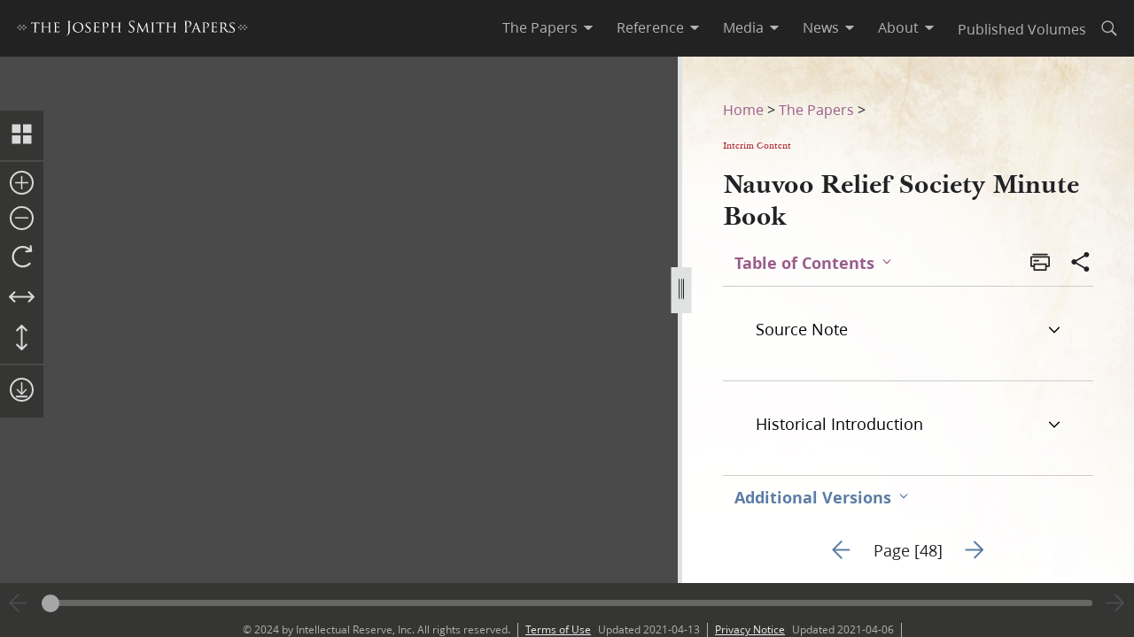

--- FILE ---
content_type: text/html; charset=utf-8
request_url: https://www.josephsmithpapers.org/paper-summary/nauvoo-relief-society-minute-book/71
body_size: 53384
content:
<!DOCTYPE html><html lang="en"><head><meta charSet="utf-8" data-next-head=""/><meta name="viewport" content="width=device-width, initial-scale=1, minimal-ui minimum-scale=1" data-next-head=""/><title data-next-head="">Nauvoo Relief Society Minute Book, Page 48</title><meta name="description" content="there is as much evil in this as in any other place— said she would that this SocietyA church organi..." data-next-head=""/><meta name="keywords" data-next-head=""/><meta name="author" data-next-head=""/><meta property="og:title" content="Nauvoo Relief Society Minute Book, Page 48" data-next-head=""/><meta property="og:description" content="there is as much evil in this as in any other place— said she would that this SocietyA church organi..." data-next-head=""/><meta property="og:url" id="og-url" content="/paper-summary/nauvoo-relief-society-minute-book/71" data-next-head=""/><meta property="og:image" id="og-image" content="/bc-jsp/content/jsp/images/7238/7238_ms3424_rsm_048_thumb.jpg" data-next-head=""/><meta property="og:type" content="non_profit" data-next-head=""/><meta name="referrer" content="origin" data-next-head=""/><script type="text/javascript" src="/ruxitagentjs_ICANVfqru_10325251103172537.js" data-dtconfig="rid=RID_2022746617|rpid=-125522857|domain=josephsmithpapers.org|reportUrl=/rb_bf68908sys|app=ea7c4b59f27d43eb|cuc=aslc5mxn|cssm=n|owasp=1|mel=100000|featureHash=ICANVfqru|dpvc=1|lastModification=1764183377706|tp=500,50,0|rdnt=1|uxrgce=1|srbbv=2|agentUri=/ruxitagentjs_ICANVfqru_10325251103172537.js"></script><link rel="preconnect" href="https://foundry.churchofjesuschrist.org"/><link rel="icon" type="image/icon" href="/images/icons/favicon.ico"/><link rel="preload" href="/_next/static/css/b3bb2ffef74b9094.css" as="style"/><style></style>
<link rel="stylesheet" href="https://foundry.churchofjesuschrist.org/Foundry/v1/Ensign:Serif:400/css"  /><link rel="stylesheet" href="https://foundry.churchofjesuschrist.org/Foundry/v1/Ensign:Serif:Italic:400/css"  /><link rel="stylesheet" href="https://foundry.churchofjesuschrist.org/Foundry/v1/Ensign:Serif:700/css"  /><link rel="stylesheet" href="https://foundry.churchofjesuschrist.org/Foundry/v1/Ensign:Serif:Italic:700/css"  /><link rel="stylesheet" href="https://foundry.churchofjesuschrist.org/Foundry/v1/Ensign:Sans:300/css"  /><link rel="stylesheet" href="https://foundry.churchofjesuschrist.org/Foundry/v1/Ensign:Sans:Italic:300/css"  /><link rel="stylesheet" href="https://foundry.churchofjesuschrist.org/Foundry/v1/Ensign:Sans:400/css"  /><link rel="stylesheet" href="https://foundry.churchofjesuschrist.org/Foundry/v1/Ensign:Sans:Italic:400/css"  /><link rel="stylesheet" href="https://foundry.churchofjesuschrist.org/Foundry/v1/Ensign:Sans:600/css"  /><link rel="stylesheet" href="https://foundry.churchofjesuschrist.org/Foundry/v1/Ensign:Sans:Italic:600/css"  /><link rel="stylesheet" href="https://foundry.churchofjesuschrist.org/Foundry/v1/Ensign:Sans:700/css"  /><link rel="stylesheet" href="https://foundry.churchofjesuschrist.org/Foundry/v1/Ensign:Sans:Italic:700/css"  />
<style>
@font-face {src:local("Noto Serif");font-family:"Noto Serif";font-style:Normal;font-weight:400;unicode-range:U+9-295,U+2B9-2CB,U+2D8-2DD,U+300-338,U+355,U+361,U+374-3D7,U+400-463,U+472-477,U+490-4C2,U+4CF-525,U+58F,U+1D7D,U+1DC4-1DC7,U+1E00-1EF9,U+2002-2044;ascent-override:80%;size-adjust:96%;}
@font-face {src:local(Georgia);font-family:Georgia;font-style:Normal;font-weight:400;unicode-range:U+9-295,U+2B9-2CB,U+2D8-2DD,U+300-338,U+355,U+361,U+374-3D7,U+400-463,U+472-477,U+490-4C2,U+4CF-525,U+58F,U+1D7D,U+1DC4-1DC7,U+1E00-1EF9,U+2002-2044;ascent-override:70%;size-adjust:104.9%;}
@font-face {src:local("Noto Serif Italic");font-family:"Noto Serif";font-style:Italic;font-weight:400;unicode-range:U+9-295,U+2B9-2CB,U+2D8-2DD,U+300-338,U+355,U+361,U+374-3D7,U+400-463,U+472-477,U+490-4C2,U+4CF-525,U+58F,U+1D7D,U+1DC4-1DC7,U+1E00-1EF9,U+2002-2044;ascent-override:80%;size-adjust:89%;}
@font-face {src:local("Georgia Italic");font-family:Georgia;font-style:Italic;font-weight:400;unicode-range:U+9-295,U+2B9-2CB,U+2D8-2DD,U+300-338,U+355,U+361,U+374-3D7,U+400-463,U+472-477,U+490-4C2,U+4CF-525,U+58F,U+1D7D,U+1DC4-1DC7,U+1E00-1EF9,U+2002-2044;ascent-override:75%;size-adjust:92.7%;}
@font-face {src:local("Noto Serif Bold");font-family:"Noto Serif";font-style:Normal;font-weight:700;unicode-range:U+9-295,U+2B9-2CB,U+2D8-2DD,U+300-338,U+355,U+361,U+374-3D7,U+400-463,U+472-477,U+490-4C2,U+4CF-525,U+58F,U+1D7D,U+1DC4-1DC7,U+1E00-1EF9,U+2002-2044;ascent-override:80%;size-adjust:94%;}
@font-face {src:local("Georgia Bold");font-family:Georgia;font-style:Normal;font-weight:700;unicode-range:U+9-295,U+2B9-2CB,U+2D8-2DD,U+300-338,U+355,U+361,U+374-3D7,U+400-463,U+472-477,U+490-4C2,U+4CF-525,U+58F,U+1D7D,U+1DC4-1DC7,U+1E00-1EF9,U+2002-2044;ascent-override:75%;size-adjust:94.4%;}
@font-face {src:local("Noto Serif Bold Italic");font-family:"Noto Serif";font-style:Italic;font-weight:700;unicode-range:U+9-295,U+2B9-2CB,U+2D8-2DD,U+300-338,U+355,U+361,U+374-3D7,U+400-463,U+472-477,U+490-4C2,U+4CF-525,U+58F,U+1D7D,U+1DC4-1DC7,U+1E00-1EF9,U+2002-2044;ascent-override:85%;size-adjust:88%;}
@font-face {src:local("Georgia Bold Italic");font-family:Georgia;font-style:Italic;font-weight:700;unicode-range:U+9-295,U+2B9-2CB,U+2D8-2DD,U+300-338,U+355,U+361,U+374-3D7,U+400-463,U+472-477,U+490-4C2,U+4CF-525,U+58F,U+1D7D,U+1DC4-1DC7,U+1E00-1EF9,U+2002-2044;ascent-override:77%;size-adjust:85.8%;}
@font-face {src:local(Roboto);font-family:Roboto;font-style:Normal;font-weight:300;unicode-range:U+9-295,U+2B9-2CB,U+2D8-2DD,U+300-338,U+355,U+361,U+374-3D7,U+400-463,U+472-477,U+490-4C2,U+4CF-525,U+58F,U+1D7D,U+1DC4-1DC7,U+1E00-1EF9,U+2002-2044;ascent-override:104%;}
@font-face {src:local("Roboto Italic");font-family:Roboto;font-style:Italic;font-weight:300;unicode-range:U+9-295,U+2B9-2CB,U+2D8-2DD,U+300-338,U+355,U+361,U+374-3D7,U+400-463,U+472-477,U+490-4C2,U+4CF-525,U+58F,U+1D7D,U+1DC4-1DC7,U+1E00-1EF9,U+2002-2044;ascent-override:102%;size-adjust:97.5%;}
@font-face {src:local("Arial Italic");font-family:Arial;font-style:Italic;font-weight:300;unicode-range:U+9-295,U+2B9-2CB,U+2D8-2DD,U+300-338,U+355,U+361,U+374-3D7,U+400-463,U+472-477,U+490-4C2,U+4CF-525,U+58F,U+1D7D,U+1DC4-1DC7,U+1E00-1EF9,U+2002-2044;ascent-override:104%;size-adjust:95%;}
@font-face {src:local(Roboto);font-family:Roboto;font-style:Normal;font-weight:400;unicode-range:U+9-295,U+2B9-2CB,U+2D8-2DD,U+300-338,U+355,U+361,U+374-3D7,U+400-463,U+472-477,U+490-4C2,U+4CF-525,U+58F,U+1D7D,U+1DC4-1DC7,U+1E00-1EF9,U+2002-2044;size-adjust:104%;}
@font-face {src:local(Arial);font-family:Arial;font-style:Normal;font-weight:400;unicode-range:U+9-295,U+2B9-2CB,U+2D8-2DD,U+300-338,U+355,U+361,U+374-3D7,U+400-463,U+472-477,U+490-4C2,U+4CF-525,U+58F,U+1D7D,U+1DC4-1DC7,U+1E00-1EF9,U+2002-2044;ascent-override:93%;size-adjust:105%;}
@font-face {src:local("Roboto Italic");font-family:Roboto;font-style:Italic;font-weight:400;unicode-range:U+9-295,U+2B9-2CB,U+2D8-2DD,U+300-338,U+355,U+361,U+374-3D7,U+400-463,U+472-477,U+490-4C2,U+4CF-525,U+58F,U+1D7D,U+1DC4-1DC7,U+1E00-1EF9,U+2002-2044;size-adjust:103.5%;}
@font-face {src:local("Arial Italic");font-family:Arial;font-style:Italic;font-weight:400;unicode-range:U+9-295,U+2B9-2CB,U+2D8-2DD,U+300-338,U+355,U+361,U+374-3D7,U+400-463,U+472-477,U+490-4C2,U+4CF-525,U+58F,U+1D7D,U+1DC4-1DC7,U+1E00-1EF9,U+2002-2044;ascent-override:97%;}
@font-face {src:local(Roboto);font-family:Roboto;font-style:Normal;font-weight:600;unicode-range:U+9-295,U+2B9-2CB,U+2D8-2DD,U+300-338,U+355,U+361,U+374-3D7,U+400-463,U+472-477,U+490-4C2,U+4CF-525,U+58F,U+1D7D,U+1DC4-1DC7,U+1E00-1EF9,U+2002-2044;ascent-override:96%;size-adjust:110%;}
@font-face {src:local(Arial);font-family:Arial;font-style:Normal;font-weight:600;unicode-range:U+9-295,U+2B9-2CB,U+2D8-2DD,U+300-338,U+355,U+361,U+374-3D7,U+400-463,U+472-477,U+490-4C2,U+4CF-525,U+58F,U+1D7D,U+1DC4-1DC7,U+1E00-1EF9,U+2002-2044;ascent-override:93%;size-adjust:109%;}
@font-face {src:local("Roboto Italic");font-family:Roboto;font-style:Italic;font-weight:600;unicode-range:U+9-295,U+2B9-2CB,U+2D8-2DD,U+300-338,U+355,U+361,U+374-3D7,U+400-463,U+472-477,U+490-4C2,U+4CF-525,U+58F,U+1D7D,U+1DC4-1DC7,U+1E00-1EF9,U+2002-2044;ascent-override:96%;size-adjust:105.5%;}
@font-face {src:local("Arial Italic");font-family:Arial;font-style:Italic;font-weight:600;unicode-range:U+9-295,U+2B9-2CB,U+2D8-2DD,U+300-338,U+355,U+361,U+374-3D7,U+400-463,U+472-477,U+490-4C2,U+4CF-525,U+58F,U+1D7D,U+1DC4-1DC7,U+1E00-1EF9,U+2002-2044;ascent-override:95%;size-adjust:103%;}
@font-face {src:local("Roboto Bold");font-family:Roboto;font-style:Normal;font-weight:700;unicode-range:U+9-295,U+2B9-2CB,U+2D8-2DD,U+300-338,U+355,U+361,U+374-3D7,U+400-463,U+472-477,U+490-4C2,U+4CF-525,U+58F,U+1D7D,U+1DC4-1DC7,U+1E00-1EF9,U+2002-2044;ascent-override:94%;size-adjust:112%;}
@font-face {src:local("Arial Bold");font-family:Arial;font-style:Normal;font-weight:700;unicode-range:U+9-295,U+2B9-2CB,U+2D8-2DD,U+300-338,U+355,U+361,U+374-3D7,U+400-463,U+472-477,U+490-4C2,U+4CF-525,U+58F,U+1D7D,U+1DC4-1DC7,U+1E00-1EF9,U+2002-2044;ascent-override:95%;size-adjust:104%;}
@font-face {src:local("Roboto Bold Italic");font-family:Roboto;font-style:Italic;font-weight:700;unicode-range:U+9-295,U+2B9-2CB,U+2D8-2DD,U+300-338,U+355,U+361,U+374-3D7,U+400-463,U+472-477,U+490-4C2,U+4CF-525,U+58F,U+1D7D,U+1DC4-1DC7,U+1E00-1EF9,U+2002-2044;ascent-override:96%;size-adjust:108%;}
@font-face {src:local("Arial Bold Italic");font-family:Arial;font-style:Italic;font-weight:700;unicode-range:U+9-295,U+2B9-2CB,U+2D8-2DD,U+300-338,U+355,U+361,U+374-3D7,U+400-463,U+472-477,U+490-4C2,U+4CF-525,U+58F,U+1D7D,U+1DC4-1DC7,U+1E00-1EF9,U+2002-2044;ascent-override:98%;}</style><link rel="stylesheet" href="https://foundry.churchofjesuschrist.org/Foundry/v1/Zoram:Sans:None/css"/><link rel="stylesheet" href="https://foundry.churchofjesuschrist.org/Foundry/v1/McKay:Serif:None/css"/><link rel="stylesheet" href="/_next/static/css/b3bb2ffef74b9094.css" data-n-g=""/><noscript data-n-css=""></noscript><script defer="" noModule="" src="/_next/static/chunks/polyfills-42372ed130431b0a.js"></script><script src="/_next/static/chunks/webpack-9a0a8c5a68d96b8c.js" defer=""></script><script src="/_next/static/chunks/framework-9eca442f3f82f848.js" defer=""></script><script src="/_next/static/chunks/main-2f3b0658085ea78d.js" defer=""></script><script src="/_next/static/chunks/pages/_app-a8b69c0e1f480066.js" defer=""></script><script src="/_next/static/chunks/9719-a6e0e40152d06e8d.js" defer=""></script><script src="/_next/static/chunks/8811-e27c41b253af0b66.js" defer=""></script><script src="/_next/static/chunks/9994-31e6f9aafebe39da.js" defer=""></script><script src="/_next/static/chunks/3705-d884348daa68936e.js" defer=""></script><script src="/_next/static/chunks/5445-ab7874f60bc5f0cc.js" defer=""></script><script src="/_next/static/chunks/1182-04032bb37a55c17e.js" defer=""></script><script src="/_next/static/chunks/504-9a418be4254c01d8.js" defer=""></script><script src="/_next/static/chunks/778-111d554ef0374d37.js" defer=""></script><script src="/_next/static/chunks/pages/paper-summary/%5Buri%5D/%5Bpage%5D-4514288d7fe4c188.js" defer=""></script><script src="/_next/static/7gVPIAosZHOdLKo3x0rEm/_buildManifest.js" defer=""></script><script src="/_next/static/7gVPIAosZHOdLKo3x0rEm/_ssgManifest.js" defer=""></script><style data-styled="" data-styled-version="6.1.19">*{box-sizing:border-box;}/*!sc*/
* ::-moz-focus-inner{border:none;}/*!sc*/
* :-moz-focusring{outline-offset:2px;}/*!sc*/
* :focus{outline-offset:2px;}/*!sc*/
* :focus:not(:focus-visible){outline:0;}/*!sc*/
*:before,*:after{box-sizing:border-box;}/*!sc*/
html{font:normal normal 400 100%/1.4 "Ensign:Sans",Arial,"noto sans",sans-serif;text-size-adjust:100%;text-rendering:optimizeLegibility;-webkit-font-smoothing:antialiased;}/*!sc*/
body{color:#212225;margin:0;}/*!sc*/
a{background-color:transparent;color:#157493;text-decoration:underline;}/*!sc*/
a:active,a:hover{color:#212225;text-decoration-color:#20abd7;}/*!sc*/
abbr[title]{border-block-end:1px dotted;}/*!sc*/
mark{background:#ffb81c;}/*!sc*/
code,kbd,pre,samp{font-family:Courier,"Courier New",monospace;}/*!sc*/
pre{overflow:auto;}/*!sc*/
code{white-space:pre-wrap;}/*!sc*/
data-styled.g1[id="sc-global-lhZrML1"]{content:"sc-global-lhZrML1,"}/*!sc*/
.jiGpZo{padding:var(--size6) var(--size12);background-color:var(--white20);cursor:pointer;transition:background-color,color 300ms;}/*!sc*/
@media (min-width:1100px){.jiGpZo{min-width:9.375rem;max-width:15.3125rem;width:auto;background-color:var(--white);}}/*!sc*/
.jiGpZo{font-size:var(--size16);text-decoration:none;color:var(--dark-grey80);}/*!sc*/
.jiGpZo:hover{transition:background-color 300ms,color 300ms;background-color:var(--white10);color:var(--purple10);}/*!sc*/
data-styled.g2[id="sc-7efd81af-0"]{content:"jiGpZo,"}/*!sc*/
.dGlcuT{min-width:var(--size27);max-width:var(--size27);height:var(--size27);}/*!sc*/
data-styled.g4[id="sc-hvigdm"]{content:"dGlcuT,"}/*!sc*/
.hoszZW{min-width:2rem;max-width:2rem;height:2rem;}/*!sc*/
data-styled.g22[id="sc-dNdcvo"]{content:"hoszZW,"}/*!sc*/
.ilgYkB{min-width:1.5rem;max-width:1.5rem;height:1.5rem;}/*!sc*/
data-styled.g24[id="sc-gGKoUb"]{content:"ilgYkB,"}/*!sc*/
.hJgPig{min-width:1em;max-width:1em;height:1em;}/*!sc*/
data-styled.g82[id="sc-KsiuK"]{content:"hJgPig,"}/*!sc*/
.cHhIQM{min-width:var(--size30);max-width:var(--size30);height:var(--size30);}/*!sc*/
.ddqkLr{min-width:1em;max-width:1em;height:1em;}/*!sc*/
data-styled.g100[id="sc-jkvfRO"]{content:"cHhIQM,ddqkLr,"}/*!sc*/
.juHGBd{min-width:var(--size27);max-width:var(--size27);height:var(--size27);}/*!sc*/
data-styled.g129[id="sc-dMmcxd"]{content:"juHGBd,"}/*!sc*/
.kPtaTC{min-width:2rem;max-width:2rem;height:2rem;}/*!sc*/
data-styled.g161[id="sc-eBIPcU"]{content:"kPtaTC,"}/*!sc*/
.dUHQor{min-width:var(--size33);max-width:var(--size33);height:var(--size33);}/*!sc*/
data-styled.g170[id="sc-grtcIc"]{content:"dUHQor,"}/*!sc*/
.bSHwQo{min-width:15px;max-width:15px;height:15px;}/*!sc*/
data-styled.g240[id="sc-lgxuYe"]{content:"bSHwQo,"}/*!sc*/
.enROOz{min-width:var(--size27);max-width:var(--size27);height:var(--size27);}/*!sc*/
data-styled.g244[id="sc-cxZNbP"]{content:"enROOz,"}/*!sc*/
.jIzzbq{min-width:var(--size28);max-width:var(--size28);height:var(--size28);}/*!sc*/
data-styled.g290[id="sc-kaCbt"]{content:"jIzzbq,"}/*!sc*/
.bAbhOc{min-width:var(--size33);max-width:var(--size33);height:var(--size33);}/*!sc*/
data-styled.g319[id="sc-fCgucg"]{content:"bAbhOc,"}/*!sc*/
.cChfil{min-width:1.375rem;max-width:1.375rem;height:1.375rem;}/*!sc*/
data-styled.g328[id="sc-gTHhkw"]{content:"cChfil,"}/*!sc*/
.gozjap{min-width:var(--size28);max-width:var(--size28);height:var(--size28);}/*!sc*/
[dir="rtl"] .gozjap,.gozjap[dir="rtl"]{-webkit-transform:scaleX(-1);-moz-transform:scaleX(-1);-ms-transform:scaleX(-1);transform:scaleX(-1);}/*!sc*/
data-styled.g335[id="sc-efcRga"]{content:"gozjap,"}/*!sc*/
.fMTfVs{min-width:var(--size33);max-width:var(--size33);height:var(--size33);}/*!sc*/
data-styled.g435[id="sc-kQNkrB"]{content:"fMTfVs,"}/*!sc*/
.icstka{min-width:var(--size33);max-width:var(--size33);height:var(--size33);}/*!sc*/
data-styled.g436[id="sc-hUszLA"]{content:"icstka,"}/*!sc*/
.dSEuGb{box-sizing:border-box;display:inline;transition:color,fill 300ms ease;}/*!sc*/
data-styled.g437[id="sc-590aa1d2-0"]{content:"dSEuGb,"}/*!sc*/
.kruOFa{display:flex;margin:0;padding:0 var(--size10);user-select:none;cursor:pointer;text-decoration:none;color:var(--light-grey20);transition:color 300ms ease;text-decoration-style:solid;}/*!sc*/
.kruOFa path{transition:fill 300ms ease;fill:var(--light-grey20);}/*!sc*/
.kruOFa :hover{transition:color 300ms ease;color:var(--white);}/*!sc*/
.kruOFa :hover path{transition:fill 300ms ease;fill:var(--white);}/*!sc*/
@media (max-width:1100px){.kruOFa{color:var(--dark-grey);font-size:var(--size16);width:100%;background-color:var(--white);padding:var(--size4) var(--size12);border-bottom:var(--size1) solid var(--light-grey20);}.kruOFa path{fill:transparent;}.kruOFa :hover{color:inherit;}.kruOFa :hover path{fill:transparent;}}/*!sc*/
data-styled.g438[id="sc-590aa1d2-1"]{content:"kruOFa,"}/*!sc*/
.gBmDAF{display:flex;flex-direction:column;}/*!sc*/
data-styled.g439[id="sc-590aa1d2-2"]{content:"gBmDAF,"}/*!sc*/
.dfiXYr{height:auto;font-size:1.1rem;position:absolute;background-color:var(--white);border-radius:var(--size2);z-index:110;overflow:hidden;box-shadow:0 var(--size8) var(--size16) 0 rgb(0 0 0 / 20%);transition:ease 300ms;visibility:hidden;}/*!sc*/
@media (max-width:1100px){.dfiXYr{position:relative;font-size:var(--size16);box-shadow:none;border-bottom:var(--size1) solid var(--light-grey20);}}/*!sc*/
data-styled.g440[id="sc-590aa1d2-3"]{content:"dfiXYr,"}/*!sc*/
.gXhNLj{box-sizing:border-box;display:inline;user-select:none;cursor:pointer;}/*!sc*/
.gXhNLj a{transition:color 300ms ease;padding:0 var(--size10);margin:0;text-decoration:none;}/*!sc*/
.gXhNLj a,.gXhNLj a:visited{color:var(--light-grey20);}/*!sc*/
.gXhNLj :hover a{transition:color 300ms ease;color:var(--white);}/*!sc*/
@media (max-width:1100px){.gXhNLj{display:flex;font-size:var(--size16);width:100%;background-color:var(--white);padding:var(--size5) 0;border-bottom:var(--size1) solid var(--light-grey20);}.gXhNLj a{color:var(--dark-grey);}.gXhNLj :hover a{color:var(--dark-grey);}}/*!sc*/
data-styled.g441[id="sc-7114c984-0"]{content:"gXhNLj,"}/*!sc*/
.fiiAlo{display:flex;justify-content:space-between;align-items:center;background-color:var(--dark-grey80);height:4rem;width:100%;padding:0 var(--size12);line-height:1.35rem;position:fixed;top:0;z-index:300;}/*!sc*/
data-styled.g444[id="sc-87801a51-0"]{content:"fiiAlo,"}/*!sc*/
.guHyaC{margin-left:-0.5rem;height:var(--size18);align-items:center;}/*!sc*/
.guHyaC svg{height:var(--size18);width:18.1875rem;color:var(--white);fill:var(--white);}/*!sc*/
@media (max-width:420px){.guHyaC{align-items:flex-start;margin-left:0;margin-right:0;width:4.375rem;}.guHyaC svg{width:4.375rem;}}/*!sc*/
data-styled.g445[id="sc-87801a51-1"]{content:"guHyaC,"}/*!sc*/
.dexluN{display:flex;justify-content:stretch;flex-direction:row;align-items:center;margin-left:auto;max-width:100%;}/*!sc*/
data-styled.g446[id="sc-87801a51-2"]{content:"dexluN,"}/*!sc*/
.WgXjv .nav-search{width:var(--size32);height:var(--size32);display:flex;align-items:center;border:none;overflow:hidden;border-radius:var(--size24);color:var(--light-grey20);fill:var(--light-grey20);transition:fill,background-color 250ms ease;}/*!sc*/
.WgXjv .nav-search span{flex-direction:row;}/*!sc*/
.WgXjv .nav-search span svg{margin:var(--size5);display:flex;align-items:center;width:var(--size22);}/*!sc*/
.WgXjv .nav-search :hover{color:var(--white);transition:color,background-color 250ms ease;background-color:var(--dark-grey);}/*!sc*/
.WgXjv .nav-search :hover span svg{background-color:var(--dark-grey);color:var(--white);}/*!sc*/
.WgXjv .nav-search-open{background-color:var(--white);color:var(--dark-grey80);border-radius:0 var(--size4) var(--size4) 0;border:var(--size1) solid var(--dark-grey80);border-left:none;}/*!sc*/
.WgXjv .nav-search-open :hover{transition:none;background-color:var(--white);color:var(--dark-grey80);}/*!sc*/
.WgXjv .nav-search-open :hover span{background-color:var(--white);}/*!sc*/
.WgXjv .nav-search-open :hover span svg{background-color:var(--white);color:var(--dark-grey80);}/*!sc*/
.WgXjv .nav-search-open :hover span svg path{color:var(--dark-grey80);background-color:var(--white);}/*!sc*/
data-styled.g448[id="sc-87801a51-4"]{content:"WgXjv,"}/*!sc*/
.eVRIEi{width:100%;position:fixed;z-index:100;background-color:white;}/*!sc*/
data-styled.g449[id="sc-87801a51-5"]{content:"eVRIEi,"}/*!sc*/
.jiyRdB{width:33%;}/*!sc*/
@media (max-width:800px){.jiyRdB{display:flex;width:100%;flex-direction:column;margin-bottom:var(--size20);text-align:left;align-items:flex-start;}}/*!sc*/
data-styled.g450[id="sc-a69ff40-0"]{content:"jiyRdB,"}/*!sc*/
.doqquE{background-color:var(--dark-grey30);width:100%;max-width:100vw;display:flex;justify-content:center;align-content:center;justify-items:center;height:var(--size16);font-size:var(--size12);overflow:hidden;}/*!sc*/
@media screen and (min-width:1000px){.doqquE{position:absolute;left:0;right:0;bottom:0;}}/*!sc*/
@media screen and (max-width:1000px){.doqquE{height:auto;}}/*!sc*/
.doqquE div{width:auto;}/*!sc*/
.doqquE div p{color:var(--light-grey20);margin:0 var(--size10);}/*!sc*/
.doqquE a{transition:color 300ms;margin:0 var(--size8) 0 0;}/*!sc*/
.doqquE a :hover{color:var(--white);text-decoration-color:var(--white);}/*!sc*/
data-styled.g457[id="sc-a69ff40-7"]{content:"doqquE,"}/*!sc*/
.eDOFyP{width:100%;display:flex;justify-content:center;min-width:150px;}/*!sc*/
@media (max-width:800px){.eDOFyP{margin-top:0;}}/*!sc*/
data-styled.g458[id="sc-a69ff40-8"]{content:"eDOFyP,"}/*!sc*/
.guDZpt{width:100%;text-align:left;text-align:center;}/*!sc*/
@media (min-width:1240px){.guDZpt{width:1240px;}}/*!sc*/
.guDZpt p{font-size:var(--size12);width:100%;margin:var(--size2) 0;}/*!sc*/
.guDZpt a{color:var(--white30);}/*!sc*/
.guDZpt #consent_blackbar{z-index:200;}/*!sc*/
data-styled.g459[id="sc-a69ff40-9"]{content:"guDZpt,"}/*!sc*/
.jdoIuD{display:flex;width:100%;flex-direction:column;align-items:center;margin-bottom:0;}/*!sc*/
data-styled.g460[id="sc-a69ff40-10"]{content:"jdoIuD,"}/*!sc*/
.celZJl span{position:relative;align-content:center;align-items:center;}/*!sc*/
.celZJl span span{margin:0 var(--size8);border-left:var(--light-grey20) var(--size1) solid;display:inline;height:var(--size5);}/*!sc*/
data-styled.g461[id="sc-a69ff40-11"]{content:"celZJl,"}/*!sc*/
.HevMN{display:block;padding-top:var(--size64);}/*!sc*/
@media screen and (min-width:1000px){.HevMN{overflow-y:hidden;}}/*!sc*/
@media screen and (max-width:1100px){.HevMN >div:nth-child(1){display:flex;}.HevMN >div:nth-child(1)>div:nth-child(1){max-width:100%;}}/*!sc*/
@media print{.HevMN{padding-top:0;}.HevMN .jsp-header{display:none;}.HevMN .jsp-footer{position:static;bottom:0;opacity:1;z-index:500;}.HevMN *{text-shadow:none!important;box-shadow:none!important;}.HevMN #site-content >div{height:100%;}.HevMN a,.HevMN a:visited{text-decoration:none;}.HevMN abbr[title]:after{content:" (" attr(title) ")";}.HevMN a[href^="javascript:"]:after,.HevMN a[href^="#"]:after{content:"";}.HevMN pre,.HevMN blockquote{border:1px solid #999;break-inside:avoid;}.HevMN thead{display:table-header-group;}.HevMN tr,.HevMN img{break-inside:avoid;}.HevMN img{max-width:100%!important;}.HevMN p,.HevMN h2,.HevMN h3{orphans:3;widows:3;}.HevMN h2,.HevMN h3{break-after:avoid;}.HevMN #DraggableSplitView >div{display:none;}.HevMN #DraggableSplitView >div:last-child{display:unset;}}/*!sc*/
data-styled.g464[id="sc-db549a91-0"]{content:"HevMN,"}/*!sc*/
.bbhkjx{margin:0;padding:0;font-size:1rem;list-style:none;font-family:var(--ZoramSerif);line-height:var(--size26);}/*!sc*/
@media screen and (max-width:500px){.bbhkjx{font-size:var(--size12);margin:-3px 0;}}/*!sc*/
data-styled.g466[id="sc-e7f17503-0"]{content:"bbhkjx,"}/*!sc*/
.lbXlGW{display:inline-block;padding:var(--size10) 0 0;line-height:var(--size26);}/*!sc*/
.lbXlGW a{-webkit-transition:color 300ms ease;transition:color 300ms ease;color:var(--purple);-webkit-text-decoration:none;text-decoration:none;line-height:var(--size26);}/*!sc*/
.lbXlGW a :hover{color:var(--purple10);}/*!sc*/
data-styled.g467[id="sc-e7f17503-1"]{content:"lbXlGW,"}/*!sc*/
.iJmBUO{height:auto;white-space:inherit;max-width:100px;}/*!sc*/
.iJmBUO p,.iJmBUO a,.iJmBUO span,.iJmBUO aside,.iJmBUO div,.iJmBUO{font-family:var(--McKay);font-size:var(--size18);line-height:var(--size26);}/*!sc*/
.iJmBUO .unicode svg{max-width:32px;max-height:18px;}/*!sc*/
.iJmBUO .anonymous-block{color:var(--black);font-style:italic;text-align:center;}/*!sc*/
.iJmBUO .bold{font-weight:700;}/*!sc*/
.iJmBUO .center{text-align:center;}/*!sc*/
.iJmBUO .clear{clear:both;}/*!sc*/
.iJmBUO .deleted{-webkit-text-decoration:line-through;text-decoration:line-through;}/*!sc*/
.iJmBUO .floating-text{margin:var(--size15) var(--size25);display:block;}/*!sc*/
.iJmBUO .forced-line-break .floating-text{margin-right:0;}/*!sc*/
.iJmBUO .wasptag{text-indent:var(--size22);}/*!sc*/
.iJmBUO .cit{display:block;margin:15px 25px;}/*!sc*/
.iJmBUO .cit>div{margin-left:40px;}/*!sc*/
.iJmBUO .noindent{text-indent:0;}/*!sc*/
.iJmBUO .hangindent{text-indent:-20px;margin-left:20px;}/*!sc*/
.iJmBUO .icon-glyph{font-family:"Italianno",sans-serif;font-size:15px;}/*!sc*/
.iJmBUO .icon-email:before{font-family:Gideon,serif;content:"ee07";font-weight:normal;font-style:normal;}/*!sc*/
.iJmBUO .blockquote{padding-left:var(--size64);padding-right:74px;}/*!sc*/
.iJmBUO .indent{text-indent:22px;}/*!sc*/
.iJmBUO .indent .wasptag{margin:0;text-indent:22px;color:#333333;}/*!sc*/
.iJmBUO .indent1{text-indent:22px;clear:right;}/*!sc*/
.iJmBUO .indent2{text-indent:44px;clear:right;}/*!sc*/
.iJmBUO .indent3{text-indent:66px;clear:right;}/*!sc*/
.iJmBUO .source-note-summary,.iJmBUO .italic,.iJmBUO .title{font-style:italic;}/*!sc*/
.iJmBUO .source-note-summary .popup-content,.iJmBUO .italic .popup-content,.iJmBUO .title .popup-content{font-style:initial;}/*!sc*/
.iJmBUO span.source-note-summary .italic{font-style:normal;}/*!sc*/
.iJmBUO .source-note-summary .title,.iJmBUO .italic .title{font-style:normal;}/*!sc*/
.iJmBUO .normal{font-style:normal;}/*!sc*/
.iJmBUO .right{text-align:right;}/*!sc*/
.iJmBUO .small-caps{font-variant:small-caps;}/*!sc*/
.iJmBUO .shading{background-color:#cbcccb;}/*!sc*/
.iJmBUO .superscript{font-size:x-small;vertical-align:super;line-height:var(--size6);}/*!sc*/
.iJmBUO .superscript>span{font-size:x-small;}/*!sc*/
.iJmBUO .underscore{-webkit-text-decoration:underline;text-decoration:underline;}/*!sc*/
.iJmBUO .uppercase{text-transform:uppercase;}/*!sc*/
.iJmBUO .hide-this{display:none;}/*!sc*/
.iJmBUO .dash{font-family:Arial,Helvetica,sans-serif;}/*!sc*/
.iJmBUO div.indent .blockquote .wasptag{color:#333!important;}/*!sc*/
.iJmBUO .journal-entry-divider{margin:1em 0;}/*!sc*/
.iJmBUO .anonymous-block,.iJmBUO .anonymous-block-p>a{font-style:italic;}/*!sc*/
.iJmBUO .anonymous-block-p{margin-top:15px;}/*!sc*/
.iJmBUO .josephswriting{font-weight:700;}/*!sc*/
.iJmBUO .bottom_0{margin-bottom:0;}/*!sc*/
.iJmBUO .bottom_1{margin-bottom:1em;}/*!sc*/
.iJmBUO .bottom_2{margin-bottom:2em;}/*!sc*/
.iJmBUO .bottom_3{margin-bottom:3em;}/*!sc*/
.iJmBUO .popup-wrapper{scroll-snap-margin-top:64px;scroll-margin-top:64px;position:relative;display:inline;white-space:nowrap;text-indent:0;}/*!sc*/
.iJmBUO aside{display:inline;}/*!sc*/
.iJmBUO .editorial-note-static{box-sizing:border-box;font-family:var(--Zoram);border:1px solid #ccc;background:#fff;font-size:var(--size10);top:-9px;position:relative;line-height:var(--size17);margin-right:var(--size1);font-weight:400;padding:2px 4px 2px 3px;-webkit-text-decoration:none;text-decoration:none;}/*!sc*/
.iJmBUO .editorial-note-static>span,.iJmBUO a.editorial-note-static span{font-size:var(--size10)!important;-webkit-text-decoration:none!important;text-decoration:none!important;color:var(--blue20);cursor:pointer;font-family:var(--Zoram);overflow-wrap:break-word;white-space:nowrap;padding:0;pointer-events:none;}/*!sc*/
.iJmBUO .editorial-note-static:after{content:"";position:absolute;border-width:0 6px 6px 0;border-style:solid;border-color:#ccc #fff;top:-1px;right:-1px;}/*!sc*/
.iJmBUO .line-break{border-right:var(--size1) dashed #6f6053;margin-right:var(--size6);}/*!sc*/
.iJmBUO .staticPopup{cursor:pointer;-webkit-text-decoration:underline;text-decoration:underline;}/*!sc*/
.iJmBUO .staticPopup:focus{-webkit-text-decoration:underline;text-decoration:underline;}/*!sc*/
.iJmBUO .popup-content{all:initial;box-sizing:border-box;display:none;position:fixed;background-color:#fff;border:var(--size1) solid black;border-radius:var(--size2);z-index:70;box-shadow:0 var(--size6) var(--size10) 0 rgba(0,0,0,0.3);overflow:hidden;text-align:left;color:#333;word-wrap:break-word;width:100vw;top:unset;left:unset;bottom:unset;right:unset;font-size:1rem!important;font-weight:normal!important;font-family:var(--McKay)!important;margin:0;}/*!sc*/
@media screen and (min-width:800px){.iJmBUO .popup-content{top:24px;position:absolute;width:320px;}}/*!sc*/
@media not screen and (min-width:800px){.iJmBUO .popup-content{max-height:360px;width:100%;left:0;right:0;bottom:0;}@media screen and (max-height:700px){.iJmBUO .popup-content{max-height:33%;}}}/*!sc*/
.iJmBUO .popup-content hr:last-child{display:none;}/*!sc*/
.iJmBUO .popup-content .popup-header{width:100%;background:#333;color:#fff;padding:var(--size8) 0 var(--size8) var(--size15);font-size:var(--size18);font-family:var(--McKay);display:-webkit-box;display:-webkit-flex;display:-ms-flexbox;display:flex;-webkit-box-pack:justify;-webkit-justify-content:space-between;justify-content:space-between;-webkit-align-items:center;-webkit-box-align:center;-ms-flex-align:center;align-items:center;margin:0;}/*!sc*/
@media not screen and (min-height:700px){.iJmBUO .popup-content .popup-header{height:40px;padding:var(--size4) 0 var(--size4) var(--size15);}}/*!sc*/
.iJmBUO .popup-content .popup-header button{background-color:transparent;border:none;padding:4.5px var(--size15);font-size:1rem;}/*!sc*/
.iJmBUO .popup-content .popup-header div{display:-webkit-box;display:-webkit-flex;display:-ms-flexbox;display:flex;-webkit-align-items:center;-webkit-box-align:center;-ms-flex-align:center;align-items:center;}/*!sc*/
.iJmBUO .popup-content .note-data{max-height:310px;overflow:auto;padding:0 var(--size15) var(--size15);display:block;font-size:1rem;line-height:var(--size27);font-family:var(--McKay);margin:0;}/*!sc*/
@media only screen and (max-height:700px){.iJmBUO .popup-content .note-data{max-height:150px;}}/*!sc*/
@media only screen and (max-height:600px){.iJmBUO .popup-content .note-data{max-height:80px;}}/*!sc*/
.iJmBUO .popup-content>span.note-data{display:inline;padding:0;}/*!sc*/
.iJmBUO .note-data>*{font-size:1rem;}/*!sc*/
.iJmBUO .popup-content .note-data p,.iJmBUO .popup-content .note-data div,.iJmBUO .popup-content .note-data a,.iJmBUO .popup-content .note-data span,.iJmBUO .popup-content .note-data *{font-size:1rem;line-height:var(--size27);font-family:var(--McKay);display:inline;padding:0px;}/*!sc*/
.iJmBUO .popup-content .note-data p,.iJmBUO .popup-content .note-data div{display:inline-block;width:100%;margin-bottom:0;text-indent:0;}/*!sc*/
.iJmBUO .popup-content .note-data .source-note>p{margin-top:revert;}/*!sc*/
.iJmBUO span.toe-note{top:-0.5em;font-size:75%;line-height:0;position:relative;vertical-align:baseline;font-style:italic;font-family:var(--McKay);}/*!sc*/
.iJmBUO sub,.iJmBUO sup{font-size:75%!important;line-height:0;position:relative;vertical-align:baseline;}/*!sc*/
.iJmBUO sup{top:-0.5em;}/*!sc*/
.iJmBUO sub{bottom:-0.25em;}/*!sc*/
.iJmBUO a{-webkit-transition:color 300ms ease;transition:color 300ms ease;color:var(--blue20);-webkit-text-decoration:none;text-decoration:none;white-space:break-spaces;}/*!sc*/
.iJmBUO a:hover{color:var(--purple10);}/*!sc*/
.iJmBUO .note-data>*{font-size:var(--size16);}/*!sc*/
.iJmBUO .line-break{border-right:var(--size1) dashed #6f6053;margin-right:var(--size6);}/*!sc*/
.iJmBUO .line-break.hyphenate{margin-left:var(--size6);}/*!sc*/
.iJmBUO:not(.breakLines) .line-break.hyphenate{border:0;margin:0;display:inline;}/*!sc*/
.iJmBUO:not(.breakLines) .line-break.hyphenate:before{content:"-";}/*!sc*/
.iJmBUO:not(.breakLines) .line-break.hyphenate:after{content:"A";white-space:pre;}/*!sc*/
.iJmBUO table{overflow-x:visible;display:block;}/*!sc*/
.iJmBUO table td{width:auto!important;padding:0 6px;}/*!sc*/
.iJmBUO .horizontal-scroll{display:block;}/*!sc*/
@media screen and (min-width:1000px){.iJmBUO .horizontal-scroll{max-width:70vw;}}/*!sc*/
.iJmBUO .horizontal-scroll .bar-outer{display:block;overflow-x:auto;max-height:20px;overflow-y:clip;}/*!sc*/
.iJmBUO .horizontal-scroll .bar-outer .bar{padding-top:1px;}/*!sc*/
.iJmBUO .horizontal-scroll .content{margin-bottom:20px;min-width:10%;box-sizing:border-box;width:100%;}/*!sc*/
.iJmBUO .horizontal-scroll .content table{border-collapse:collapse;display:table;}/*!sc*/
.iJmBUO .continuation{text-indent:initial;}/*!sc*/
@media print{.iJmBUO table{overflow-x:visible;display:table;}}/*!sc*/
.kJvjwH{height:auto;white-space:nowrap;max-width:100px;}/*!sc*/
.kJvjwH p,.kJvjwH a,.kJvjwH span,.kJvjwH aside,.kJvjwH div,.kJvjwH{font-family:var(--McKay);font-size:var(--size18);line-height:var(--size26);}/*!sc*/
.kJvjwH .unicode svg{max-width:32px;max-height:18px;}/*!sc*/
.kJvjwH .anonymous-block{color:var(--black);font-style:italic;text-align:center;}/*!sc*/
.kJvjwH .bold{font-weight:700;}/*!sc*/
.kJvjwH .center{text-align:center;}/*!sc*/
.kJvjwH .clear{clear:both;}/*!sc*/
.kJvjwH .deleted{-webkit-text-decoration:line-through;text-decoration:line-through;}/*!sc*/
.kJvjwH .floating-text{margin:var(--size15) var(--size25);display:block;}/*!sc*/
.kJvjwH .forced-line-break .floating-text{margin-right:0;}/*!sc*/
.kJvjwH .wasptag{text-indent:var(--size22);}/*!sc*/
.kJvjwH .cit{display:block;margin:15px 25px;}/*!sc*/
.kJvjwH .cit>div{margin-left:40px;}/*!sc*/
.kJvjwH .noindent{text-indent:0;}/*!sc*/
.kJvjwH .hangindent{text-indent:-20px;margin-left:20px;}/*!sc*/
.kJvjwH .icon-glyph{font-family:"Italianno",sans-serif;font-size:15px;}/*!sc*/
.kJvjwH .icon-email:before{font-family:Gideon,serif;content:"ee07";font-weight:normal;font-style:normal;}/*!sc*/
.kJvjwH .blockquote{padding-left:var(--size64);padding-right:74px;}/*!sc*/
.kJvjwH .indent{text-indent:22px;}/*!sc*/
.kJvjwH .indent .wasptag{margin:0;text-indent:22px;color:#333333;}/*!sc*/
.kJvjwH .indent1{text-indent:22px;clear:right;}/*!sc*/
.kJvjwH .indent2{text-indent:44px;clear:right;}/*!sc*/
.kJvjwH .indent3{text-indent:66px;clear:right;}/*!sc*/
.kJvjwH .source-note-summary,.kJvjwH .italic,.kJvjwH .title{font-style:italic;}/*!sc*/
.kJvjwH .source-note-summary .popup-content,.kJvjwH .italic .popup-content,.kJvjwH .title .popup-content{font-style:initial;}/*!sc*/
.kJvjwH span.source-note-summary .italic{font-style:normal;}/*!sc*/
.kJvjwH .source-note-summary .title,.kJvjwH .italic .title{font-style:normal;}/*!sc*/
.kJvjwH .normal{font-style:normal;}/*!sc*/
.kJvjwH .right{text-align:right;}/*!sc*/
.kJvjwH .small-caps{font-variant:small-caps;}/*!sc*/
.kJvjwH .shading{background-color:#cbcccb;}/*!sc*/
.kJvjwH .superscript{font-size:x-small;vertical-align:super;line-height:var(--size6);}/*!sc*/
.kJvjwH .superscript>span{font-size:x-small;}/*!sc*/
.kJvjwH .underscore{-webkit-text-decoration:underline;text-decoration:underline;}/*!sc*/
.kJvjwH .uppercase{text-transform:uppercase;}/*!sc*/
.kJvjwH .hide-this{display:none;}/*!sc*/
.kJvjwH .dash{font-family:Arial,Helvetica,sans-serif;}/*!sc*/
.kJvjwH div.indent .blockquote .wasptag{color:#333!important;}/*!sc*/
.kJvjwH .journal-entry-divider{margin:1em 0;}/*!sc*/
.kJvjwH .anonymous-block,.kJvjwH .anonymous-block-p>a{font-style:italic;}/*!sc*/
.kJvjwH .anonymous-block-p{margin-top:15px;}/*!sc*/
.kJvjwH .josephswriting{font-weight:700;}/*!sc*/
.kJvjwH .bottom_0{margin-bottom:0;}/*!sc*/
.kJvjwH .bottom_1{margin-bottom:1em;}/*!sc*/
.kJvjwH .bottom_2{margin-bottom:2em;}/*!sc*/
.kJvjwH .bottom_3{margin-bottom:3em;}/*!sc*/
.kJvjwH .popup-wrapper{scroll-snap-margin-top:64px;scroll-margin-top:64px;position:relative;display:inline;white-space:nowrap;text-indent:0;}/*!sc*/
.kJvjwH aside{display:inline;}/*!sc*/
.kJvjwH .editorial-note-static{box-sizing:border-box;font-family:var(--Zoram);border:1px solid #ccc;background:#fff;font-size:var(--size10);top:-9px;position:relative;line-height:var(--size17);margin-right:var(--size1);font-weight:400;padding:2px 4px 2px 3px;-webkit-text-decoration:none;text-decoration:none;}/*!sc*/
.kJvjwH .editorial-note-static>span,.kJvjwH a.editorial-note-static span{font-size:var(--size10)!important;-webkit-text-decoration:none!important;text-decoration:none!important;color:var(--blue20);cursor:pointer;font-family:var(--Zoram);overflow-wrap:break-word;white-space:nowrap;padding:0;pointer-events:none;}/*!sc*/
.kJvjwH .editorial-note-static:after{content:"";position:absolute;border-width:0 6px 6px 0;border-style:solid;border-color:#ccc #fff;top:-1px;right:-1px;}/*!sc*/
.kJvjwH .line-break{border-right:var(--size1) dashed #6f6053;margin-right:var(--size6);}/*!sc*/
.kJvjwH .staticPopup{cursor:pointer;-webkit-text-decoration:underline;text-decoration:underline;}/*!sc*/
.kJvjwH .staticPopup:focus{-webkit-text-decoration:underline;text-decoration:underline;}/*!sc*/
.kJvjwH .popup-content{all:initial;box-sizing:border-box;display:none;position:fixed;background-color:#fff;border:var(--size1) solid black;border-radius:var(--size2);z-index:70;box-shadow:0 var(--size6) var(--size10) 0 rgba(0,0,0,0.3);overflow:hidden;text-align:left;color:#333;word-wrap:break-word;width:100vw;top:unset;left:unset;bottom:unset;right:unset;font-size:1rem!important;font-weight:normal!important;font-family:var(--McKay)!important;margin:0;}/*!sc*/
@media screen and (min-width:800px){.kJvjwH .popup-content{top:24px;position:absolute;width:320px;}}/*!sc*/
@media not screen and (min-width:800px){.kJvjwH .popup-content{max-height:360px;width:100%;left:0;right:0;bottom:0;}@media screen and (max-height:700px){.kJvjwH .popup-content{max-height:33%;}}}/*!sc*/
.kJvjwH .popup-content hr:last-child{display:none;}/*!sc*/
.kJvjwH .popup-content .popup-header{width:100%;background:#333;color:#fff;padding:var(--size8) 0 var(--size8) var(--size15);font-size:var(--size18);font-family:var(--McKay);display:-webkit-box;display:-webkit-flex;display:-ms-flexbox;display:flex;-webkit-box-pack:justify;-webkit-justify-content:space-between;justify-content:space-between;-webkit-align-items:center;-webkit-box-align:center;-ms-flex-align:center;align-items:center;margin:0;}/*!sc*/
@media not screen and (min-height:700px){.kJvjwH .popup-content .popup-header{height:40px;padding:var(--size4) 0 var(--size4) var(--size15);}}/*!sc*/
.kJvjwH .popup-content .popup-header button{background-color:transparent;border:none;padding:4.5px var(--size15);font-size:1rem;}/*!sc*/
.kJvjwH .popup-content .popup-header div{display:-webkit-box;display:-webkit-flex;display:-ms-flexbox;display:flex;-webkit-align-items:center;-webkit-box-align:center;-ms-flex-align:center;align-items:center;}/*!sc*/
.kJvjwH .popup-content .note-data{max-height:310px;overflow:auto;padding:0 var(--size15) var(--size15);display:block;font-size:1rem;line-height:var(--size27);font-family:var(--McKay);margin:0;}/*!sc*/
@media only screen and (max-height:700px){.kJvjwH .popup-content .note-data{max-height:150px;}}/*!sc*/
@media only screen and (max-height:600px){.kJvjwH .popup-content .note-data{max-height:80px;}}/*!sc*/
.kJvjwH .popup-content>span.note-data{display:inline;padding:0;}/*!sc*/
.kJvjwH .note-data>*{font-size:1rem;}/*!sc*/
.kJvjwH .popup-content .note-data p,.kJvjwH .popup-content .note-data div,.kJvjwH .popup-content .note-data a,.kJvjwH .popup-content .note-data span,.kJvjwH .popup-content .note-data *{font-size:1rem;line-height:var(--size27);font-family:var(--McKay);display:inline;padding:0px;}/*!sc*/
.kJvjwH .popup-content .note-data p,.kJvjwH .popup-content .note-data div{display:inline-block;width:100%;margin-bottom:0;text-indent:0;}/*!sc*/
.kJvjwH .popup-content .note-data .source-note>p{margin-top:revert;}/*!sc*/
.kJvjwH span.toe-note{top:-0.5em;font-size:75%;line-height:0;position:relative;vertical-align:baseline;font-style:italic;font-family:var(--McKay);}/*!sc*/
.kJvjwH sub,.kJvjwH sup{font-size:75%!important;line-height:0;position:relative;vertical-align:baseline;}/*!sc*/
.kJvjwH sup{top:-0.5em;}/*!sc*/
.kJvjwH sub{bottom:-0.25em;}/*!sc*/
.kJvjwH a{-webkit-transition:color 300ms ease;transition:color 300ms ease;color:var(--blue20);-webkit-text-decoration:none;text-decoration:none;white-space:break-spaces;}/*!sc*/
.kJvjwH a:hover{color:var(--purple10);}/*!sc*/
.kJvjwH .note-data>*{font-size:var(--size16);}/*!sc*/
.kJvjwH .line-break{border-right:var(--size1) dashed #6f6053;margin-right:var(--size6);display:block;}/*!sc*/
.kJvjwH .line-break.hyphenate{margin-left:var(--size6);}/*!sc*/
.kJvjwH:not(.breakLines) .line-break.hyphenate{border:0;margin:0;display:inline;}/*!sc*/
.kJvjwH:not(.breakLines) .line-break.hyphenate:before{content:"-";}/*!sc*/
.kJvjwH:not(.breakLines) .line-break.hyphenate:after{content:"A";white-space:pre;}/*!sc*/
.kJvjwH table{overflow-x:visible;display:block;}/*!sc*/
.kJvjwH table td{width:auto!important;padding:0 6px;}/*!sc*/
.kJvjwH .horizontal-scroll{display:block;}/*!sc*/
@media screen and (min-width:1000px){.kJvjwH .horizontal-scroll{max-width:70vw;}}/*!sc*/
.kJvjwH .horizontal-scroll .bar-outer{display:block;overflow-x:auto;max-height:20px;overflow-y:clip;}/*!sc*/
.kJvjwH .horizontal-scroll .bar-outer .bar{padding-top:1px;}/*!sc*/
.kJvjwH .horizontal-scroll .content{margin-bottom:20px;min-width:10%;box-sizing:border-box;width:100%;}/*!sc*/
.kJvjwH .horizontal-scroll .content table{border-collapse:collapse;display:table;}/*!sc*/
.kJvjwH .continuation{text-indent:initial;}/*!sc*/
@media print{.kJvjwH table{overflow-x:visible;display:table;}}/*!sc*/
data-styled.g468[id="sc-7a711ccb-0"]{content:"iJmBUO,kJvjwH,"}/*!sc*/
.ixWgGG{background:0;border:0;padding:0;margin:0;text-align:inherit;cursor:pointer;color:inherit;font-family:"Ensign:Sans",Roboto,Arial,sans-serif;-webkit-text-decoration:none;text-decoration:none;}/*!sc*/
.ixWgGG[disabled]{cursor:not-allowed;}/*!sc*/
data-styled.g476[id="sc-1v62o0r-0"]{content:"ixWgGG,"}/*!sc*/
.gcbWQu{-webkit-align-items:center;-webkit-box-align:center;-ms-flex-align:center;align-items:center;margin:var(--size26) 0;}/*!sc*/
.gcbWQu div{display:-webkit-box;display:-webkit-flex;display:-ms-flexbox;display:flex;-webkit-flex-direction:row;-ms-flex-direction:row;flex-direction:row;-webkit-align-items:center;-webkit-box-align:center;-ms-flex-align:center;align-items:center;}/*!sc*/
data-styled.g480[id="sc-28acfe0b-0"]{content:"gcbWQu,"}/*!sc*/
.irwoeg{margin-left:auto;display:-webkit-box;display:-webkit-flex;display:-ms-flexbox;display:flex;}/*!sc*/
.irwoeg path{fill:var(--blue10);}/*!sc*/
.irwoeg:hover path{fill:var(--purple10);}/*!sc*/
.irwoeg:disabled svg{cursor:not-allowed;}/*!sc*/
.irwoeg:disabled path,.irwoeg:disabled:hover path{fill:var(--white50);}/*!sc*/
.gyTgvj{margin-right:auto;display:-webkit-box;display:-webkit-flex;display:-ms-flexbox;display:flex;}/*!sc*/
.gyTgvj path{fill:var(--blue10);}/*!sc*/
.gyTgvj:hover path{fill:var(--purple10);}/*!sc*/
.gyTgvj:disabled svg{cursor:not-allowed;}/*!sc*/
.gyTgvj:disabled path,.gyTgvj:disabled:hover path{fill:var(--white50);}/*!sc*/
data-styled.g481[id="sc-28acfe0b-1"]{content:"irwoeg,gyTgvj,"}/*!sc*/
.bIvHl{font-size:var(--size18);padding:0 var(--size20);margin:0;}/*!sc*/
data-styled.g482[id="sc-28acfe0b-2"]{content:"bIvHl,"}/*!sc*/
.gmSjpc{background:#f7f8f800;visibility:hidden;top:0;right:0;bottom:0;left:0;position:fixed;pointer-events:auto;-webkit-transition:background-color 100ms linear,backdrop-filter 100ms linear;transition:background-color 100ms linear,backdrop-filter 100ms linear;z-index:200;}/*!sc*/
@supports (backdrop-filter:blur(2px)){.gmSjpc{-webkit-backdrop-filter:blur( 4px );backdrop-filter:blur( 4px );}}/*!sc*/
data-styled.g484[id="sc-isi5s2-0"]{content:"gmSjpc,"}/*!sc*/
.fka-DsP{min-width:1.5rem;max-width:1.5rem;height:1.5rem;}/*!sc*/
data-styled.g544[id="sc-fep5pz-0"]{content:"fka-DsP,"}/*!sc*/
.fuapJQ{display:-webkit-box;display:-webkit-flex;display:-ms-flexbox;display:flex;overflow:auto;background:rgba(74,74,74,0.85);}/*!sc*/
data-styled.g816[id="sc-7778c0bc-0"]{content:"fuapJQ,"}/*!sc*/
.QVcMv{display:-webkit-box;display:-webkit-flex;display:-ms-flexbox;display:flex;overflow:auto;background:rgba(74,74,74,0.85);-webkit-box-pack:center;-ms-flex-pack:center;-webkit-justify-content:center;justify-content:center;margin-top:var(--size64);}/*!sc*/
data-styled.g817[id="sc-7778c0bc-1"]{content:"QVcMv,"}/*!sc*/
.kVJfLJ{border-block-end:1px solid var(--border-color-tertiary, #e0e2e2);-webkit-transition:padding-block-end 80ms ease-out;transition:padding-block-end 80ms ease-out;}/*!sc*/
.kVJfLJ >.innerWrapper{padding-inline:1.5rem;}/*!sc*/
.kVJfLJ:not([open]):hover,.kVJfLJ summary:hover{-webkit-text-decoration:underline 1px solid var(--accent-color-link, #157493);text-decoration:underline 1px solid var(--accent-color-link, #157493);background:var(--background-color-hover, #eff0f0);}/*!sc*/
.kVJfLJ[open]{padding-block-end:3rem;-webkit-transition:padding-block-end 80ms ease-in;transition:padding-block-end 80ms ease-in;}/*!sc*/
data-styled.g829[id="sc-58af31-0"]{content:"kVJfLJ,"}/*!sc*/
.cMwPST{margin:0;font-family:"Ensign:Sans",Roboto,Arial,sans-serif;font-weight:600;font-size:1.125rem;line-height:1.2;}/*!sc*/
data-styled.g833[id="sc-12mz36o-0"]{content:"cMwPST,"}/*!sc*/
.etkhkn{position:relative;line-height:1.2;}/*!sc*/
details[open]>summary .etkhkn.etkhkn{-webkit-transform:rotate(180deg);-moz-transform:rotate(180deg);-ms-transform:rotate(180deg);transform:rotate(180deg);}/*!sc*/
data-styled.g956[id="sc-1rgj0tw-0"]{content:"etkhkn,"}/*!sc*/
.eA-DUSZ{display:block;cursor:pointer;color:var(--accent-color-link, #157493);margin-block-end:0;-webkit-transition:margin-block-end 80ms ease-out;transition:margin-block-end 80ms ease-out;width:100%;list-style:none;}/*!sc*/
.eA-DUSZ::-webkit-details-marker{display:none;}/*!sc*/
details[open]>.eA-DUSZ.eA-DUSZ{-webkit-text-decoration:none;text-decoration:none;color:var(--text-color-primary, #212225);margin-block-end:1.5rem;-webkit-transition:margin-block-end 80ms ease-in;transition:margin-block-end 80ms ease-in;}/*!sc*/
.eA-DUSZ >.innerWrapper{display:-webkit-box;display:-webkit-flex;display:-ms-flexbox;display:flex;-webkit-box-pack:justify;-webkit-justify-content:space-between;justify-content:space-between;-webkit-align-items:center;-webkit-box-align:center;-ms-flex-align:center;align-items:center;padding:1.5rem;}/*!sc*/
data-styled.g957[id="sc-1rgj0tw-1"]{content:"eA-DUSZ,"}/*!sc*/
.coPLQR{display:inline-block;margin:0;text-align:start;width:100%;}/*!sc*/
data-styled.g958[id="sc-1rgj0tw-2"]{content:"coPLQR,"}/*!sc*/
.ccMYdq{background-color:transparent;border-color:var(--light-grey);-webkit-text-decoration:none!important;text-decoration:none!important;}/*!sc*/
.ccMYdq:not([open]):hover{background-color:transparent;}/*!sc*/
.ccMYdq h3:first-of-type:hover{color:var(--purple);}/*!sc*/
.ccMYdq[open] h3:first-of-type{color:var(--purple);}/*!sc*/
.ccMYdq div{-webkit-padding-end:0;padding-inline-end:0;-webkit-padding-start:0;padding-inline-start:0;padding-block-end:0;font-size:var(--size18);line-height:26px;}/*!sc*/
@media screen and (min-width:1000px){.ccMYdq .metadata{-webkit-padding-start:var(--size13);padding-inline-start:var(--size13);}}/*!sc*/
.gijmgx{background-color:transparent;border-color:var(--light-grey);border-top:var(--size1) solid var(--light-grey);-webkit-text-decoration:none!important;text-decoration:none!important;}/*!sc*/
.gijmgx:not([open]):hover{background-color:transparent;}/*!sc*/
.gijmgx h3:first-of-type:hover{color:var(--purple);}/*!sc*/
.gijmgx[open] h3:first-of-type{color:var(--purple);}/*!sc*/
.gijmgx div{-webkit-padding-end:0;padding-inline-end:0;-webkit-padding-start:0;padding-inline-start:0;padding-block-end:0;font-size:var(--size18);line-height:26px;}/*!sc*/
@media screen and (min-width:1000px){.gijmgx .metadata{-webkit-padding-start:var(--size13);padding-inline-start:var(--size13);}}/*!sc*/
data-styled.g959[id="sc-5cdf7545-0"]{content:"ccMYdq,gijmgx,"}/*!sc*/
.gHCZqU{color:var(--black);color:var(--black);-webkit-padding-end:0.5rem;padding-inline-end:0.5rem;-webkit-padding-start:0;padding-inline-start:0;}/*!sc*/
.gHCZqU div{padding:0;}/*!sc*/
.gHCZqU:hover{-webkit-text-decoration:none;text-decoration:none;background-color:transparent;-webkit-transition:color 0.2s ease;transition:color 0.2s ease;color:var(--purple);}/*!sc*/
data-styled.g960[id="sc-5cdf7545-1"]{content:"gHCZqU,"}/*!sc*/
.kYlGXN{font-family:Zoram,"noto sans",Helvetica,Arial,sans-serif;font-weight:500;line-height:var(--size32);margin:0;padding:var(--size8) var(--size20) var(--size8) var(--size13);font-size:1.125rem;}/*!sc*/
data-styled.g961[id="sc-5cdf7545-2"]{content:"kYlGXN,"}/*!sc*/
.kWacOJ{-webkit-padding-end:0.5rem;padding-inline-end:0.5rem;-webkit-padding-start:0;padding-inline-start:0;}/*!sc*/
.kWacOJ div{-webkit-padding-end:0.5rem;padding-inline-end:0.5rem;-webkit-padding-start:0;padding-inline-start:0;padding:0;}/*!sc*/
data-styled.g962[id="sc-5cdf7545-3"]{content:"kWacOJ,"}/*!sc*/
.bzesIB{text-align:center;line-height:normal;font-family:var(--McKay);font-size:var(--size36);}/*!sc*/
data-styled.g963[id="sc-559b2e2-0"]{content:"bzesIB,"}/*!sc*/
.bxQCtg{text-align:center;line-height:normal;font-family:var(--McKay);font-size:var(--size27);}/*!sc*/
data-styled.g964[id="sc-559b2e2-1"]{content:"bxQCtg,"}/*!sc*/
.djhVYX{border-top:var(--size1) solid var(--white50);}/*!sc*/
.djhVYX .indent{padding:var(--size8) var(--size13);}/*!sc*/
data-styled.g966[id="sc-559b2e2-3"]{content:"djhVYX,"}/*!sc*/
.guTELl{max-width:1000px;padding:var(--size70);margin-top:var(--size70);background-color:var(--white);}/*!sc*/
.guTELl #FullTranscriptWysiwgy table{overflow-x:auto;}/*!sc*/
@media print{.guTELl{font-family:"Cambria",serif;font-size:12px;margin:0;padding:20px 0 0;}.guTELl a{-webkit-text-decoration:unset;text-decoration:unset;}.guTELl h1{margin-top:0;font-size:var(--size17);font-weight:bold;}.guTELl h2{font-size:var(--size18);font-weight:normal;}.guTELl h3{font-size:var(--size12);font-weight:normal;}.guTELl div,.guTELl a{font-size:var(--size12);line-height:1;}.guTELl details{display:none;}.guTELl details[open]{display:unset;}.guTELl .editorial-note-static{top:unset;line-height:1;border:none;}.guTELl .editorial-note-static:before{border:none;}}/*!sc*/
.guTELl .StyledDrawer{padding:0;}/*!sc*/
.guTELl .StyledDrawer summary{margin-block-end:0!important;}/*!sc*/
data-styled.g967[id="sc-559b2e2-4"]{content:"guTELl,"}/*!sc*/
.ePNloy{margin:var(--size18) 0;}/*!sc*/
.ePNloy dt{font-size:var(--size18);font-weight:700;margin-top:var(--size18);margin-bottom:var(--size5);}/*!sc*/
.ePNloy dd{font-size:var(--size16);margin-left:0;}/*!sc*/
.ePNloy dd .scribes{padding:0;list-style:none;}/*!sc*/
.ePNloy dd .scribes li{margin-block-end:0;}/*!sc*/
.ePNloy dl :first-child{margin-top:0;}/*!sc*/
.ePNloy .hide{display:none;}/*!sc*/
.ePNloy ul{margin:0;}/*!sc*/
.ePNloy .anonymous-block{color:var(--black);font-style:italic;text-align:center;}/*!sc*/
.ePNloy .bold{font-weight:700;}/*!sc*/
.ePNloy .center{text-align:center;}/*!sc*/
.ePNloy .clear{clear:both;}/*!sc*/
.ePNloy .deleted{-webkit-text-decoration:line-through;text-decoration:line-through;}/*!sc*/
.ePNloy .floating-text{margin:var(--size15) var(--size25);display:block;}/*!sc*/
.ePNloy .forced-line-break .floating-text{margin-right:0;}/*!sc*/
.ePNloy .wasptag{text-indent:var(--size22);}/*!sc*/
.ePNloy .cit{display:block;margin:15px 25px;}/*!sc*/
.ePNloy .cit>div{margin-left:40px;}/*!sc*/
.ePNloy .noindent{text-indent:0;}/*!sc*/
.ePNloy .hangindent{text-indent:-20px;margin-left:20px;}/*!sc*/
.ePNloy .icon-glyph{font-family:"Italianno",sans-serif;font-size:15px;}/*!sc*/
.ePNloy .icon-email:before{font-family:Gideon,serif;content:"ee07";font-weight:normal;font-style:normal;}/*!sc*/
.ePNloy .blockquote{padding-left:var(--size64);padding-right:74px;}/*!sc*/
.ePNloy .indent{text-indent:22px;}/*!sc*/
.ePNloy .indent .wasptag{margin:0;text-indent:22px;color:#333333;}/*!sc*/
.ePNloy .indent1{text-indent:22px;clear:right;}/*!sc*/
.ePNloy .indent2{text-indent:44px;clear:right;}/*!sc*/
.ePNloy .indent3{text-indent:66px;clear:right;}/*!sc*/
.ePNloy .source-note-summary,.ePNloy .italic,.ePNloy .title{font-style:italic;}/*!sc*/
.ePNloy .source-note-summary .popup-content,.ePNloy .italic .popup-content,.ePNloy .title .popup-content{font-style:initial;}/*!sc*/
.ePNloy span.source-note-summary .italic{font-style:normal;}/*!sc*/
.ePNloy .source-note-summary .title,.ePNloy .italic .title{font-style:normal;}/*!sc*/
.ePNloy .normal{font-style:normal;}/*!sc*/
.ePNloy .right{text-align:right;}/*!sc*/
.ePNloy .small-caps{font-variant:small-caps;}/*!sc*/
.ePNloy .shading{background-color:#cbcccb;}/*!sc*/
.ePNloy .superscript{font-size:x-small;vertical-align:super;line-height:var(--size6);}/*!sc*/
.ePNloy .superscript>span{font-size:x-small;}/*!sc*/
.ePNloy .underscore{-webkit-text-decoration:underline;text-decoration:underline;}/*!sc*/
.ePNloy .uppercase{text-transform:uppercase;}/*!sc*/
.ePNloy .hide-this{display:none;}/*!sc*/
.ePNloy .dash{font-family:Arial,Helvetica,sans-serif;}/*!sc*/
.ePNloy div.indent .blockquote .wasptag{color:#333!important;}/*!sc*/
.ePNloy .journal-entry-divider{margin:1em 0;}/*!sc*/
.ePNloy .anonymous-block,.ePNloy .anonymous-block-p>a{font-style:italic;}/*!sc*/
.ePNloy .anonymous-block-p{margin-top:15px;}/*!sc*/
.ePNloy .josephswriting{font-weight:700;}/*!sc*/
.ePNloy .bottom_0{margin-bottom:0;}/*!sc*/
.ePNloy .bottom_1{margin-bottom:1em;}/*!sc*/
.ePNloy .bottom_2{margin-bottom:2em;}/*!sc*/
.ePNloy .bottom_3{margin-bottom:3em;}/*!sc*/
.ePNloy a{-webkit-transition:color 300ms ease;transition:color 300ms ease;color:var(--blue20);-webkit-text-decoration:none;text-decoration:none;white-space:break-spaces;}/*!sc*/
.ePNloy a:hover{color:var(--purple10);}/*!sc*/
data-styled.g968[id="sc-530c8ef1-0"]{content:"ePNloy,"}/*!sc*/
.jRGqRN{margin:var(--size8) var(--size13);display:block;}/*!sc*/
data-styled.g969[id="sc-530c8ef1-1"]{content:"jRGqRN,"}/*!sc*/
.jqoSyQ{display:-webkit-box;display:-webkit-flex;display:-ms-flexbox;display:flex;-webkit-box-flex-flow:row wrap;-webkit-flex-flow:row wrap;-ms-flex-flow:row wrap;flex-flow:row wrap;margin:calc(-1 * 0.25rem);}/*!sc*/
.jqoSyQ>*{margin:0.25rem;}/*!sc*/
data-styled.g971[id="sc-v99oco-0"]{content:"jqoSyQ,"}/*!sc*/
.fTzpdR{-webkit-align-items:center;-webkit-box-align:center;-ms-flex-align:center;align-items:center;background:#e8e8e8;border:none;color:var(--dark-grey60);display:none;font-family:var(--Zoram);font-size:var(--size18);font-weight:600;height:var(--size64);-webkit-box-pack:justify;-webkit-justify-content:space-between;justify-content:space-between;left:0;min-height:var(--size64);padding-left:18px;padding-right:10px;position:fixed;right:0;top:0;width:100%;z-index:110;}/*!sc*/
.fTzpdR .open{display:-webkit-box;display:-webkit-flex;display:-ms-flexbox;display:flex;}/*!sc*/
data-styled.g988[id="sc-dc05dffc-0"]{content:"fTzpdR,"}/*!sc*/
.jdRhDT{color:var(--purple);position:relative;padding-left:var(--size7);padding-bottom:var(--size4);-webkit-align-items:center;-webkit-box-align:center;-ms-flex-align:center;align-items:center;}/*!sc*/
.jdRhDT a{-webkit-text-decoration:none;text-decoration:none;}/*!sc*/
.jdRhDT .dropdown{position:relative;}/*!sc*/
.jdRhDT .dropdown button{-webkit-align-items:center;-webkit-box-align:center;-ms-flex-align:center;align-items:center;background:none;border:none;font-family:var(--Zoram);font-size:var(--size18);font-weight:bold;color:var(--purple);cursor:pointer;box-shadow:none;outline:0;text-align:left;line-height:var(--size26);}/*!sc*/
.jdRhDT .dropdown__options{background-color:var(--white);border-radius:0;box-shadow:1px 3px 3px var(--dark-grey70);display:none;font-weight:lighter;position:absolute;width:100%;height:auto;max-height:none;margin:0;overflow-y:auto;-webkit-overflow-scrolling:touch;z-index:800;}/*!sc*/
.jdRhDT .dropdown__options__help{color:var(--dark-grey40);margin:0 auto;padding:18px 18px 9px;display:block;font-size:var(--size15);line-height:var(--size15);}/*!sc*/
@media screen and (min-width:1000px){.jdRhDT .dropdown__options{border-radius:3px;width:350px;max-height:530px;margin-top:3px;box-shadow:0 0 10px 0 rgba(0,0,0,0.3);}}/*!sc*/
.jdRhDT .dropdown__options .open{display:block;}/*!sc*/
.jdRhDT .dropdown__option{background-color:var(--white);color:var(--dark-grey40);display:block;margin:0 auto;padding:18px 18px;width:100%;border-top:1px solid var(--light-grey);font-size:var(--size18);line-height:var(--size26);}/*!sc*/
.jdRhDT .dropdown__option__disabled{opacity:0.5;-webkit-text-decoration:none;text-decoration:none;pointer-events:none;cursor:not-allowed;}/*!sc*/
.jdRhDT .dropdown__option__text{display:block;font-family:var(--McKay);}/*!sc*/
.jdRhDT .dropdown__option__text .bold{font-weight:bold;}/*!sc*/
.jdRhDT .dropdown__option__text *{font-family:var(--McKay);}/*!sc*/
.jdRhDT .dropdown__option__page{display:block;font-family:var(--Zoram);}/*!sc*/
.jdRhDT .dropdown__option:first-child{border-top:none;}/*!sc*/
.jdRhDT .dropdown__option:not(.nolink):hover{background-color:var(--white40);color:var(--dark-grey40);border-top:1px solid var(--white);}/*!sc*/
.jdRhDT .dropdown__option:not(.nolink):hover +.dropdown__option{border-top:1px solid var(--white);}/*!sc*/
.jdRhDT .dropdown__options:first-child{border-top:none;}/*!sc*/
.jdRhDT .dropdown__options:first-child:hover{border-top:none;}/*!sc*/
.jdRhDT .dropdown .open .dropdown__options{display:block;position:relative;}/*!sc*/
@media screen and (max-width:1000px){.jdRhDT .dropdown .open{display:-webkit-box;display:-webkit-flex;display:-ms-flexbox;display:flex;-webkit-flex-direction:column;-ms-flex-direction:column;flex-direction:column;position:fixed;top:64px;left:0;right:0;bottom:0;z-index:100;}.jdRhDT .dropdown .open .dropdown__options{-webkit-flex:1;-ms-flex:1;flex:1;position:static;}}/*!sc*/
data-styled.g989[id="sc-dc05dffc-1"]{content:"jdRhDT,"}/*!sc*/
.bDhjIA{-webkit-align-content:flex-start;-ms-flex-line-pack:start;align-content:flex-start;}/*!sc*/
data-styled.g990[id="sc-1e2cd39a-0"]{content:"bDhjIA,"}/*!sc*/
.bVulxB{display:-webkit-box;display:-webkit-flex;display:-ms-flexbox;display:flex;-webkit-box-pack:justify;-webkit-justify-content:space-between;justify-content:space-between;-webkit-align-items:center;-webkit-box-align:center;-ms-flex-align:center;align-items:center;padding-bottom:var(--size8);}/*!sc*/
.bVulxB svg{cursor:pointer;}/*!sc*/
@media screen and (max-width:1000px){.bVulxB{max-width:100%;}}/*!sc*/
data-styled.g991[id="sc-2217cf29-0"]{content:"bVulxB,"}/*!sc*/
.jbTfEw{margin-right:var(--size18)!important;}/*!sc*/
data-styled.g992[id="sc-2217cf29-1"]{content:"jbTfEw,"}/*!sc*/
.cdLHuQ{opacity:1!important;}/*!sc*/
@media print{.cdLHuQ{display:none;}}/*!sc*/
data-styled.g995[id="sc-2217cf29-4"]{content:"cdLHuQ,"}/*!sc*/
.jNxsyi{border-bottom:var(--size1) solid var(--light-grey);}/*!sc*/
.jNxsyi .indent{padding:var(--size8) var(--size13);}/*!sc*/
.jNxsyi >details{border-bottom:var(--size1) solid var(--light-grey);}/*!sc*/
data-styled.g997[id="sc-2217cf29-6"]{content:"jNxsyi,"}/*!sc*/
.fmSMaj>:first-child{margin-right:var(--size24);}/*!sc*/
data-styled.g998[id="sc-2217cf29-7"]{content:"fmSMaj,"}/*!sc*/
.bsyHCW .dropdown>button{color:var(--blue10);margin-top:var(--size10);}/*!sc*/
data-styled.g1000[id="sc-4ebf8b7c-1"]{content:"bsyHCW,"}/*!sc*/
.jWxJQr{font-size:var(--size28);font-family:var(--McKay);margin:var(--size19) 0;line-height:var(--size36);}/*!sc*/
@media screen and (max-width:800px){.jWxJQr{font-size:var(--size20);margin:var(--size15) 0;}}/*!sc*/
data-styled.g1001[id="sc-8493dda8-0"]{content:"jWxJQr,"}/*!sc*/
.gwyhml{display:-webkit-box;display:-webkit-flex;display:-ms-flexbox;display:flex;-webkit-align-items:start;-webkit-box-align:start;-ms-flex-align:start;align-items:start;padding:var(--size15) 0 0;}/*!sc*/
.gwyhml a:first-child{margin-right:var(--size8);}/*!sc*/
.gwyhml a:last-child{margin-left:var(--size8);}/*!sc*/
.gwyhml p{font-size:var(--size18);margin:0;}/*!sc*/
@media print{.gwyhml{display:none;}}/*!sc*/
data-styled.g1002[id="sc-cc0d8fe2-0"]{content:"gwyhml,"}/*!sc*/
.elucpN{opacity:1;width:18.75rem;max-height:9.375rem;position:absolute;padding:var(--size15)!important;line-break:strict;}/*!sc*/
.elucpN h5{margin:0;}/*!sc*/
.elucpN p{font-size:var(--size14);}/*!sc*/
.elucpN:focus-visible{outline:none;}/*!sc*/
.elucpN .citeHeader{display:-webkit-box;display:-webkit-flex;display:-ms-flexbox;display:flex;-webkit-box-pack:justify;-webkit-justify-content:space-between;justify-content:space-between;-webkit-align-items:center;-webkit-box-align:center;-ms-flex-align:center;align-items:center;margin-bottom:var(--size8);}/*!sc*/
.elucpN .citeHeader svg{cursor:pointer;}/*!sc*/
.elucpN .citeHeader svg:hover path{fill:var(--purple10);}/*!sc*/
.elucpN .citeHeader svg:active path{fill:green;stroke-width:6;}/*!sc*/
data-styled.g1003[id="sc-cc0d8fe2-1"]{content:"elucpN,"}/*!sc*/
.fkRXnD{cursor:pointer;font-size:var(--size18);-webkit-transition:color 300ms ease;transition:color 300ms ease;color:var(--blue10);-webkit-text-decoration:none;text-decoration:none;line-height:var(--size26);}/*!sc*/
.fkRXnD :hover{color:var(--purple10);}/*!sc*/
data-styled.g1005[id="sc-cc0d8fe2-3"]{content:"fkRXnD,"}/*!sc*/
.jzJJCl{padding-top:var(--size15);}/*!sc*/
data-styled.g1006[id="sc-78b0f83b-0"]{content:"jzJJCl,"}/*!sc*/
.inupKi{padding-top:var(--size15);}/*!sc*/
data-styled.g1007[id="sc-b5bff41a-0"]{content:"inupKi,"}/*!sc*/
@media screen and (min-width:1000px){.eSwAIP{display:-webkit-box;display:-webkit-flex;display:-ms-flexbox;display:flex;-webkit-flex-direction:column;-ms-flex-direction:column;flex-direction:column;height:calc(100vh - (var(--size64) + var(--size16) + var(--size45)));padding:var(--size21) var(--size46);overflow:auto;margin-bottom:0;}}/*!sc*/
@media print{.eSwAIP{margin:19px 13px;font-family:"Cambria",serif;font-size:var(--size12);background:none!important;}.eSwAIP h1{font-size:var(--size20);font-weight:bold;font-style:normal;}.eSwAIP h2,.eSwAIP h3{font-weight:normal;}.eSwAIP div{padding-left:0;padding-right:0;}.eSwAIP a{-webkit-text-decoration:unset;text-decoration:unset;}.eSwAIP .breadcrumbs ol,.eSwAIP .print-icon{display:none;}.eSwAIP .share-icon{height:18px!important;width:18px!important;margin-right:10px;}}/*!sc*/
data-styled.g1074[id="sc-9c664f31-0"]{content:"eSwAIP,"}/*!sc*/
.ixHCgS{width:100%;margin-left:auto;margin-right:auto;}/*!sc*/
.ixHCgS .formfill{padding:0 10px;border-bottom:1px solid #000;}/*!sc*/
.ixHCgS .illegible{font-style:italic;}/*!sc*/
.ixHCgS .StyledDrawer{padding:0;padding-block-end:10px;}/*!sc*/
.ixHCgS .StyledDrawer summary{margin-block-end:0!important;}/*!sc*/
data-styled.g1075[id="sc-9c664f31-1"]{content:"ixHCgS,"}/*!sc*/
.fNYUvh{display:block;width:100%;font-size:var(--size18);margin:var(--size26) 0;line-height:var(--size26);}/*!sc*/
.fNYUvh input{margin-left:0;}/*!sc*/
data-styled.g1077[id="sc-9c664f31-3"]{content:"fNYUvh,"}/*!sc*/
.itivBi{padding-top:var(--size16);}/*!sc*/
.itivBi .interim{text-transform:capitalize;color:var(--red10);font-family:var(--McKay);font-size:var(--size10);line-height:14px;margin-top:var(--size17);margin-bottom:var(--size5);}/*!sc*/
.itivBi :not(.interim){padding-bottom:var(--size2);}/*!sc*/
data-styled.g1079[id="sc-9c664f31-5"]{content:"itivBi,"}/*!sc*/
.hRdRUZ{display:-webkit-box;display:-webkit-flex;display:-ms-flexbox;display:flex;-webkit-flex-direction:column;-ms-flex-direction:column;flex-direction:column;-webkit-box-pack:justify;-webkit-justify-content:space-between;justify-content:space-between;z-index:1;}/*!sc*/
@media screen and (max-width:800px){.hRdRUZ{display:none;}}/*!sc*/
.hRdRUZ svg{cursor:pointer;}/*!sc*/
data-styled.g2741[id="sc-fbbfbb6f-0"]{content:"hRdRUZ,"}/*!sc*/
.bCtyzL{background-color:var(--dark-grey30);border:none;padding:var(--size1) 0;margin:var(--size4) 0;min-width:var(--size27);min-height:var(--size27);}/*!sc*/
.bCtyzL svg{width:100%;}/*!sc*/
.bCtyzL svg path{fill:var(--white70);}/*!sc*/
data-styled.g2742[id="sc-fbbfbb6f-1"]{content:"bCtyzL,"}/*!sc*/
.cRTUgo{background-color:var(--dark-grey30);border:none;margin:var(--size4) 0;min-width:var(--size27);min-height:var(--size27);}/*!sc*/
.cRTUgo svg{border:var(--white70) var(--size2) solid;border-radius:50%;}/*!sc*/
.cRTUgo svg path{fill:var(--white70);}/*!sc*/
data-styled.g2743[id="sc-fbbfbb6f-2"]{content:"cRTUgo,"}/*!sc*/
.jxuizv{border-bottom:var(--size1) solid none!important;padding:var(--size5);margin:var(--size1) 0;display:-webkit-box;display:-webkit-flex;display:-ms-flexbox;display:flex;-webkit-flex-direction:column;-ms-flex-direction:column;flex-direction:column;background-color:var(--dark-grey30);}/*!sc*/
data-styled.g2744[id="sc-fbbfbb6f-3"]{content:"jxuizv,"}/*!sc*/
.zVyVI{background-color:var(--dark-grey30);border:none;margin:var(--size4) 0;min-width:var(--size27);min-height:var(--size27);}/*!sc*/
.zVyVI svg{-webkit-transition:color,fill,border 250ms ease;transition:color,fill,border 250ms ease;border:var(--white70) var(--size2) solid;border-radius:50%;}/*!sc*/
.zVyVI svg path{fill:var(--white70);-webkit-transition:color,border,fill 250ms ease;transition:color,border,fill 250ms ease;}/*!sc*/
.zVyVI svg:hover{border-color:var(--purple);}/*!sc*/
.zVyVI svg:hover path{fill:var(--purple10);-webkit-transition:color,border,fill 250ms ease;transition:color,border,fill 250ms ease;}/*!sc*/
data-styled.g2745[id="sc-fbbfbb6f-4"]{content:"zVyVI,"}/*!sc*/
.bilmlO{width:100%;height:100%;}/*!sc*/
data-styled.g2750[id="sc-4a40f7e2-0"]{content:"bilmlO,"}/*!sc*/
.eIQmQM{position:absolute;left:0;top:10%;}/*!sc*/
@media screen and (max-width:1000px){.eIQmQM{display:none;}}/*!sc*/
data-styled.g2751[id="sc-4a40f7e2-1"]{content:"eIQmQM,"}/*!sc*/
.hMKnLl{width:94%;background:var(--grey10);color:var(--grey10);margin:auto var(--size10);height:var(--size7);border-radius:var(--size5);-webkit-appearance:none;-moz-appearance:none;-ms-appearance:none;appearance:none;outline:none;opacity:0.7;-webkit-transition:opacity 0.2s;transition:opacity 0.2s;}/*!sc*/
.hMKnLl::-webkit-slider-thumb{-webkit-appearance:none;-moz-appearance:none;-ms-appearance:none;appearance:none;width:var(--size20);height:var(--size20);background:var(--white70)!important;color:var(--white70)!important;border-radius:50%;cursor:pointer;border:none;}/*!sc*/
.hMKnLl::-moz-range-thumb{-webkit-appearance:none;-moz-appearance:none;-ms-appearance:none;appearance:none;width:var(--size20);height:var(--size20);background:var(--white70)!important;color:var(--white70)!important;border-radius:50%;cursor:pointer;border:none;}/*!sc*/
.hMKnLl::-ms-thumb{-webkit-appearance:none;-moz-appearance:none;-ms-appearance:none;appearance:none;width:var(--size20);height:var(--size20);background:var(--white70)!important;color:var(--white70)!important;border-radius:50%;cursor:pointer;border:none;}/*!sc*/
data-styled.g2756[id="sc-3e45cc76-0"]{content:"hMKnLl,"}/*!sc*/
.WtFbC{padding:0 var(--size5);display:-webkit-box;display:-webkit-flex;display:-ms-flexbox;display:flex;-webkit-flex-direction:row;-ms-flex-direction:row;flex-direction:row;-webkit-box-pack:justify;-webkit-justify-content:space-between;justify-content:space-between;width:100%;height:100%;}/*!sc*/
data-styled.g2757[id="sc-3e45cc76-1"]{content:"WtFbC,"}/*!sc*/
.fGOltQ{margin:auto;display:-webkit-box;display:-webkit-flex;display:-ms-flexbox;display:flex;}/*!sc*/
.fGOltQ path{fill:var(--light-grey20);}/*!sc*/
.fGOltQ:hover path{fill:var(--white10);}/*!sc*/
.fGOltQ:disabled path{fill:var(--dark-grey);}/*!sc*/
.fGOltQ:disabled:hover path{fill:var(--dark-grey);}/*!sc*/
data-styled.g2758[id="sc-3e45cc76-2"]{content:"fGOltQ,"}/*!sc*/
.hvskUF{display:-webkit-box;display:-webkit-flex;display:-ms-flexbox;display:flex;-webkit-flex-direction:column;-ms-flex-direction:column;flex-direction:column;width:100%;}/*!sc*/
.hvskUF>*{-webkit-flex:1 0 auto;-ms-flex:1 0 auto;flex:1 0 auto;}/*!sc*/
data-styled.g2760[id="sc-9d93050d-0"]{content:"hvskUF,"}/*!sc*/
.eRXEmh{-webkit-flex:0.6 1 0%;-ms-flex:0.6 1 0%;flex:0.6 1 0%;}/*!sc*/
data-styled.g2761[id="sc-9d93050d-1"]{content:"eRXEmh,"}/*!sc*/
.bYFXwA{-webkit-flex:0.4 1 0%;-ms-flex:0.4 1 0%;flex:0.4 1 0%;overflow-x:hidden;overflow-y:auto;}/*!sc*/
@media print{.bYFXwA{overflow-y:hidden;}}/*!sc*/
data-styled.g2762[id="sc-9d93050d-2"]{content:"bYFXwA,"}/*!sc*/
.gRCvHo{position:relative;display:-webkit-box;display:-webkit-flex;display:-ms-flexbox;display:flex;-webkit-box-flex-wrap:nowrap;-webkit-flex-wrap:nowrap;-ms-flex-wrap:nowrap;flex-wrap:nowrap;-webkit-column-gap:0;column-gap:0;row-gap:0;height:calc(100vh - (var(--size64) + var(--size16) + var(--size45)));}/*!sc*/
.gRCvHo.hideScrollbar{height:calc(100vh - (var(--size16) + var(--size64)));}/*!sc*/
@media print{.gRCvHo{height:auto;}}/*!sc*/
data-styled.g2763[id="sc-9d93050d-3"]{content:"gRCvHo,"}/*!sc*/
.cAjakE{min-width:5px;max-width:5px;margin:0;padding:0;background-color:var(--white50);cursor:ew-resize;}/*!sc*/
data-styled.g2764[id="sc-9d93050d-4"]{content:"cAjakE,"}/*!sc*/
.ipMAJD{position:absolute;z-index:10;top:40%;background-color:var(--white50);padding:var(--size15) var(--size4);cursor:ew-resize;-webkit-transform:translateX(-0.46875rem);-moz-transform:translateX(-0.46875rem);-ms-transform:translateX(-0.46875rem);transform:translateX(-0.46875rem);}/*!sc*/
.ipMAJD .icon{-webkit-transform:rotate(90deg) scale3d(2.3,1,1.7);-moz-transform:rotate(90deg) scale3d(2.3,1,1.7);-ms-transform:rotate(90deg) scale3d(2.3,1,1.7);transform:rotate(90deg) scale3d(2.3,1,1.7);}/*!sc*/
data-styled.g2765[id="sc-9d93050d-5"]{content:"ipMAJD,"}/*!sc*/
.ctgIGf{position:relative;width:100%;height:100%;background-color:var(--grey50);}/*!sc*/
data-styled.g2768[id="sc-f2679eda-1"]{content:"ctgIGf,"}/*!sc*/
.cEvTGQ{display:block;background-image:url("/images/backgroundImages/jsp_bkgnd900.jpg");-webkit-background-size:100% 100%;background-size:100% 100%;background-attachment:scroll;background-repeat:no-repeat;width:100%;}/*!sc*/
@media screen and (min-width:1000px){.cEvTGQ{background-image:url("/images/backgroundImages/jsp_bkgnd1200.jpg");}}/*!sc*/
@media screen and (min-width:1200px){.cEvTGQ{background-image:url("/images/backgroundImages/jsp_bkgnd1600.jpg");}}/*!sc*/
@media screen and (min-width:1000px){.cEvTGQ{overflow:hidden;position:absolute;bottom:0;top:64px;}}/*!sc*/
data-styled.g2769[id="sc-f2679eda-2"]{content:"cEvTGQ,"}/*!sc*/
.hTpVQM{max-width:100%;position:absolute;}/*!sc*/
.hTpVQM div{background:none!important;}/*!sc*/
data-styled.g2771[id="sc-f2679eda-4"]{content:"hTpVQM,"}/*!sc*/
.bqsLIH{color:#fff;z-index:100;font-size:var(--size36);margin:var(--size15) var(--size32);right:0;position:absolute;}/*!sc*/
data-styled.g2772[id="sc-f2679eda-5"]{content:"bqsLIH,"}/*!sc*/
.eGXROS{height:var(--size45);background-color:var(--dark-grey30);}/*!sc*/
@media print{.eGXROS{display:none;}}/*!sc*/
data-styled.g2773[id="sc-f2679eda-6"]{content:"eGXROS,"}/*!sc*/
@media screen and (max-width:1000px){.eToarP{height:calc(100vh - (var(--size64) + var(--size16) + var(--size45)));}}/*!sc*/
data-styled.g2774[id="sc-f2679eda-7"]{content:"eToarP,"}/*!sc*/
</style>
                              <script>!function(a){var e="https://s.go-mpulse.net/boomerang/",t="addEventListener";if("False"=="True")a.BOOMR_config=a.BOOMR_config||{},a.BOOMR_config.PageParams=a.BOOMR_config.PageParams||{},a.BOOMR_config.PageParams.pci=!0,e="https://s2.go-mpulse.net/boomerang/";if(window.BOOMR_API_key="LUPMN-CE6HP-HM95U-BXA6J-UZTX4",function(){function n(e){a.BOOMR_onload=e&&e.timeStamp||(new Date).getTime()}if(!a.BOOMR||!a.BOOMR.version&&!a.BOOMR.snippetExecuted){a.BOOMR=a.BOOMR||{},a.BOOMR.snippetExecuted=!0;var i,_,o,r=document.createElement("iframe");if(a[t])a[t]("load",n,!1);else if(a.attachEvent)a.attachEvent("onload",n);r.src="javascript:void(0)",r.title="",r.role="presentation",(r.frameElement||r).style.cssText="width:0;height:0;border:0;display:none;",o=document.getElementsByTagName("script")[0],o.parentNode.insertBefore(r,o);try{_=r.contentWindow.document}catch(O){i=document.domain,r.src="javascript:var d=document.open();d.domain='"+i+"';void(0);",_=r.contentWindow.document}_.open()._l=function(){var a=this.createElement("script");if(i)this.domain=i;a.id="boomr-if-as",a.src=e+"LUPMN-CE6HP-HM95U-BXA6J-UZTX4",BOOMR_lstart=(new Date).getTime(),this.body.appendChild(a)},_.write("<bo"+'dy onload="document._l();">'),_.close()}}(),"".length>0)if(a&&"performance"in a&&a.performance&&"function"==typeof a.performance.setResourceTimingBufferSize)a.performance.setResourceTimingBufferSize();!function(){if(BOOMR=a.BOOMR||{},BOOMR.plugins=BOOMR.plugins||{},!BOOMR.plugins.AK){var e=""=="true"?1:0,t="",n="aoaoepaxbldiu2jiuzia-f-bee4d6461-clientnsv4-s.akamaihd.net",i="false"=="true"?2:1,_={"ak.v":"39","ak.cp":"454614","ak.ai":parseInt("308078",10),"ak.ol":"0","ak.cr":9,"ak.ipv":4,"ak.proto":"http/1.1","ak.rid":"559edc16","ak.r":44093,"ak.a2":e,"ak.m":"a","ak.n":"essl","ak.bpcip":"3.128.226.0","ak.cport":33078,"ak.gh":"23.33.28.145","ak.quicv":"","ak.tlsv":"tls1.3","ak.0rtt":"","ak.0rtt.ed":"","ak.csrc":"-","ak.acc":"bbr","ak.t":"1764271696","ak.ak":"hOBiQwZUYzCg5VSAfCLimQ==X0RFbmTxukzir25eSlU0UQ9MZv+mf0e3gSjUIprmvkthJpdeiqjtMQC7d7OzGyc+NVyiIcCRZyoFtzohhTFv68VExfxJ7FvyPlS8lNfbZlTUHX+f0ABrGHApRi55eVDPtzRQAZcF8/7yVS0vBg3ycELoOvh/28gpAv69pYH6TW4K4wVVjkaNMihp7+Q9EwJhtrYnZn+FD8woPIMW2w0E5yUFV5i1n1SrzmsASe3nx+nLmGgUFWOvkPM32KUDkKyei+1bAFCCukSEHhFEaiPcW4m3DuTBIU0IOwujInsLk7Zl5dc62UOx5cIirDxQ/GW5gFYJ7DCzOH/rvqjXatKPSzZn4q13gqfe2JMD/NgxD2cjKxTCS07t0OqG503Ws/oaLLM/vQT1nbMBEK4Ba0uieRHLVbjFlo6pdPdVv98AVE0=","ak.pv":"11","ak.dpoabenc":"","ak.tf":i};if(""!==t)_["ak.ruds"]=t;var o={i:!1,av:function(e){var t="http.initiator";if(e&&(!e[t]||"spa_hard"===e[t]))_["ak.feo"]=void 0!==a.aFeoApplied?1:0,BOOMR.addVar(_)},rv:function(){var a=["ak.bpcip","ak.cport","ak.cr","ak.csrc","ak.gh","ak.ipv","ak.m","ak.n","ak.ol","ak.proto","ak.quicv","ak.tlsv","ak.0rtt","ak.0rtt.ed","ak.r","ak.acc","ak.t","ak.tf"];BOOMR.removeVar(a)}};BOOMR.plugins.AK={akVars:_,akDNSPreFetchDomain:n,init:function(){if(!o.i){var a=BOOMR.subscribe;a("before_beacon",o.av,null,null),a("onbeacon",o.rv,null,null),o.i=!0}return this},is_complete:function(){return!0}}}}()}(window);</script></head><body><div id="__next"><div id="site-wrapper" class="sc-db549a91-0 HevMN"><div><div><div class="sc-87801a51-0 fiiAlo jsp-header"><div class="sc-87801a51-1 guHyaC"><a aria-label="The Joseph Smith Papers Homepage" href="/"><svg version="1.1" id="Layer_1" xmlns="http://www.w3.org/2000/svg" xmlns:xlink="http://www.w3.org/1999/xlink" viewBox="0 0 580 40"><g><g transform="translate(-109.000000, -450.000000)"><g transform="translate(109.000000, 451.000000)"><g fill="#ffffff"><path d="M47.2,19.7c0,3.1,0,5.7,0.2,7c0.1,0.9,0.3,1.6,1.3,1.7c0.5,0.1,1.2,0.2,1.5,0.2c0.2,0,0.3,0.2,0.3,0.3 c0,0.2-0.2,0.3-0.5,0.3c-1.8,0-4-0.1-4.1-0.1c-0.2,0-2.5,0.1-3.5,0.1c-0.4,0-0.5-0.1-0.5-0.3c0-0.1,0.1-0.2,0.3-0.2 c0.3,0,0.7-0.1,1-0.2c0.7-0.2,0.9-0.8,1-1.7c0.2-1.3,0.2-3.9,0.2-7V6.2l-4.8,0.1c-2.1,0-2.9,0.3-3.4,1c-0.4,0.6-0.4,0.8-0.5,1 c-0.1,0.3-0.2,0.3-0.3,0.3c-0.1,0-0.2-0.1-0.2-0.3c0-0.3,0.7-3.2,0.7-3.5c0.1-0.2,0.2-0.6,0.3-0.6c0.2,0,0.6,0.3,1.5,0.4 c1,0.1,2.2,0.2,2.6,0.2h12.6c1.1,0,1.9-0.1,2.4-0.2c0.5-0.1,0.8-0.2,1-0.2c0.2,0,0.2,0.2,0.2,0.4c0,1-0.1,3.3-0.1,3.7 c0,0.3-0.2,0.4-0.3,0.4s-0.2-0.1-0.3-0.6l0-0.3c-0.1-1-0.8-1.7-4-1.8l-4.2-0.1V19.7z"></path><path d="M83.5,19.7c0,3.1,0,5.7,0.2,7c0.1,0.9,0.2,1.6,1.2,1.7c0.5,0.1,1.2,0.2,1.5,0.2c0.2,0,0.3,0.2,0.3,0.3 c0,0.2-0.2,0.3-0.6,0.3c-1.8,0-4-0.1-4.1-0.1c-0.2,0-2.3,0.1-3.3,0.1c-0.4,0-0.5-0.1-0.5-0.3c0-0.1,0.1-0.3,0.3-0.3 c0.3,0,0.7-0.1,1-0.2c0.7-0.2,0.8-0.8,0.9-1.7c0.2-1.3,0.2-3.8,0.2-6.9v-3.2c0-0.2-0.1-0.2-0.2-0.2H66.3c-0.1,0-0.2,0-0.2,0.2 v3.2c0,3.1,0,5.6,0.2,6.9c0.1,0.9,0.2,1.6,1.2,1.7c0.5,0.1,1.2,0.2,1.5,0.2c0.2,0,0.3,0.2,0.3,0.3c0,0.2-0.2,0.3-0.5,0.3 c-1.9,0-4-0.1-4.1-0.1c-0.2,0-2.3,0.1-3.3,0.1c-0.3,0-0.5-0.1-0.5-0.3c0-0.1,0.1-0.3,0.3-0.3c0.3,0,0.7-0.1,1-0.2 c0.6-0.2,0.7-0.8,0.9-1.7c0.2-1.3,0.2-3.9,0.2-7V14c0-5,0-5.9-0.1-7c-0.1-1.1-0.3-1.6-1.4-1.8c-0.3,0-0.8-0.1-1.1-0.1 c-0.1,0-0.3-0.2-0.3-0.3c0-0.2,0.2-0.3,0.5-0.3c1.5,0,3.6,0.1,3.8,0.1c0.2,0,2.3-0.1,3.3-0.1c0.4,0,0.5,0.1,0.5,0.3 c0,0.1-0.2,0.3-0.3,0.3c-0.2,0-0.5,0-0.8,0.1c-0.9,0.2-1.1,0.6-1.2,1.8c0,1,0,2,0,7v0.7c0,0.2,0.1,0.2,0.2,0.2h13.9 c0.1,0,0.2,0,0.2-0.2v-0.7c0-5,0-6-0.1-7C80.3,6,80.1,5.4,79,5.3c-0.3,0-0.8-0.1-1.1-0.1c-0.2,0-0.3-0.2-0.3-0.3 c0-0.2,0.2-0.3,0.5-0.3c1.5,0,3.6,0.1,3.8,0.1c0.2,0,2.3-0.1,3.3-0.1c0.4,0,0.6,0.1,0.6,0.3c0,0.1-0.2,0.3-0.3,0.3 c-0.2,0-0.4,0-0.8,0.1c-0.9,0.2-1.1,0.6-1.1,1.8c-0.1,1-0.1,1.9-0.1,7V19.7z"></path><path d="M95.3,14c0-5,0-5.9-0.1-7c-0.1-1.1-0.3-1.6-1.4-1.8c-0.3,0-0.8-0.1-1.1-0.1c-0.1,0-0.3-0.2-0.3-0.3 c0-0.2,0.2-0.3,0.5-0.3c1.5,0,3.7,0.1,3.9,0.1c0.2,0,7.2,0,8,0c0.6,0,1.3-0.2,1.5-0.2c0.2,0,0.3-0.2,0.5-0.2 c0.1,0,0.2,0.2,0.2,0.3c0,0.2-0.2,0.6-0.3,1.5c0,0.3-0.1,1.7-0.2,2.1c0,0.2-0.2,0.3-0.3,0.3c-0.2,0-0.3-0.2-0.3-0.4 c0-0.2,0-0.8-0.2-1.1c-0.2-0.5-0.6-0.8-2.4-1c-0.6-0.1-4.4-0.1-4.8-0.1c-0.2,0-0.2,0.1-0.2,0.3v8.8c0,0.2,0,0.3,0.2,0.3 c0.4,0,4.8,0,5.6-0.1c0.8-0.1,1.3-0.1,1.6-0.5c0.2-0.2,0.4-0.4,0.5-0.4c0.1,0,0.2,0.1,0.2,0.3c0,0.2-0.2,0.7-0.3,1.8 c-0.1,0.6-0.2,1.9-0.2,2.1c0,0.3-0.1,0.6-0.3,0.6c-0.2,0-0.2-0.1-0.2-0.3c0-0.3,0-0.6-0.2-1.1c-0.1-0.5-0.4-0.8-1.7-1 c-0.9-0.1-4.5-0.2-5.1-0.2c-0.2,0-0.2,0.1-0.2,0.2v2.7c0,1.1,0,4.9,0,5.5c0.1,2.2,0.7,2.6,4,2.6c0.9,0,2.5,0,3.3-0.3 c0.9-0.4,1.3-1,1.5-2.2c0.1-0.4,0.2-0.5,0.3-0.5c0.2,0,0.2,0.3,0.2,0.5c0,0.2-0.3,2.4-0.5,3.1c-0.2,0.8-0.6,0.8-1.9,0.8 c-2.5,0-4.4-0.1-5.8-0.1C98.2,29,97.3,29,96.8,29c-0.1,0-0.7,0-1.4,0c-0.6,0-1.4,0.1-1.9,0.1c-0.3,0-0.5-0.1-0.5-0.3 c0-0.1,0.1-0.3,0.3-0.3c0.3,0,0.7-0.1,1-0.2c0.6-0.1,0.7-0.8,0.9-1.7c0.2-1.3,0.2-3.9,0.2-7V14z"></path><path d="M132.6,20.5c0,6.2,0,8.5-1.1,11.2c-0.8,1.9-2.5,3.7-5.5,5.8c-0.5,0.3-1.1,0.8-1.5,1c-0.1,0-0.2,0.1-0.3,0.1 c-0.1,0-0.3-0.1-0.3-0.2c0-0.2,0.2-0.3,0.5-0.6c0.5-0.3,1-0.7,1.3-1.1c2.5-2.5,3.6-4.5,3.6-14.3v-11c0-5.9,0-7-0.1-8.2 c-0.1-1.3-0.4-1.9-1.6-2.2c-0.3-0.1-0.9-0.1-1.3-0.1c-0.2,0-0.3-0.1-0.3-0.2c0-0.2,0.2-0.3,0.6-0.3c1.7,0,4.1,0.1,4.3,0.1 s2.6-0.1,3.7-0.1c0.4,0,0.6,0.1,0.6,0.3c0,0.2-0.2,0.2-0.3,0.2c-0.3,0-0.5,0-0.9,0.1c-1,0.2-1.3,0.8-1.4,2.2 c-0.1,1.2-0.1,2.3-0.1,8.2V20.5z"></path><path d="M153.7,4.2c7.5,0,13.2,4.6,13.2,12.1c0,7.2-5.4,13.2-13.4,13.2c-9.2,0-13.1-6.9-13.1-12.7 C140.5,11.6,144.5,4.2,153.7,4.2z M154.5,28.2c3,0,9-1.6,9-10.9c0-7.8-4.7-11.8-10-11.8c-5.6,0-9.6,3.5-9.6,10.5 C143.9,23.5,148.5,28.2,154.5,28.2z"></path><path d="M172.2,28.7c-0.5-0.2-0.5-0.3-0.5-1.2c0-1.6,0.2-2.9,0.2-3.4c0-0.3,0.1-0.5,0.3-0.5s0.3,0.1,0.3,0.4 c0,0.3,0,0.7,0.1,1.2c0.5,2.4,3,3.2,5.3,3.2c3.3,0,5-1.9,5-4.3c0-2.3-1.3-3.4-4.2-5.6l-1.5-1.1c-3.6-2.7-4.8-4.7-4.8-6.9 c0-3.8,3-6.1,7.4-6.1c1.3,0,2.7,0.2,3.5,0.4c0.6,0.2,0.9,0.2,1.2,0.2c0.3,0,0.3,0,0.3,0.2c0,0.2-0.2,1.2-0.2,3.4 c0,0.5,0,0.7-0.3,0.7S184,8.9,184,8.7c0-0.4-0.3-1.3-0.5-1.6c-0.2-0.4-1.3-1.6-4.3-1.6c-2.4,0-4.4,1.2-4.4,3.5 c0,2.1,1,3.2,4.3,5.5l0.9,0.6c4.1,2.8,5.5,5,5.5,7.8c0,1.9-0.7,4-3.1,5.5c-1.4,0.9-3.5,1.1-5.3,1.1 C175.5,29.5,173.5,29.3,172.2,28.7z"></path><path d="M194.9,14c0-5,0-5.9-0.1-7c-0.1-1.1-0.3-1.6-1.4-1.8c-0.3,0-0.8-0.1-1.1-0.1c-0.1,0-0.3-0.2-0.3-0.3 c0-0.2,0.2-0.3,0.5-0.3c1.5,0,3.7,0.1,3.9,0.1c0.2,0,7.2,0,8,0c0.6,0,1.3-0.2,1.5-0.2c0.2,0,0.3-0.2,0.5-0.2 c0.1,0,0.2,0.2,0.2,0.3c0,0.2-0.2,0.6-0.3,1.5c0,0.3-0.1,1.7-0.2,2.1c0,0.2-0.2,0.3-0.3,0.3c-0.2,0-0.3-0.2-0.3-0.4 c0-0.2,0-0.8-0.2-1.1c-0.2-0.5-0.6-0.8-2.4-1c-0.6-0.1-4.4-0.1-4.8-0.1c-0.2,0-0.2,0.1-0.2,0.3v8.8c0,0.2,0,0.3,0.2,0.3 c0.4,0,4.8,0,5.6-0.1c0.8-0.1,1.3-0.1,1.6-0.5c0.2-0.2,0.4-0.4,0.5-0.4c0.1,0,0.2,0.1,0.2,0.3c0,0.2-0.2,0.7-0.3,1.8 c-0.1,0.6-0.2,1.9-0.2,2.1c0,0.3-0.1,0.6-0.3,0.6c-0.2,0-0.2-0.1-0.2-0.3c0-0.3,0-0.6-0.2-1.1c-0.1-0.5-0.4-0.8-1.7-1 c-0.9-0.1-4.5-0.2-5.1-0.2c-0.2,0-0.2,0.1-0.2,0.2v2.7c0,1.1,0,4.9,0,5.5c0.1,2.2,0.7,2.6,4,2.6c0.9,0,2.5,0,3.3-0.3 c0.9-0.4,1.3-1,1.5-2.2c0.1-0.4,0.2-0.5,0.3-0.5c0.2,0,0.2,0.3,0.2,0.5c0,0.2-0.3,2.4-0.5,3.1c-0.2,0.8-0.6,0.8-1.9,0.8 c-2.5,0-4.4-0.1-5.8-0.1c-1.4-0.1-2.3-0.1-2.8-0.1c-0.1,0-0.7,0-1.4,0c-0.6,0-1.4,0.1-1.9,0.1c-0.3,0-0.5-0.1-0.5-0.3 c0-0.1,0.1-0.3,0.3-0.3c0.3,0,0.7-0.1,1-0.2c0.6-0.1,0.7-0.8,0.9-1.7c0.2-1.3,0.2-3.9,0.2-7V14z"></path><path d="M215.8,14c0-5,0-5.9-0.1-7c-0.1-1.1-0.3-1.6-1.4-1.8c-0.3,0-0.8-0.1-1.1-0.1c-0.1,0-0.3-0.2-0.3-0.3 c0-0.2,0.2-0.3,0.5-0.3c1.5,0,3.6,0.1,3.9,0.1c0.7,0,3.2-0.1,4.7-0.1c4.3,0,5.8,1.3,6.4,1.8c0.8,0.7,1.7,2.1,1.7,3.9 c0,4.6-3.5,7.7-8.6,7.7c-0.2,0-0.8,0-1,0c-0.2,0-0.3-0.2-0.3-0.3c0-0.3,0.2-0.3,0.9-0.3c3.6,0,6.2-2.3,6.2-5.2 c0-1.1-0.1-3.2-1.9-4.9c-1.7-1.7-3.8-1.6-4.5-1.6c-0.6,0-1.5,0.2-1.9,0.2c-0.2,0-0.3,0.3-0.3,0.6v13.1c0,3.1,0,5.7,0.2,7 c0.1,0.9,0.3,1.6,1.3,1.7c0.5,0.1,1.2,0.2,1.5,0.2c0.2,0,0.3,0.2,0.3,0.3c0,0.2-0.2,0.3-0.5,0.3c-1.8,0-4-0.1-4.2-0.1 c-0.1,0-2.3,0.1-3.3,0.1c-0.3,0-0.5-0.1-0.5-0.3c0-0.1,0.1-0.3,0.3-0.3c0.3,0,0.7-0.1,1-0.2c0.6-0.2,0.7-0.8,0.9-1.7 c0.2-1.3,0.2-3.9,0.2-7V14z"></path><path d="M258.5,19.7c0,3.1,0,5.7,0.2,7c0.1,0.9,0.2,1.6,1.2,1.7c0.5,0.1,1.2,0.2,1.5,0.2c0.2,0,0.3,0.2,0.3,0.3 c0,0.2-0.2,0.3-0.6,0.3c-1.8,0-4-0.1-4.1-0.1c-0.2,0-2.3,0.1-3.3,0.1c-0.4,0-0.5-0.1-0.5-0.3c0-0.1,0.1-0.3,0.3-0.3 c0.3,0,0.7-0.1,1-0.2c0.7-0.2,0.8-0.8,0.9-1.7c0.2-1.3,0.2-3.8,0.2-6.9v-3.2c0-0.2-0.1-0.2-0.2-0.2h-13.9c-0.1,0-0.2,0-0.2,0.2 v3.2c0,3.1,0,5.6,0.2,6.9c0.1,0.9,0.2,1.6,1.2,1.7c0.5,0.1,1.2,0.2,1.5,0.2c0.2,0,0.3,0.2,0.3,0.3c0,0.2-0.2,0.3-0.5,0.3 c-1.9,0-4-0.1-4.1-0.1c-0.2,0-2.3,0.1-3.3,0.1c-0.3,0-0.5-0.1-0.5-0.3c0-0.1,0.1-0.3,0.3-0.3c0.3,0,0.7-0.1,1-0.2 c0.6-0.2,0.7-0.8,0.9-1.7c0.2-1.3,0.2-3.9,0.2-7V14c0-5,0-5.9-0.1-7c-0.1-1.1-0.3-1.6-1.4-1.8c-0.3,0-0.8-0.1-1.1-0.1 c-0.1,0-0.3-0.2-0.3-0.3c0-0.2,0.2-0.3,0.5-0.3c1.5,0,3.6,0.1,3.8,0.1c0.2,0,2.3-0.1,3.3-0.1c0.4,0,0.5,0.1,0.5,0.3 c0,0.1-0.2,0.3-0.3,0.3c-0.2,0-0.5,0-0.8,0.1c-0.9,0.2-1.1,0.6-1.2,1.8c0,1,0,2,0,7v0.7c0,0.2,0.1,0.2,0.2,0.2h13.9 c0.1,0,0.2,0,0.2-0.2v-0.7c0-5,0-6-0.1-7c-0.1-1.1-0.2-1.6-1.3-1.8c-0.3,0-0.8-0.1-1.1-0.1c-0.2,0-0.3-0.2-0.3-0.3 c0-0.2,0.2-0.3,0.5-0.3c1.5,0,3.6,0.1,3.8,0.1c0.2,0,2.3-0.1,3.3-0.1c0.4,0,0.6,0.1,0.6,0.3c0,0.1-0.2,0.3-0.3,0.3 c-0.2,0-0.4,0-0.8,0.1c-0.9,0.2-1.1,0.6-1.1,1.8c-0.1,1-0.1,1.9-0.1,7V19.7z"></path><path d="M281.1,28.6c-0.5-0.3-0.6-0.4-0.6-1.4c0-1.9,0.2-3.4,0.2-4c0-0.4,0.1-0.6,0.3-0.6c0.2,0,0.3,0.1,0.3,0.4 c0,0.3,0,0.9,0.1,1.4c0.6,2.8,3.1,3.9,5.6,3.9c3.6,0,5.4-2.6,5.4-5.1c0-2.6-1.1-4.1-4.4-6.8l-1.7-1.4c-4-3.3-4.9-5.7-4.9-8.2 c0-4.1,3-6.8,7.9-6.8c1.5,0,2.6,0.2,3.5,0.4c0.7,0.2,1,0.2,1.3,0.2c0.3,0,0.4,0.1,0.4,0.3c0,0.2-0.2,1.4-0.2,4 c0,0.6-0.1,0.9-0.3,0.9c-0.2,0-0.3-0.2-0.3-0.5c0-0.5-0.3-1.5-0.5-1.9c-0.2-0.4-1.3-2-4.7-2c-2.6,0-4.7,1.6-4.7,4.4 c0,2.2,1,3.5,4.6,6.4l1.1,0.8c4.5,3.5,5.5,5.9,5.5,8.9c0,1.6-0.6,4.4-3.2,6.3c-1.6,1.1-3.7,1.6-5.7,1.6 C284.4,29.6,282.6,29.4,281.1,28.6z"></path><path d="M329,24.9c0.1,1.1,0.3,2.9,1.7,3.3c1,0.3,1.8,0.3,2.2,0.3c0.2,0,0.3,0.1,0.3,0.2c0,0.2-0.3,0.3-0.7,0.3 c-0.8,0-4.5-0.1-5.7-0.2c-0.8-0.1-0.9-0.2-0.9-0.3c0-0.1,0.1-0.2,0.2-0.3c0.2,0,0.2-0.5,0.2-1.1l-1.6-16.3h-0.1l-8.1,16.5 c-0.7,1.4-0.9,1.7-1.2,1.7c-0.3,0-0.5-0.3-1.1-1.5c-0.9-1.6-3.1-5.7-3.9-7.5c-1-2.1-3.7-7.5-4.3-8.8h-0.2l-1.3,14.6 c0,0.5,0,1.1,0,1.6c0,0.5,0.3,0.8,0.8,0.9c0.6,0.2,1.1,0.2,1.3,0.2c0.1,0,0.3,0.1,0.3,0.2c0,0.2-0.2,0.3-0.6,0.3 c-1.3,0-2.8-0.1-3.1-0.1c-0.3,0-1.9,0.1-2.8,0.1c-0.3,0-0.6-0.1-0.6-0.3c0-0.1,0.2-0.2,0.3-0.2c0.3,0,0.5,0,1-0.1 c1.1-0.2,1.1-1.4,1.3-2.6l2.4-21.1c0-0.3,0.2-0.6,0.4-0.6c0.2,0,0.5,0.1,0.7,0.5L316,24.8l9.7-20c0.2-0.3,0.3-0.5,0.5-0.5 c0.2,0,0.4,0.3,0.5,0.9L329,24.9z"></path><path d="M342.1,19.7c0,3.1,0,5.7,0.2,7c0.1,0.9,0.2,1.6,1.2,1.7c0.5,0.1,1.2,0.2,1.5,0.2c0.2,0,0.3,0.2,0.3,0.3 c0,0.2-0.2,0.3-0.5,0.3c-1.9,0-4-0.1-4.2-0.1c-0.2,0-2.3,0.1-3.3,0.1c-0.3,0-0.5-0.1-0.5-0.3c0-0.1,0.1-0.3,0.3-0.3 c0.3,0,0.7-0.1,1-0.2c0.6-0.2,0.8-0.8,0.9-1.7c0.2-1.3,0.2-3.9,0.2-7V14c0-5,0-5.9-0.1-7c-0.1-1.1-0.3-1.6-1.1-1.7 c-0.4-0.1-0.8-0.1-1-0.1c-0.2,0-0.3-0.2-0.3-0.3c0-0.2,0.2-0.3,0.5-0.3c1.1,0,3.2,0.1,3.4,0.1c0.2,0,2.3-0.1,3.3-0.1 c0.4,0,0.5,0.1,0.5,0.3c0,0.1-0.2,0.3-0.3,0.3c-0.2,0-0.5,0-0.8,0.1c-0.9,0.2-1.1,0.6-1.2,1.8c0,1,0,1.9,0,7V19.7z"></path><path d="M361.1,19.7c0,3.1,0,5.7,0.2,7c0.1,0.9,0.3,1.6,1.3,1.7c0.5,0.1,1.2,0.2,1.5,0.2c0.2,0,0.3,0.2,0.3,0.3 c0,0.2-0.2,0.3-0.5,0.3c-1.8,0-4-0.1-4.1-0.1c-0.2,0-2.5,0.1-3.5,0.1c-0.4,0-0.5-0.1-0.5-0.3c0-0.1,0.1-0.2,0.3-0.2 c0.3,0,0.7-0.1,1-0.2c0.7-0.2,0.9-0.8,1-1.7c0.2-1.3,0.2-3.9,0.2-7V6.2l-4.8,0.1c-2.1,0-2.9,0.3-3.4,1c-0.4,0.6-0.4,0.8-0.5,1 c-0.1,0.3-0.2,0.3-0.3,0.3c-0.1,0-0.2-0.1-0.2-0.3c0-0.3,0.7-3.2,0.7-3.5c0.1-0.2,0.2-0.6,0.3-0.6c0.2,0,0.6,0.3,1.5,0.4 c0.9,0.1,2.2,0.2,2.6,0.2h12.6c1.1,0,1.9-0.1,2.4-0.2c0.5-0.1,0.8-0.2,1-0.2c0.2,0,0.2,0.2,0.2,0.4c0,1-0.1,3.3-0.1,3.7 c0,0.3-0.2,0.4-0.3,0.4c-0.2,0-0.2-0.1-0.3-0.6l0-0.3c-0.1-1-0.8-1.7-4-1.8l-4.2-0.1V19.7z"></path><path d="M397.4,19.7c0,3.1,0,5.7,0.2,7c0.1,0.9,0.2,1.6,1.2,1.7c0.5,0.1,1.2,0.2,1.5,0.2c0.2,0,0.3,0.2,0.3,0.3 c0,0.2-0.2,0.3-0.6,0.3c-1.8,0-4-0.1-4.1-0.1c-0.2,0-2.3,0.1-3.3,0.1c-0.4,0-0.5-0.1-0.5-0.3c0-0.1,0.1-0.3,0.3-0.3 c0.3,0,0.7-0.1,1-0.2c0.7-0.2,0.8-0.8,0.9-1.7c0.2-1.3,0.2-3.8,0.2-6.9v-3.2c0-0.2-0.1-0.2-0.2-0.2h-13.9c-0.1,0-0.2,0-0.2,0.2 v3.2c0,3.1,0,5.6,0.2,6.9c0.1,0.9,0.2,1.6,1.2,1.7c0.5,0.1,1.2,0.2,1.5,0.2c0.2,0,0.3,0.2,0.3,0.3c0,0.2-0.2,0.3-0.5,0.3 c-1.9,0-4-0.1-4.1-0.1c-0.2,0-2.3,0.1-3.3,0.1c-0.3,0-0.5-0.1-0.5-0.3c0-0.1,0.1-0.3,0.3-0.3c0.3,0,0.7-0.1,1-0.2 c0.6-0.2,0.7-0.8,0.9-1.7c0.2-1.3,0.2-3.9,0.2-7V14c0-5,0-5.9-0.1-7c-0.1-1.1-0.3-1.6-1.4-1.8c-0.3,0-0.8-0.1-1.1-0.1 c-0.1,0-0.3-0.2-0.3-0.3c0-0.2,0.2-0.3,0.5-0.3c1.5,0,3.6,0.1,3.8,0.1c0.2,0,2.3-0.1,3.3-0.1c0.4,0,0.5,0.1,0.5,0.3 c0,0.1-0.2,0.3-0.3,0.3c-0.2,0-0.5,0-0.8,0.1c-0.9,0.2-1.1,0.6-1.2,1.8c0,1,0,2,0,7v0.7c0,0.2,0.1,0.2,0.2,0.2h13.9 c0.1,0,0.2,0,0.2-0.2v-0.7c0-5,0-6-0.1-7c-0.1-1.1-0.2-1.6-1.3-1.8c-0.3,0-0.8-0.1-1.1-0.1c-0.2,0-0.3-0.2-0.3-0.3 c0-0.2,0.2-0.3,0.5-0.3c1.5,0,3.6,0.1,3.8,0.1c0.2,0,2.3-0.1,3.3-0.1c0.4,0,0.6,0.1,0.6,0.3c0,0.1-0.2,0.3-0.3,0.3 c-0.2,0-0.4,0-0.8,0.1c-0.9,0.2-1.1,0.6-1.1,1.8c-0.1,1-0.1,1.9-0.1,7V19.7z"></path><path d="M422.4,11.4c0-5.9,0-7-0.1-8.2c-0.1-1.3-0.4-1.9-1.6-2.2c-0.3-0.1-1-0.1-1.3-0.1c-0.2,0-0.3-0.1-0.3-0.2 c0-0.2,0.2-0.3,0.6-0.3c1.7,0,4,0.1,4.3,0.1c0.8,0,3-0.1,4.8-0.1c4.7,0,6.5,1.6,7.1,2.2c0.8,0.8,1.9,2.5,1.9,4.5 c0,5.4-4,9-9.3,9c-0.2,0-0.6,0-0.8,0c-0.2,0-0.4-0.1-0.4-0.3c0-0.3,0.2-0.3,1-0.3c3.7,0,6.6-2.7,6.6-6.2c0-1.3-0.1-3.8-2.1-5.9 s-4.3-1.9-5.2-1.9c-0.6,0-1.3,0.1-1.6,0.2c-0.2,0.1-0.3,0.3-0.3,0.7v15.6c0,3.6,0,6.6,0.2,8.2c0.1,1.1,0.3,1.9,1.5,2.1 c0.5,0.1,1.4,0.2,1.7,0.2c0.2,0,0.3,0.1,0.3,0.2c0,0.2-0.2,0.3-0.6,0.3c-2.1,0-4.5-0.1-4.7-0.1c-0.1,0-2.5,0.1-3.6,0.1 c-0.4,0-0.6-0.1-0.6-0.3c0-0.1,0.1-0.2,0.3-0.2c0.3,0,0.8-0.1,1.1-0.2c0.8-0.2,0.9-1,1.1-2.1c0.2-1.6,0.2-4.6,0.2-8.2V11.4z"></path><path d="M449.1,5.3c0.4-1.1,0.6-1.3,0.8-1.3c0.3,0,0.5,0.5,0.8,1.2c0.6,1.4,6,14.7,8,19.6c1.2,2.9,2.1,3.3,2.8,3.5 c0.5,0.2,1,0.2,1.3,0.2c0.2,0,0.4,0.1,0.4,0.3c0,0.2-0.4,0.3-0.8,0.3c-0.5,0-3,0-5.3-0.1c-0.6,0-1.2,0-1.2-0.2 c0-0.2,0.1-0.2,0.2-0.2c0.2-0.1,0.5-0.3,0.3-0.9l-3-7.4c-0.1-0.2-0.1-0.2-0.3-0.2h-7.7c-0.2,0-0.3,0.1-0.3,0.3l-1.9,5.2 c-0.3,0.8-0.5,1.6-0.5,2.2c0,0.6,0.6,0.9,1.1,0.9h0.3c0.3,0,0.3,0.1,0.3,0.3c0,0.2-0.2,0.3-0.5,0.3c-0.8,0-2.6-0.1-3-0.1 c-0.3,0-2,0.1-3.4,0.1c-0.4,0-0.6-0.1-0.6-0.3c0-0.2,0.2-0.3,0.3-0.3c0.2,0,0.7,0,1-0.1c1.5-0.2,2.2-1.3,2.8-3L449.1,5.3z M452.9,18.8c0.2,0,0.2-0.1,0.1-0.2l-3.3-8.9c-0.2-0.5-0.4-0.5-0.6,0l-3.1,8.9c0,0.2,0,0.2,0.1,0.2H452.9z"></path><path d="M467.8,14c0-5,0-5.9-0.1-7c-0.1-1.1-0.3-1.6-1.4-1.8c-0.3,0-0.8-0.1-1.1-0.1c-0.1,0-0.3-0.2-0.3-0.3 c0-0.2,0.2-0.3,0.5-0.3c1.5,0,3.6,0.1,3.9,0.1c0.7,0,3.2-0.1,4.7-0.1c4.3,0,5.8,1.3,6.4,1.8c0.8,0.7,1.7,2.1,1.7,3.9 c0,4.6-3.5,7.7-8.6,7.7c-0.2,0-0.8,0-0.9,0c-0.2,0-0.3-0.2-0.3-0.3c0-0.3,0.2-0.3,0.9-0.3c3.6,0,6.2-2.3,6.2-5.2 c0-1.1-0.1-3.2-1.9-4.9c-1.7-1.7-3.8-1.6-4.5-1.6c-0.6,0-1.5,0.2-1.9,0.2c-0.2,0-0.3,0.3-0.3,0.6v13.1c0,3.1,0,5.7,0.2,7 c0.1,0.9,0.3,1.6,1.3,1.7c0.5,0.1,1.2,0.2,1.5,0.2c0.2,0,0.3,0.2,0.3,0.3c0,0.2-0.2,0.3-0.5,0.3c-1.8,0-4-0.1-4.2-0.1 c-0.1,0-2.3,0.1-3.3,0.1c-0.3,0-0.5-0.1-0.5-0.3c0-0.1,0.1-0.3,0.3-0.3c0.3,0,0.7-0.1,1-0.2c0.6-0.2,0.7-0.8,0.9-1.7 c0.2-1.3,0.2-3.9,0.2-7V14z"></path><path d="M490,14c0-5,0-5.9-0.1-7c-0.1-1.1-0.3-1.6-1.4-1.8c-0.3,0-0.8-0.1-1.1-0.1c-0.1,0-0.3-0.2-0.3-0.3 c0-0.2,0.2-0.3,0.5-0.3c1.5,0,3.7,0.1,3.9,0.1c0.2,0,7.2,0,8,0c0.6,0,1.3-0.2,1.5-0.2c0.2,0,0.3-0.2,0.5-0.2 c0.1,0,0.2,0.2,0.2,0.3c0,0.2-0.2,0.6-0.3,1.5c0,0.3-0.1,1.7-0.2,2.1c0,0.2-0.2,0.3-0.3,0.3c-0.2,0-0.3-0.2-0.3-0.4 c0-0.2,0-0.8-0.2-1.1c-0.2-0.5-0.6-0.8-2.4-1c-0.6-0.1-4.4-0.1-4.8-0.1c-0.2,0-0.2,0.1-0.2,0.3v8.8c0,0.2,0,0.3,0.2,0.3 c0.4,0,4.8,0,5.6-0.1c0.8-0.1,1.3-0.1,1.6-0.5c0.2-0.2,0.4-0.4,0.5-0.4c0.1,0,0.2,0.1,0.2,0.3c0,0.2-0.2,0.7-0.3,1.8 c-0.1,0.6-0.2,1.9-0.2,2.1c0,0.3-0.1,0.6-0.3,0.6c-0.2,0-0.2-0.1-0.2-0.3c0-0.3,0-0.6-0.2-1.1c-0.1-0.5-0.4-0.8-1.7-1 c-0.9-0.1-4.5-0.2-5.1-0.2c-0.2,0-0.2,0.1-0.2,0.2v2.7c0,1.1,0,4.9,0,5.5c0.1,2.2,0.7,2.6,4,2.6c0.9,0,2.5,0,3.3-0.3 c0.9-0.4,1.3-1,1.5-2.2c0.1-0.4,0.2-0.5,0.3-0.5c0.2,0,0.2,0.3,0.2,0.5c0,0.2-0.3,2.4-0.5,3.1c-0.2,0.8-0.6,0.8-1.9,0.8 c-2.5,0-4.4-0.1-5.8-0.1c-1.4-0.1-2.3-0.1-2.8-0.1c-0.1,0-0.7,0-1.4,0c-0.6,0-1.4,0.1-1.9,0.1c-0.3,0-0.5-0.1-0.5-0.3 c0-0.1,0.1-0.3,0.3-0.3c0.3,0,0.7-0.1,1-0.2c0.6-0.1,0.7-0.8,0.9-1.7c0.2-1.3,0.2-3.9,0.2-7V14z"></path><path d="M511,14c0-5,0-5.9-0.1-7c-0.1-1.1-0.3-1.6-1.4-1.8c-0.3,0-0.8-0.1-1.1-0.1c-0.1,0-0.3-0.2-0.3-0.3 c0-0.2,0.2-0.3,0.5-0.3c1.5,0,3.8,0.1,4,0.1c0.3,0,3.2-0.1,4.2-0.1c2.1,0,4.5,0.2,6.2,1.4c0.8,0.6,2.3,2.2,2.3,4.4 c0,2.4-1,4.7-4.1,7.4c2.7,3.4,5.1,6.3,7,8.4c1.8,1.8,2.9,2.1,3.7,2.2c0.6,0.1,1,0.1,1.2,0.1c0.2,0,0.3,0.2,0.3,0.3 c0,0.2-0.2,0.3-0.8,0.3h-2.1c-1.9,0-2.7-0.2-3.6-0.6c-1.4-0.8-2.7-2.3-4.6-4.7c-1.4-1.7-2.9-3.8-3.6-4.7 c-0.2-0.2-0.2-0.2-0.5-0.2l-4.3-0.1c-0.2,0-0.2,0.1-0.2,0.3v0.8c0,3.1,0,5.6,0.2,7c0.1,0.9,0.3,1.6,1.3,1.7 c0.5,0.1,1.2,0.2,1.5,0.2c0.2,0,0.3,0.2,0.3,0.3c0,0.2-0.2,0.3-0.5,0.3c-1.8,0-4-0.1-4.1-0.1c0,0-2.3,0.1-3.3,0.1 c-0.3,0-0.5-0.1-0.5-0.3c0-0.1,0.1-0.3,0.3-0.3c0.3,0,0.7-0.1,1-0.2c0.6-0.2,0.7-0.8,0.9-1.7c0.2-1.3,0.2-3.9,0.2-7V14z M513.9,16.8c0,0.2,0.1,0.3,0.2,0.4c0.5,0.3,2.2,0.5,3.7,0.5c0.8,0,1.7,0,2.5-0.6c1.1-0.8,2-2.5,2-4.9c0-4-2.2-6.3-5.8-6.3 c-1,0-2.1,0.1-2.4,0.2c-0.2,0.1-0.3,0.2-0.3,0.4V16.8z"></path><path d="M533.4,28.7c-0.5-0.2-0.5-0.3-0.5-1.2c0-1.6,0.2-2.9,0.2-3.4c0-0.3,0.1-0.5,0.3-0.5c0.2,0,0.3,0.1,0.3,0.4 c0,0.3,0,0.7,0.1,1.2c0.5,2.4,3,3.2,5.3,3.2c3.3,0,5-1.9,5-4.3c0-2.3-1.3-3.4-4.2-5.6l-1.5-1.1c-3.6-2.7-4.8-4.7-4.8-6.9 c0-3.8,3-6.1,7.4-6.1c1.3,0,2.7,0.2,3.5,0.4c0.6,0.2,0.9,0.2,1.2,0.2c0.3,0,0.3,0,0.3,0.2c0,0.2-0.2,1.2-0.2,3.4 c0,0.5,0,0.7-0.3,0.7c-0.2,0-0.3-0.2-0.3-0.4c0-0.4-0.3-1.3-0.5-1.6c-0.2-0.4-1.3-1.6-4.3-1.6c-2.4,0-4.4,1.2-4.4,3.5 c0,2.1,1,3.2,4.3,5.5l1,0.6c4.1,2.8,5.5,5,5.5,7.8c0,1.9-0.7,4-3.1,5.5c-1.4,0.9-3.5,1.1-5.3,1.1 C536.7,29.5,534.7,29.3,533.4,28.7z"></path></g><g transform="translate(-0.000000, 9.000000)" fill="#878a8c"><polygon points="7.9,0.3 10.9,3.2 7.9,6 4.9,3.2 "></polygon><polygon points="12.7,4.9 15.7,7.7 12.7,10.6 9.7,7.7 "></polygon><polygon points="17.5,9.4 20.5,12.3 17.5,15.1 14.5,12.3 "></polygon><polygon points="3.1,4.9 6.1,7.7 3.1,10.6 0.1,7.7 "></polygon><polygon points="7.9,9.4 10.9,12.2 7.9,15.1 4.9,12.3 "></polygon><polygon points="17.5,0.3 20.5,3.2 17.5,6 14.5,3.2 "></polygon><polygon points="22.3,4.9 25.3,7.7 22.3,10.6 19.3,7.7 "></polygon></g><g transform="translate(554.000000, 9.000000)" fill="#878a8c"><polygon points="7.9,0.3 10.9,3.2 7.9,6 4.9,3.2 "></polygon><polygon points="12.7,4.9 15.7,7.7 12.7,10.6 9.7,7.7 "></polygon><polygon points="17.5,9.4 20.5,12.3 17.5,15.1 14.5,12.3 "></polygon><polygon points="3.1,4.9 6.1,7.7 3.1,10.6 0.1,7.7 "></polygon><polygon points="7.9,9.4 10.9,12.2 7.9,15.1 4.9,12.3 "></polygon><polygon points="17.5,0.3 20.5,3.2 17.5,6 14.5,3.2 "></polygon><polygon points="22.3,4.9 25.3,7.7 22.3,10.6 19.3,7.7 "></polygon></g></g></g></g></svg></a></div><div class="sc-87801a51-2 dexluN"><div class="sc-590aa1d2-0 dSEuGb"><div role="button" tabindex="0" data-testid="headerNav-ThePapers-button" class="sc-590aa1d2-1 kruOFa">The Papers<svg viewBox="0 0 24 24" xmlns="http://www.w3.org/2000/svg" role="presentation" class="sc-gGKoUb ilgYkB"> <path fill="currentColor" d="M7.24 9.69c-.404-.38-.286-.69.264-.69h8.993c.549 0 .666.31.264.69l-4.4 4.169a.527.527 0 0 1-.721 0L7.24 9.69Z"> </path></svg></div><div style="height:0" data-testid="headerNav-ThePapers-dropdown" class="sc-590aa1d2-3 dfiXYr"><div class="sc-590aa1d2-2 gBmDAF"><a href="/the-papers" class="sc-7efd81af-0 jiGpZo">Browse the Papers</a><a href="/the-papers/documents" class="sc-7efd81af-0 jiGpZo">Documents</a><a href="/the-papers/journals" class="sc-7efd81af-0 jiGpZo">Journals</a><a href="/the-papers/administrative-records" class="sc-7efd81af-0 jiGpZo">Administrative Records</a><a href="/the-papers/revelations-and-translations" class="sc-7efd81af-0 jiGpZo">Revelations and Translations</a><a href="/the-papers/histories" class="sc-7efd81af-0 jiGpZo">Histories</a><a href="/the-papers/legal-records" class="sc-7efd81af-0 jiGpZo">Legal Records</a><a href="/the-papers/financial-records" class="sc-7efd81af-0 jiGpZo">Financial Records</a><a href="/the-papers/other-contemporary-papers" class="sc-7efd81af-0 jiGpZo">Other Contemporary Papers</a></div></div></div><div class="sc-590aa1d2-0 dSEuGb"><div role="button" tabindex="0" data-testid="headerNav-Reference-button" class="sc-590aa1d2-1 kruOFa">Reference<svg viewBox="0 0 24 24" xmlns="http://www.w3.org/2000/svg" role="presentation" class="sc-gGKoUb ilgYkB"> <path fill="currentColor" d="M7.24 9.69c-.404-.38-.286-.69.264-.69h8.993c.549 0 .666.31.264.69l-4.4 4.169a.527.527 0 0 1-.721 0L7.24 9.69Z"> </path></svg></div><div style="height:0" data-testid="headerNav-Reference-dropdown" class="sc-590aa1d2-3 dfiXYr"><div class="sc-590aa1d2-2 gBmDAF"><a href="/reference/people" class="sc-7efd81af-0 jiGpZo">People</a><a href="/reference/places" class="sc-7efd81af-0 jiGpZo">Places</a><a href="/reference/events" class="sc-7efd81af-0 jiGpZo">Events</a><a href="/reference/topics" class="sc-7efd81af-0 jiGpZo">Glossary</a><a href="/reference/topics?useTerm=legal" class="sc-7efd81af-0 jiGpZo">Legal Glossary</a><a href="/reference/topics?useTerm=financial" class="sc-7efd81af-0 jiGpZo">Financial Glossary</a><a href="/reference/calendar-of-documents" class="sc-7efd81af-0 jiGpZo">Calendar of Documents</a><a href="/works-cited" class="sc-7efd81af-0 jiGpZo">Works Cited</a><a href="/finding-aids" class="sc-7efd81af-0 jiGpZo">Featured Topics</a><a href="/curriculum-for-educators" class="sc-7efd81af-0 jiGpZo">Lesson Plans</a><a href="/articles/related-publications" class="sc-7efd81af-0 jiGpZo">Related Publications</a></div></div></div><div class="sc-590aa1d2-0 dSEuGb"><div role="button" tabindex="0" data-testid="headerNav-Media-button" class="sc-590aa1d2-1 kruOFa">Media<svg viewBox="0 0 24 24" xmlns="http://www.w3.org/2000/svg" role="presentation" class="sc-gGKoUb ilgYkB"> <path fill="currentColor" d="M7.24 9.69c-.404-.38-.286-.69.264-.69h8.993c.549 0 .666.31.264.69l-4.4 4.169a.527.527 0 0 1-.721 0L7.24 9.69Z"> </path></svg></div><div style="height:0" data-testid="headerNav-Media-dropdown" class="sc-590aa1d2-3 dfiXYr"><div class="sc-590aa1d2-2 gBmDAF"><a href="/media/videos" class="sc-7efd81af-0 jiGpZo">Videos</a><a href="/media/photographs" class="sc-7efd81af-0 jiGpZo">Photographs</a><a href="/media/illustrations" class="sc-7efd81af-0 jiGpZo">Illustrations</a><a href="/media/charts" class="sc-7efd81af-0 jiGpZo">Charts</a><a href="/media/maps" class="sc-7efd81af-0 jiGpZo">Maps</a><a href="/articles/joseph-smith-papers-podcasts" class="sc-7efd81af-0 jiGpZo">Podcasts</a></div></div></div><div class="sc-590aa1d2-0 dSEuGb"><div role="button" tabindex="0" data-testid="headerNav-News-button" class="sc-590aa1d2-1 kruOFa">News<svg viewBox="0 0 24 24" xmlns="http://www.w3.org/2000/svg" role="presentation" class="sc-gGKoUb ilgYkB"> <path fill="currentColor" d="M7.24 9.69c-.404-.38-.286-.69.264-.69h8.993c.549 0 .666.31.264.69l-4.4 4.169a.527.527 0 0 1-.721 0L7.24 9.69Z"> </path></svg></div><div style="height:0" data-testid="headerNav-News-dropdown" class="sc-590aa1d2-3 dfiXYr"><div class="sc-590aa1d2-2 gBmDAF"><a href="/news/" class="sc-7efd81af-0 jiGpZo">Current News</a><a href="/articles/2024-news" class="sc-7efd81af-0 jiGpZo">Archive</a><a href="/articles/newsletter" class="sc-7efd81af-0 jiGpZo">Newsletter</a><a href="/articles/subscribe" class="sc-7efd81af-0 jiGpZo">Subscribe</a><a href="/articles/joseph-smith-papers-conferences?lang=eng" class="sc-7efd81af-0 jiGpZo">JSP Conferences</a></div></div></div><div class="sc-590aa1d2-0 dSEuGb"><div role="button" tabindex="0" data-testid="headerNav-About-button" class="sc-590aa1d2-1 kruOFa">About<svg viewBox="0 0 24 24" xmlns="http://www.w3.org/2000/svg" role="presentation" class="sc-gGKoUb ilgYkB"> <path fill="currentColor" d="M7.24 9.69c-.404-.38-.286-.69.264-.69h8.993c.549 0 .666.31.264.69l-4.4 4.169a.527.527 0 0 1-.721 0L7.24 9.69Z"> </path></svg></div><div style="height:0" data-testid="headerNav-About-dropdown" class="sc-590aa1d2-3 dfiXYr"><div class="sc-590aa1d2-2 gBmDAF"><a href="/aboutTheProject" class="sc-7efd81af-0 jiGpZo">About the Project</a><a href="/josephSmithAndHisPapers" class="sc-7efd81af-0 jiGpZo">Joseph Smith and His Papers</a><a href="/articles/faq1" class="sc-7efd81af-0 jiGpZo">FAQ</a><a href="/awards" class="sc-7efd81af-0 jiGpZo">Awards</a><a href="/endorsements" class="sc-7efd81af-0 jiGpZo">Endorsements</a><a href="/reviews" class="sc-7efd81af-0 jiGpZo">Reviews</a><a href="/editorialMethod" class="sc-7efd81af-0 jiGpZo">Editorial Method</a><a href="/articles/note-on-transcriptions" class="sc-7efd81af-0 jiGpZo">Note on Transcriptions</a><a href="/articles/note-on-images" class="sc-7efd81af-0 jiGpZo">Note on Images of People and Places</a><a href="/referencingTheProject" class="sc-7efd81af-0 jiGpZo">Referencing the Project</a><a href="/articles/citing-this-website" class="sc-7efd81af-0 jiGpZo">Citing This Website</a><a href="/projectTeam" class="sc-7efd81af-0 jiGpZo">Project Team</a><a href="/contactUs" class="sc-7efd81af-0 jiGpZo">Contact Us</a></div></div></div><div class="sc-7114c984-0 gXhNLj"><a href="/publishedVolumes">Published Volumes</a></div><div class="sc-87801a51-4 WgXjv"><div class="nav-search false"><span role="button" tabindex="0" data-testid="header-search-button"><svg viewBox="0 0 24 24" xmlns="http://www.w3.org/2000/svg" role="presentation" class="sc-gTHhkw cChfil"> <path fill="currentColor" d="M21.07 19.65l-5-5a7.5 7.5 0 1 0-1.41 1.41l5 5a1 1 0 0 0 1.41-1.41zm-6.72-5.3a6 6 0 1 1 0-8.49 6 6 0 0 1 0 8.49z"> </path></svg></span></div></div></div></div><div class="sc-87801a51-5 eVRIEi"></div><div id="site-content" class="sc-db549a91-1 YNCZG"><div class="sc-f2679eda-2 cEvTGQ"><div id="DraggableSplitView" class="sc-9d93050d-3 gRCvHo"><div style="flex:600 1 0%" class="sc-9d93050d-0 sc-9d93050d-1 hvskUF eRXEmh"><main class="sc-f2679eda-0 jLPRjI"><div id="viewerHome" class="sc-f2679eda-1 ctgIGf"><div class="ImageViewerDiv"><div id="osd-wrapper" data-testid="osd-wrapper" style="position:absolute;width:100%;height:100%;display:initial"><div class="sc-4a40f7e2-0 bilmlO openseadragon" id="viewer"><div class="sc-4a40f7e2-1 eIQmQM"><div id="toolbar-wrapper" data-testid="toolbar-wrapper" class="sc-fbbfbb6f-0 hRdRUZ"><div class="sc-fbbfbb6f-3 jxuizv"><button title="Thumbnail View" class="sc-fbbfbb6f-1 bCtyzL"><svg data-testid="toolbar-iconSize-button" viewBox="0 0 24 24" xmlns="http://www.w3.org/2000/svg" role="presentation" class="sc-grtcIc dUHQor"> <path fill="currentColor" d="M4 4h7v7H4V4zm0 9h7v7H4v-7zm9-9h7v7h-7V4zm0 9h7v7h-7v-7z"> </path></svg></button></div><div id="mainToolsContainer" class="sc-fbbfbb6f-3 jxuizv"><button id="zoom-in" data-testid="toolbar-zoomIn-button" title="Zoom in" class="sc-fbbfbb6f-2 cRTUgo"><svg viewBox="0 0 24 24" xmlns="http://www.w3.org/2000/svg" role="presentation" class="sc-hvigdm dGlcuT"> <path fill="currentColor" d="M12.75 12.75h6.5a.749.749 0 1 0 0-1.5h-6.5v-6.5a.749.749 0 1 0-1.5 0v6.5h-6.5a.749.749 0 1 0 0 1.5h6.5v6.5a.749.749 0 1 0 1.5 0v-6.5z"> </path></svg></button><button id="zoom-out" data-testid="toolbar-zoomOut-button" title="Zoom out" class="sc-fbbfbb6f-2 cRTUgo"><svg viewBox="0 0 24 24" xmlns="http://www.w3.org/2000/svg" role="presentation" class="sc-cxZNbP enROOz"> <path fill="currentColor" d="M20 11.75a.749.749 0 0 0-.75-.75H4.75a.749.749 0 1 0 0 1.5h14.5c.414 0 .75-.333.75-.75z"> </path></svg></button><button id="rotate-right" data-testid="toolbar-rotateRight-button" title="Rotate image 90 degrees" class="sc-fbbfbb6f-1 bCtyzL"><svg viewBox="0 0 24 24" xmlns="http://www.w3.org/2000/svg" role="presentation" class="sc-fCgucg bAbhOc"> <path fill="currentColor" d="M17.984 17.594a.803.803 0 0 1 1.137 1.137 8.852 8.852 0 0 1-12.525 0 8.852 8.852 0 0 1 0-12.525c3.338-3.338 8.678-3.465 12.151-.358L18.58 3.87a.79.79 0 0 1 .723-.867.794.794 0 0 1 .875.731l.357 4.014a.813.813 0 0 1-.731.874l-4.005.35a.829.829 0 0 1-.89-.731.828.828 0 0 1 .739-.883l2.17-.182c-2.838-2.663-7.312-2.607-10.086.167a7.245 7.245 0 0 0 0 10.251 7.245 7.245 0 0 0 10.252 0z"> </path></svg></button><button data-testid="toolbar-zoomToWidth-button" title="Zoom to 100% width" class="sc-fbbfbb6f-1 bCtyzL"><svg viewBox="0 0 24 24" xmlns="http://www.w3.org/2000/svg" role="presentation" class="sc-hUszLA icstka"> <path fill="currentColor" d="M10.5 12.75H4.06l2.58 2.58a.75.75 0 1 1-1.06 1.06l-3.86-3.859a.75.75 0 0 1 0-1.06L5.582 7.61a.75.75 0 0 1 1.06 1.06l-2.58 2.58h15.875l-2.58-2.58a.75.75 0 1 1 1.06-1.06l3.863 3.861a.75.75 0 0 1 0 1.06l-3.86 3.86a.75.75 0 0 1-1.06-1.06l2.58-2.581H10.5z"> </path></svg></button><button data-testid="toolbar-zoomToHeight-button" title="Zoom to 100% height" class="sc-fbbfbb6f-1 bCtyzL"><svg viewBox="0 0 24 24" xmlns="http://www.w3.org/2000/svg" role="presentation" class="sc-kQNkrB fMTfVs"> <path fill="currentColor" d="M11.25 4.06v15.88l-2.58-2.58a.75.75 0 1 0-1.06 1.06l3.859 3.86a.75.75 0 0 0 1.06 0l3.861-3.862a.75.75 0 0 0-1.06-1.06l-2.58 2.58V4.062l2.58 2.58a.75.75 0 1 0 1.06-1.06L12.53 1.72a.75.75 0 0 0-1.06 0l-3.86 3.86a.75.75 0 0 0 1.06 1.06l2.581-2.58z"> </path></svg></button></div><div class="sc-fbbfbb6f-3 jxuizv"><button data-testid="toolbar-download-button" title="Download Image" class="sc-fbbfbb6f-1 bCtyzL"><div class="sc-fbbfbb6f-4 zVyVI"><a target="_blank" download="JSP-nauvoo-relief-society-minute-book-48.jpg" href="/bc-jsp/content/jsp/images/7238/7238_ms3424_rsm_048_download.jpg"><svg viewBox="0 0 24 24" xmlns="http://www.w3.org/2000/svg" role="presentation" class="sc-dMmcxd juHGBd"> <path fill="currentColor" d="M11.2 15.401l-3.912-4.024a.75.75 0 0 0-1.076 1.046l5.25 5.4a.75.75 0 0 0 1.076 0l5.25-5.4a.75.75 0 0 0-1.076-1.046L12.8 15.401V3.793A.8.8 0 0 0 12 3c-.445 0-.8.355-.8.793V15.4zM5 20c0-.552.45-1 1.007-1h11.986c.556 0 1.007.444 1.007 1 0 .552-.45 1-1.007 1H6.007A1.001 1.001 0 0 1 5 20z"> </path></svg></a></div></button></div></div></div></div></div></div></div></main></div><div id="dsv-divider" class="sc-9d93050d-4 cAjakE"><div id="dsv-handle" class="sc-9d93050d-5 ipMAJD"><svg class="sc-lgxuYe bSHwQo icon" id="dsv-handle-icon" viewBox="0 0 24 24" xmlns="http://www.w3.org/2000/svg" role="presentation"> <path fill="currentColor" d="M4 7.75c0-.414.334-.75.75-.75h14.5a.749.749 0 1 1 0 1.5H4.75A.748.748 0 0 1 4 7.75zm0 4c0-.414.334-.75.75-.75h14.5a.749.749 0 1 1 0 1.5H4.75a.748.748 0 0 1-.75-.75zm0 4c0-.414.334-.75.75-.75h14.5a.749.749 0 1 1 0 1.5H4.75a.748.748 0 0 1-.75-.75z"> </path></svg></div></div><div style="flex:400 1 0%;opacity:1" class="sc-9d93050d-0 sc-9d93050d-2 hvskUF bYFXwA"><div class="sc-9c664f31-0 eSwAIP aside-detail" id="transcription"><div class="sc-9c664f31-1 ixHCgS popup-bounding-container"><style>@page { margin: 2.4rem !important; }</style><div class="sc-9c664f31-5 itivBi breadcrumbs"><ol class="sc-e7f17503-0 bbhkjx breadcrumbs" data-testid="breadcrumbs"><li class="sc-e7f17503-1 lbXlGW"><a href="/" data-testid="breadcrumb-Home">Home</a><span> &gt; </span></li><li class="sc-e7f17503-1 lbXlGW"><a href="/the-papers" data-testid="breadcrumb-The Papers">The Papers</a><span> &gt; </span></li><li class="sc-e7f17503-1 lbXlGW"><div> </div></li></ol><div class="interim">Interim Content</div></div><h1 class="sc-8493dda8-0 jWxJQr">Nauvoo Relief Society Minute Book</h1><div class="sc-2217cf29-6 jNxsyi"><div class="sc-v99oco-0 jqoSyQ sc-2217cf29-0 bVulxB"><div class="sc-dc05dffc-1 jdRhDT"><button class="sc-dc05dffc-0 fTzpdR"><span>Table of Contents</span><span><svg viewBox="0 0 24 24" xmlns="http://www.w3.org/2000/svg" role="presentation" class="sc-jkvfRO cHhIQM"> <path fill="currentColor" d="M11.4 13.06l4.596 4.597a.749.749 0 1 0 1.06-1.06l-4.595-4.597 4.596-4.596a.749.749 0 1 0-1.06-1.06l-4.597 4.595-4.596-4.596a.749.749 0 1 0-1.06 1.06l4.595 4.597-4.596 4.596a.749.749 0 1 0 1.06 1.06l4.597-4.595z"> </path></svg></span></button><div class="dropdown"><button><span>Table of Contents</span> <svg viewBox="0 0 24 24" xmlns="http://www.w3.org/2000/svg" role="presentation" class="sc-KsiuK hJgPig"> <path fill="currentColor" d="M11.462 16.223a.75.75 0 0 0 1.076 0l5.25-5.4a.75.75 0 0 0-1.076-1.046l-4.71 4.85-4.714-4.85a.75.75 0 1 0-1.076 1.046l5.25 5.4z"> </path></svg></button><div id="table-of-contents" class="dropdown__options" role="listbox" tabindex="0" aria-label="Select option from dropdown"> <a href="/paper-summary/nauvoo-relief-society-minute-book/29#XE364A107-8BCD-4116-BFFA-E9126CD21AF2" class="dropdown__option">
        <span class="dropdown__option__text">17 March 1842 &#x2022; Thursday</span>
        <span class="dropdown__option__page">Page 6</span>
    </a>
<a href="/paper-summary/nauvoo-relief-society-minute-book/38#X5B814462-9E0D-406A-A3C3-A08DA8E2B8A0" class="dropdown__option">
        <span class="dropdown__option__text">24 March 1842 &#x2022; Thursday</span>
        <span class="dropdown__option__page">Page 15</span>
    </a>
<a href="/paper-summary/nauvoo-relief-society-minute-book/52#x393d64d7-a2c1-4f34-a153-30b5fe4d5c14" class="dropdown__option">
        <span class="dropdown__option__text">Donations &#x2022; 31 and 29 March 1842 </span>
        <span class="dropdown__option__page">Page 29</span>
    </a>
<a href="/paper-summary/nauvoo-relief-society-minute-book/45#X5FE75460-752A-440D-B6EC-C65F01FC976A" class="dropdown__option">
        <span class="dropdown__option__text">31 March 1842 &#x2022; Thursday</span>
        <span class="dropdown__option__page">Page 22</span>
    </a>
<a href="/paper-summary/nauvoo-relief-society-minute-book/109#X3F62F64E-3BA0-46CB-B8D4-76AF5F153A04" class="dropdown__option">
        <span class="dropdown__option__text">Epistle &#x2022; 31 March 1842</span>
        <span class="dropdown__option__page">Page 86</span>
    </a>
<a href="/paper-summary/nauvoo-relief-society-minute-book/112#X97A4A90C-C2B2-40FC-AAA9-9C954AA04CAA" class="dropdown__option">
        <span class="dropdown__option__text">Certificate &#x2022; 2 April 1842</span>
        <span class="dropdown__option__page">Page 89</span>
    </a>
<a href="/paper-summary/nauvoo-relief-society-minute-book/49#X585A9F11-C716-48C7-BD02-AB6C3510F790" class="dropdown__option">
        <span class="dropdown__option__text">14 April 1842 &#x2022; Thursday</span>
        <span class="dropdown__option__page">Page 26</span>
    </a>
<a href="/paper-summary/nauvoo-relief-society-minute-book/53#X4415F663-B0EE-4166-AA0A-7A6F3EAB4D76" class="dropdown__option">
        <span class="dropdown__option__text">19 April 1842 &#x2022; Tuesday</span>
        <span class="dropdown__option__page">Page 30</span>
    </a>
<a href="/paper-summary/nauvoo-relief-society-minute-book/57#XD08DE7E5-8A37-4BFB-A7E8-01276EABFDA7" class="dropdown__option">
        <span class="dropdown__option__text">28 April 1842 &#x2022; Thursday</span>
        <span class="dropdown__option__page">Page 34</span>
    </a>
<a href="/paper-summary/nauvoo-relief-society-minute-book/66#X71E7460E-77CE-43D2-84B0-AFCE183DC615" class="dropdown__option">
        <span class="dropdown__option__text">12 May 1842 &#x2022; Thursday</span>
        <span class="dropdown__option__page">Page 43</span>
    </a>
<a href="/paper-summary/nauvoo-relief-society-minute-book/70#X7233BD21-8016-4042-AF89-C473BB969B98" class="dropdown__option">
        <span class="dropdown__option__text">19 May 1842 &#x2022; Thursday</span>
        <span class="dropdown__option__page">Page 47</span>
    </a>
<a href="/paper-summary/nauvoo-relief-society-minute-book/73#X53A3FBA7-D28E-42A4-988A-892ED1C62A4E" class="dropdown__option">
        <span class="dropdown__option__text">26 May 1842 &#x2022; Thursday</span>
        <span class="dropdown__option__page">Page 50</span>
    </a>
<a href="/paper-summary/nauvoo-relief-society-minute-book/77#XC7606F37-4C77-4DCA-8036-D16D5998DA2F" class="dropdown__option">
        <span class="dropdown__option__text">27 May 1842 &#x2022; Friday</span>
        <span class="dropdown__option__page">Page 54</span>
    </a>
<a href="/paper-summary/nauvoo-relief-society-minute-book/84#XF1566515-19AA-4CFA-8C8A-0F40421B1D86" class="dropdown__option">
        <span class="dropdown__option__text">9 June 1842 &#x2022; Thursday</span>
        <span class="dropdown__option__page">Page 61</span>
    </a>
<a href="/paper-summary/nauvoo-relief-society-minute-book/91#X1C224D34-AE36-4955-BDED-68F8F2AE198D" class="dropdown__option">
        <span class="dropdown__option__text">23 June 1842 &#x2022; Thursday</span>
        <span class="dropdown__option__page">Page 68</span>
    </a>
<a href="/paper-summary/nauvoo-relief-society-minute-book/96#X8D003F59-4B7A-4790-8D1C-002F0F75C880" class="dropdown__option">
        <span class="dropdown__option__text">7 July 1842 &#x2022; Thursday</span>
        <span class="dropdown__option__page">Page 73</span>
    </a>
<a href="/paper-summary/nauvoo-relief-society-minute-book/97#X48E38D90-9C89-4845-886B-78FFE0FB2360" class="dropdown__option">
        <span class="dropdown__option__text">14 July 1842 &#x2022; Thursday</span>
        <span class="dropdown__option__page">Page 74</span>
    </a>
<a href="/paper-summary/nauvoo-relief-society-minute-book/100#X8357E726-949A-49DE-AB23-4A49E272EDBF" class="dropdown__option">
        <span class="dropdown__option__text">4 August 1842 &#x2022; Thursday</span>
        <span class="dropdown__option__page">Page 77</span>
    </a>
<a href="/paper-summary/nauvoo-relief-society-minute-book/103#X98157086-31CF-4B55-B0CF-0E22C883877C" class="dropdown__option">
        <span class="dropdown__option__text">31 August 1842 &#x2022; Wednesday</span>
        <span class="dropdown__option__page">Page 80</span>
    </a>
<a href="/paper-summary/nauvoo-relief-society-minute-book/108#X5D408C8E-B8C6-469B-9FA0-E2348A7BEE38" class="dropdown__option">
        <span class="dropdown__option__text">28 September 1842 &#x2022; Wednesday</span>
        <span class="dropdown__option__page">Page 85</span>
    </a>
<a href="/paper-summary/nauvoo-relief-society-minute-book/113#X9BC620E8-6BED-48F0-9F98-D5ED17504BB6" class="dropdown__option">
        <span class="dropdown__option__text">16 June 1843 &#x2022; Friday</span>
        <span class="dropdown__option__page">Page 90</span>
    </a>
<a href="/paper-summary/nauvoo-relief-society-minute-book/116#X2791CB79-53D5-4467-826F-5B7756FC69C2" class="dropdown__option">
        <span class="dropdown__option__text">7 July 1843 &#x2022; Friday</span>
        <span class="dropdown__option__page">Page 93</span>
    </a>
<a href="/paper-summary/nauvoo-relief-society-minute-book/120#X0A4DF6AA-E913-4FF8-891C-BF0CA0E1FDFE" class="dropdown__option">
        <span class="dropdown__option__text">15 July 1843 &#x2022; Saturday</span>
        <span class="dropdown__option__page">Page 97</span>
    </a>
<a href="/paper-summary/nauvoo-relief-society-minute-book/122#XD0E4C766-0D5E-4F62-A68E-57D9964B346A" class="dropdown__option">
        <span class="dropdown__option__text">21 July 1843 &#x2022; Friday</span>
        <span class="dropdown__option__page">Page 99</span>
    </a>
<a href="/paper-summary/nauvoo-relief-society-minute-book/123#X6746DE47-EDED-4F2A-8A52-75E9CB734126" class="dropdown__option">
        <span class="dropdown__option__text">28 July 1843 &#x2022; Friday</span>
        <span class="dropdown__option__page">Page 100</span>
    </a>
<a href="/paper-summary/nauvoo-relief-society-minute-book/134#X84454C4C-79DC-4E10-BAF1-8D1AD8244706" class="dropdown__option">
        <span class="dropdown__option__text">August 1843 &#x2022; Undated Meeting</span>
        <span class="dropdown__option__page">Page 111</span>
    </a>
<a href="/paper-summary/nauvoo-relief-society-minute-book/126#XC6C533F1-004B-4EED-8154-8921859D6C53" class="dropdown__option">
        <span class="dropdown__option__text">5 August 1843 &#x2022; Saturday</span>
        <span class="dropdown__option__page">Page 103</span>
    </a>
<a href="/paper-summary/nauvoo-relief-society-minute-book/129#X3CF7E59C-FE14-4D1B-B01B-3B206224797C" class="dropdown__option">
        <span class="dropdown__option__text">13 August 1843 &#x2022; Sunday</span>
        <span class="dropdown__option__page">Page 106</span>
    </a>
<a href="/paper-summary/nauvoo-relief-society-minute-book/139#X202C0900-1996-4DC0-A2F2-15B54B406318" class="dropdown__option">
        <span class="dropdown__option__text">September 1843 &#x2022; Undated Meeting</span>
        <span class="dropdown__option__page">Page 116</span>
    </a>
<a href="/paper-summary/nauvoo-relief-society-minute-book/136#X98818765-304E-49B7-815E-90669AC4E3C8" class="dropdown__option">
        <span class="dropdown__option__text">2 September 1843 &#x2022; Saturday</span>
        <span class="dropdown__option__page">Page 113</span>
    </a>
<a href="/paper-summary/nauvoo-relief-society-minute-book/142#XFFF85DC4-593E-4060-A87D-37764853415E" class="dropdown__option">
        <span class="dropdown__option__text">15 September 1843 &#x2022; Friday, First of Two Entries</span>
        <span class="dropdown__option__page">Page 119</span>
    </a>
<a href="/paper-summary/nauvoo-relief-society-minute-book/143#X7EAA589A-B3E2-4C74-BFCD-1E7DB2C3FF67" class="dropdown__option">
        <span class="dropdown__option__text">15 September 1843 &#x2022; Friday, Second of Two Entries</span>
        <span class="dropdown__option__page">Page 120</span>
    </a>
<a href="/paper-summary/nauvoo-relief-society-minute-book/144#X3E771A03-DB8C-4882-96E4-B5E3D918198D" class="dropdown__option">
        <span class="dropdown__option__text">14 October 1843 &#x2022; Saturday</span>
        <span class="dropdown__option__page">Page 121</span>
    </a>
<a href="/paper-summary/nauvoo-relief-society-minute-book/146#X5058B6F4-B3CB-490C-A5CA-D76960DDC4EB" class="dropdown__option">
        <span class="dropdown__option__text">9 March 1844 &#x2022; Saturday</span>
        <span class="dropdown__option__page">Page 123</span>
    </a>
<a href="/paper-summary/nauvoo-relief-society-minute-book/148#X75A75FFA-EE9F-40F0-A10D-8C2F53DBBCC7" class="dropdown__option">
        <span class="dropdown__option__text">16 March 1844 &#x2022; Saturday</span>
        <span class="dropdown__option__page">Page 125</span>
    </a></div></div></div><div class="sc-2217cf29-7 fmSMaj"><svg class="sc-kaCbt jIzzbq sc-2217cf29-1 jbTfEw print-icon" data-testid="docInfo-print-icon" viewBox="0 0 24 24" xmlns="http://www.w3.org/2000/svg" role="presentation"> <path fill="currentColor" d="M5.24 5.5h13.52a.75.75 0 0 0 0-1.5H5.24a.75.75 0 0 0-.74.75.75.75 0 0 0 .74.75zM20.22 6.5H3.78A1.26 1.26 0 0 0 2.5 7.75v8A1.26 1.26 0 0 0 3.76 17H5.5v2.5a1 1 0 0 0 1 1h11a1 1 0 0 0 1-1V17h1.73a1.26 1.26 0 0 0 1.27-1.25v-8a1.27 1.27 0 0 0-1.28-1.25zM17 19H7v-4h10zm3-3.5h-1.5v-2h-13v2H4V8h16z"> </path><path fill="currentColor" d="M6.25 11.5h4.09a.75.75 0 1 0 0-1.5H6.25a.75.75 0 1 0 0 1.5z"> </path></svg><button class="sc-1v62o0r-0 ixWgGG share-icon" data-testid="docInfo-share-icon" type="button"><svg viewBox="0 0 24 24" xmlns="http://www.w3.org/2000/svg" role="presentation" class="sc-efcRga gozjap"> <path fill="currentColor" d="M7.182 13.85a2.5 2.5 0 1 1 0-3.699l7.88-4.597a2.5 2.5 0 1 1 .756 1.295l-7.88 4.597a2.508 2.508 0 0 1 0 1.108l7.88 4.597a2.5 2.5 0 1 1-.756 1.295l-7.88-4.597z"> </path></svg></button></div></div></div><details class="sc-58af31-0 kVJfLJ sc-5cdf7545-0 ccMYdq StyledDrawer" data-testid="drawer-SourceNote-drawer"><summary class="sc-1rgj0tw-1 eA-DUSZ sc-5cdf7545-1 gHCZqU"><div class="innerWrapper"><div class="sc-12mz36o-0 cMwPST sc-1rgj0tw-2 coPLQR"><h3 class="sc-5cdf7545-2 kYlGXN">Source Note</h3></div><svg class="sc-fep5pz-0 fka-DsP sc-1rgj0tw-0 etkhkn" viewBox="0 0 24 24" xmlns="http://www.w3.org/2000/svg" role="presentation"> <path fill="currentColor" d="M11.462 16.223a.75.75 0 0 0 1.076 0l5.25-5.4a.75.75 0 0 0-1.076-1.046l-4.71 4.85-4.714-4.85a.75.75 0 1 0-1.076 1.046l5.25 5.4z"> </path></svg></div></summary><div class="innerWrapper"><div class="sc-78b0f83b-0 jzJJCl drawerContent"><div class="sc-7a711ccb-0 iJmBUO wysiwyg-with-popups breakLines" id="source-note-wysiwyg" style="max-width:100%;width:unset;margin-right:auto;margin-left:0"><span class="source-note-summary"> <div class="indent wasptag">Nauvoo Relief Society, &#x201C;A Book of Records, Containing the proceedings of The Female Relief Society of Nauvoo,&#x201D; Minute Book, 17 Mar. 1842&#x2013;16 Mar. 1844; handwriting of <aside class="popup-wrapper" id="2009529135135556083"><a href="#2009529135135556083" class="reference staticPopup" ro="per999" person="per999" title="Eliza Roxcy Snow">Eliza R. Snow</a><div class="popup-content"><div class="note-data" isnote="Y" isnonsearchable="Y"><input type="hidden" value="Snow, Eliza Roxcy"><p>21 Jan. 1804&#x2013;5 Dec. 1887. Poet, teacher, seamstress, milliner. Born in Becket, Berkshire Co., Massachusetts. Daughter of Oliver Snow and Rosetta Leonora Pettibone. Moved to Mantua, Trumbull Co., Ohio, ca. 1806. Member of Baptist church. Baptized into Church...</p><a class="more" href="/person/eliza-roxcy-snow">View Full Bio</a></div></div></aside>, Phebe Bartholomew Wheeler, <aside class="popup-wrapper" id="8915377463785694362"><a href="#8915377463785694362" class="reference staticPopup" ro="x4793" person="x4793" title="Hannah Ells">Hannah Ells</a><div class="popup-content"><div class="note-data" isnote="Y" isnonsearchable="Y"><input type="hidden" value="Ells, Hannah"><p>4 Mar. 1808&#x2013;after June 1845. Dressmaker. Born in Newcastle-upon-Tyne, Northumberland, England. Daughter of Thomas Ells and Hannah Smart. Immigrated to U.S. and resided in Nauvoo, Hancock Co., Illinois, by 1841. Operated a dressmaking business in Nauvoo. Identified...</p><a class="more" href="/person/hannah-ells">View Full Bio</a></div></div></aside>, and an unidentified scribe; 123 pages; CHL. Includes redactions, notations, and archival marking.</div> </span> <div class=" wasptag">This record is a bound ledger book measuring 12&#x215C; &#xD7; 8&#x215B; &#xD7; 1 inches (31 &#xD7; 21 &#xD7; 3 cm). The book has a brown suede cover and the spine has a red leather label with &#x201C;LEDGER&#x201D; in gold lettering. The paper measures 12&#x215B; &#xD7; 7&#xBE; inches (31 &#xD7; 20 cm). The book originally contained 120 leaves, a 12-leaf index at the front, and flyleaves in the front and back. The front flyleaves are now missing and three leaves after the index pages are now missing, two of which were apparently removed before the book was used. The leaf that would have been paginated 2 and 3 is also now missing. This leaf was presumably removed before the book was used as a minute book for the Relief Society, as page 1 shows ink transfer from the title page (numbered page 4).</div> <div class=" wasptag">The index pages are blank with the exception of the recto and verso of the &#x201C;A&#x2013;B&#x201D; leaf and the recto of the &#x201C;L&#x2013;M&#x201D; leaf. Following the index leaves, the Relief Society minutes fill 123 pages. Page 5 and pages [128] onward are blank. The verso of the last flyleaf in the back is inscribed. </div> <div class=" wasptag">The title page of the minute book indicates that <aside class="popup-wrapper" id="3302909585777928304"><a href="#3302909585777928304" class="reference staticPopup" ro="per111" person="per111" title="Willard Richards">Willard Richards</a><div class="popup-content"><div class="note-data" isnote="Y" isnonsearchable="Y"><input type="hidden" value="Richards, Willard"><p>24 June 1804&#x2013;11 Mar. 1854. Teacher, lecturer, doctor, clerk, printer, editor, postmaster. Born at Hopkinton, Middlesex Co., Massachusetts. Son of Joseph Richards and Rhoda Howe. Moved to Richmond, Berkshire Co., Massachusetts, 1813; to Chatham, Columbia Co...</p><a class="more" href="/person/willard-richards">View Full Bio</a></div></div></aside> presented this volume to the Relief Society on 17 March 1842, the date of the Relief Society&#x2019;s inaugural meeting, and the record commences with the minutes of that meeting. There are some copying errors, indicating that the minutes were probably taken on loose pages and later copied into this volume. </div> <div class=" wasptag"><aside class="popup-wrapper" id="11254142352538027426"><a href="#11254142352538027426" class="reference staticPopup" ro="per999" person="per999" title="Eliza Roxcy Snow">Eliza R. Snow</a><div class="popup-content"><div class="note-data" isnote="Y" isnonsearchable="Y"><input type="hidden" value="Snow, Eliza Roxcy"><p>21 Jan. 1804&#x2013;5 Dec. 1887. Poet, teacher, seamstress, milliner. Born in Becket, Berkshire Co., Massachusetts. Daughter of Oliver Snow and Rosetta Leonora Pettibone. Moved to Mantua, Trumbull Co., Ohio, ca. 1806. Member of Baptist church. Baptized into Church...</p><a class="more" href="/person/eliza-roxcy-snow">View Full Bio</a></div></div></aside>, who was appointed secretary of the Nauvoo Female Relief Society and became general president of the Relief Society in 1880 in Utah Territory, had custody of this record and read from it publicly on many occasions. At Snow&#x2019;s death the book passed to her successor as general president, <aside class="popup-wrapper" id="14777701489830460254"><a href="#14777701489830460254" class="reference staticPopup" ro="x10697" person="x10697" title="Zina Diantha Huntington Young">Zina Diantha Huntington Young</a><div class="popup-content"><div class="note-data" isnote="Y" isnonsearchable="Y"><input type="hidden" value="Young, Zina Diantha Huntington"><p>31 Jan. 1821&#x2013;28 Aug. 1901. Midwife, civic leader. Born in Watertown, Jefferson Co., New York. Daughter of William Huntington and Zina Baker. Baptized into Church of Jesus Christ of Latter-day Saints by Hyrum Smith, 1 Aug. 1835, in Watertown. Moved to Kirtland...</p><a class="more" href="/person/zina-diantha-huntington-young">View Full Bio</a></div></div></aside>. When Young died in 1901, the book passed to her successor, Bathsheba Bigler Smith, who died in 1910. A provenance note in the beginning of the Relief Society Minute Book indicates it was among Smith&#x2019;s effects at her death. Her daughter Bathsheba Merrill filed it in the Historian&#x2019;s Office (now CHL) on 3 July 1911.</div></div></div></div></details><details class="sc-58af31-0 kVJfLJ sc-5cdf7545-0 ccMYdq StyledDrawer" data-testid="drawer-HistoricalIntroduction-drawer"><summary class="sc-1rgj0tw-1 eA-DUSZ sc-5cdf7545-1 gHCZqU"><div class="innerWrapper"><div class="sc-12mz36o-0 cMwPST sc-1rgj0tw-2 coPLQR"><h3 class="sc-5cdf7545-2 kYlGXN">Historical Introduction</h3></div><svg class="sc-fep5pz-0 fka-DsP sc-1rgj0tw-0 etkhkn" viewBox="0 0 24 24" xmlns="http://www.w3.org/2000/svg" role="presentation"> <path fill="currentColor" d="M11.462 16.223a.75.75 0 0 0 1.076 0l5.25-5.4a.75.75 0 0 0-1.076-1.046l-4.71 4.85-4.714-4.85a.75.75 0 1 0-1.076 1.046l5.25 5.4z"> </path></svg></div></summary><div class="innerWrapper"><div class="sc-b5bff41a-0 inupKi drawerContent"><div class="sc-7a711ccb-0 iJmBUO wysiwyg-with-popups breakLines" id="historical-intro-wysiwyg" style="max-width:100%;width:unset;margin-right:auto;margin-left:0"><div class="indent wasptag">On 17 March 1842, JS first formally organized Latter-day Saint women in a group with distinct responsibilities and authority. At JS&#x2019;s invitation, twenty women assembled in the large room above his dry goods store in <aside class="popup-wrapper" id="817518195036593051"><a href="#817518195036593051" class="reference staticPopup" ro="plc12" place="plc12" title="Nauvoo, Illinois">Nauvoo</a><div class="popup-content"><div class="note-data" isnote="Y" isnonsearchable="Y"><input type="hidden" value="Nauvoo, Illinois"><p>Principal gathering place for Saints following expulsion from Missouri. Beginning in 1839, Church of Jesus Christ of Latter-day Saints purchased lands in earlier settlement of Commerce and planned settlement of Commerce City, as well as surrounding areas....</p><a class="more" href="/place/nauvoo-illinois">More Info</a></div></div></aside>, Illinois, to be organized, as one woman recalled his description, &#x201C;under the priesthood after the pattern of the priesthood&#x201D; (Sarah M. Kimball, &#x201C;Auto-biography,&#x201D; <span class="title">Woman&#x2019;s Exponent,</span> 1 Sept. 1883, 51). Priesthood quorums&#x2014;units of men assembled according to priesthood office and usually headed by a president and two counselors&#x2014;had been organized previously. The women assembled on 17 March elected JS&#x2019;s wife <aside class="popup-wrapper" id="10360743398710259068"><a href="#10360743398710259068" class="reference staticPopup" ro="per86" person="per86" title="Emma Hale Smith">Emma Hale Smith</a><div class="popup-content"><div class="note-data" isnote="Y" isnonsearchable="Y"><input type="hidden" value="Smith, Emma Hale"><p>10 July 1804&#x2013;30 Apr. 1879. Scribe, editor, boardinghouse operator, clothier. Born at Willingborough Township (later in Harmony), Susquehanna Co., Pennsylvania. Daughter of Isaac Hale and Elizabeth Lewis. Member of Methodist church at Harmony (later in Oakland...</p><a class="more" href="/person/emma-hale-smith">View Full Bio</a></div></div></aside> president, and she selected two counselors; a member of the Quorum of the Twelve Apostles ordained or set apart the three-member presidency to their new callings or offices. These were the first ecclesiastical positions in the church for women.</div> <div class="indent wasptag">The name the women selected for their institution, the Female Relief Society of Nauvoo, paralleled that of contemporaneous women&#x2019;s benevolent societies in the <aside class="popup-wrapper" id="18219857943236820608"><a href="#18219857943236820608" class="reference staticPopup" ro="x5117" place="x5117" title="United States of America">United States</a><div class="popup-content"><div class="note-data" isnote="Y" isnonsearchable="Y"><input type="hidden" value="United States of America"><p>North American constitutional republic. Constitution ratified, 17 Sept. 1787. Population in 1805 about 6,000,000; in 1830 about 13,000,000; and in 1844 about 20,000,000. Louisiana Purchase, 1803, doubled size of U.S. Consisted of seventeen states at time ...</p><a class="more" href="/place/united-states-of-america">More Info</a></div></div></aside>. Two or three weeks prior to the 17 March meeting, a group of <aside class="popup-wrapper" id="2729032362505542764"><a href="#2729032362505542764" class="reference staticPopup" ro="plc12" place="plc12" title="Nauvoo, Illinois">Nauvoo</a><div class="popup-content"><div class="note-data" isnote="Y" isnonsearchable="Y"><input type="hidden" value="Nauvoo, Illinois"><p>Principal gathering place for Saints following expulsion from Missouri. Beginning in 1839, Church of Jesus Christ of Latter-day Saints purchased lands in earlier settlement of Commerce and planned settlement of Commerce City, as well as surrounding areas....</p><a class="more" href="/place/nauvoo-illinois">More Info</a></div></div></aside> women had met to form a &#x201C;ladies society&#x201D; to sew shirts for temple workmen, an effort probably informed by the broader benevolent movement. When JS invited these women to be organized as part of the church structure, they abandoned their plans for an independent society with a constitution and bylaws. JS told them at the initial meeting, &#x201C;The minutes of your meetings will be precedents for you to act upon&#x2014;your Constitution and law&#x201D; (Minutes, 17 Mar. 1842). This record of Relief Society &#x201C;organization and proceedings&#x201D; includes minutes for seventeen meetings in 1842, thirteen in 1843, and four in 1844. By the last recorded meeting in March 1844, a total of 1,331 women had enrolled as members, most of them joining the first year (Maureen C. Ward, &#x201C;&#x2018;This Institution Is a Good One&#x2019;: The Female Relief Society of Nauvoo, 17 March 1842 to 16 March 1844,&#x201D; <span class="title">Mormon Historical Studies</span> 3 [Fall 2002]: 87&#x2013;203).</div> <div class="indent wasptag">JS attended nine Relief Society meetings in 1842 and addressed six of them. These minutes document his instructions regarding women&#x2019;s new responsibilities, authority, and forthcoming temple blessings&#x2014;the only record of teachings JS directed specifically to women. The minutes detail donations for and visits with the poor, contributions for <aside class="popup-wrapper" id="9402721395905972784"><a href="#9402721395905972784" class="reference staticPopup" ro="x7411" place="x7411" title="Temple, Nauvoo, Illinois">temple</a><div class="popup-content"><div class="note-data" isnote="Y" isnonsearchable="Y"><input type="hidden" value="Temple, Nauvoo, Illinois"><p>Located in portion of Nauvoo known as the bluff. JS revelation dated Jan. 1841 commanded Saints to build temple and hotel (Nauvoo House). Cornerstone laid, 6 Apr. 1841. Saints volunteered labor, money, and other resources for temple construction. Construction...</p><a class="more" href="/place/temple-nauvoo-illinois">More Info</a></div></div></aside> construction, and women&#x2019;s efforts at moral reform and civic activism. Discussions reported in this record refer explicitly or implicitly to tensions mounting in Nauvoo over JS&#x2019;s political influence and threatened extradition to <aside class="popup-wrapper" id="1842726066680560488"><a href="#1842726066680560488" class="reference staticPopup" ro="plc140" place="plc140" title="Missouri">Missouri</a><div class="popup-content"><div class="note-data" isnote="Y" isnonsearchable="Y"><input type="hidden" value="Missouri"><p>Area acquired by U.S. in Louisiana Purchase, 1803, and established as territory, 1812. Missouri Compromise, 1820, admitted Missouri as slave state, 1821. Population in 1830 about 140,000; in 1836 about 240,000; and in 1840 about 380,000. Latter-day Saint ...</p><a class="more" href="/place/missouri">More Info</a></div></div></aside>, the defection of prominent church and civic leader <aside class="popup-wrapper" id="9713568354153228784"><a href="#9713568354153228784" class="reference staticPopup" ro="per331" person="per331" title="John Cook Bennett">John C. Bennett</a><div class="popup-content"><div class="note-data" isnote="Y" isnonsearchable="Y"><input type="hidden" value="Bennett, John Cook"><p>3 Aug. 1804&#x2013;5 Aug. 1867. Physician, minister, poultry breeder. Born at Fairhaven, Bristol Co., Massachusetts. Son of John Bennett and Abigail Cook. Moved to Marietta, Washington Co., Ohio, 1808; to Massachusetts, 1812; and back to Marietta, 1822. Married ...</p><a class="more" href="/person/john-cook-bennett">View Full Bio</a></div></div></aside>, and the tumult surrounding the introduction of plural marriage. The record of the Female Relief Society of Nauvoo ends on 16 March 1844; a decade passed before Relief Society meetings resumed in the Salt Lake Valley.</div></div></div></div></details><div class="sc-dc05dffc-1 sc-4ebf8b7c-1 jdRhDT bsyHCW"><button class="sc-dc05dffc-0 fTzpdR"><span>Additional Versions</span><span><svg viewBox="0 0 24 24" xmlns="http://www.w3.org/2000/svg" role="presentation" class="sc-jkvfRO cHhIQM"> <path fill="currentColor" d="M11.4 13.06l4.596 4.597a.749.749 0 1 0 1.06-1.06l-4.595-4.597 4.596-4.596a.749.749 0 1 0-1.06-1.06l-4.597 4.595-4.596-4.596a.749.749 0 1 0-1.06 1.06l4.595 4.597-4.596 4.596a.749.749 0 1 0 1.06 1.06l4.597-4.595z"> </path></svg></span></button><div class="dropdown"><button><span>Additional Versions</span> <svg viewBox="0 0 24 24" xmlns="http://www.w3.org/2000/svg" role="presentation" class="sc-KsiuK hJgPig"> <path fill="currentColor" d="M11.462 16.223a.75.75 0 0 0 1.076 0l5.25-5.4a.75.75 0 0 0-1.076-1.046l-4.71 4.85-4.714-4.85a.75.75 0 1 0-1.076 1.046l5.25 5.4z"> </path></svg></button><div id="additional-versions" class="dropdown__options" role="listbox" tabindex="0" aria-label="Select option from dropdown"><span class="dropdown__options__help">Asterisk (*) denotes a "featured" version, which includes an introduction and annotation.</span> <a href="/paper-summary/discourse-26-may-1842/1" class="dropdown__option">
                    <span class="dropdown__option__text">
                        *Discourse, 26 May 1842
                    </span>
                </a></div></div></div><div class="sc-28acfe0b-0 gcbWQu"><div><a data-testid="pageNav-back-button" class="sc-1v62o0r-0 ixWgGG sc-28acfe0b-1 irwoeg" href="/paper-summary/nauvoo-relief-society-minute-book/70"><svg viewBox="0 0 24 24" xmlns="http://www.w3.org/2000/svg" role="presentation" class="sc-dNdcvo hoszZW"> <path fill="currentColor" d="M4.438 10.856a.77.77 0 0 1 .097-.117l6.709-6.71a.755.755 0 0 1 1.065-.003.751.751 0 0 1-.005 1.064L6.6 10.795h11.647c.403 0 .744.335.744.75 0 .417-.333.75-.744.75H6.565l5.74 5.739a.755.755 0 0 1 .004 1.065.751.751 0 0 1-1.065-.005l-6.71-6.709a.757.757 0 0 1-.127-.169.755.755 0 0 1-.416-.671c0-.31.184-.574.447-.689z"> </path></svg></a><p class="sc-28acfe0b-2 bIvHl">Page [48]</p><a data-testid="pageNav-forward-button" class="sc-1v62o0r-0 ixWgGG sc-28acfe0b-1 gyTgvj" href="/paper-summary/nauvoo-relief-society-minute-book/72"><svg viewBox="0 0 24 24" xmlns="http://www.w3.org/2000/svg" role="presentation" class="sc-eBIPcU kPtaTC"> <path fill="currentColor" d="M16.979 12.295l-5.444 5.444a.751.751 0 0 0-.005 1.065.755.755 0 0 0 1.065-.005l6.626-6.625a.742.742 0 0 0 .303-.544.745.745 0 0 0-.302-.679l-6.627-6.626a.751.751 0 0 0-1.065-.005.755.755 0 0 0 .005 1.065l5.409 5.41H4.735a.745.745 0 0 0-.744.75c0 .414.342.75.744.75H16.98z"> </path></svg></a></div></div><label class="sc-9c664f31-3 fNYUvh"><input type="checkbox" data-testid="docInfo-hideEditing-checkbox"/>Hide editing marks</label><div class="sc-7a711ccb-0 kJvjwH wysiwyg-with-popups breakLines" id="paper-summary-transcript" style="max-width:100%;width:unset;margin-right:auto;margin-left:0"><div class="indent continuation wasptag"> there is as much evil in this as in any other place&#x2014; said <span class="line-break" xmlns="http://www.w3.org/1999/xhtml"></span>she would that this <aside class="popup-wrapper" id="6271123271242276822"><a href="#6271123271242276822" class="reference staticPopup" ro="x6245" topic="x6245" title="Female Relief Society of Nauvoo">Society</a><div class="popup-content"><div class="note-data" isnote="Y" isnonsearchable="Y"><input type="hidden" value="Female Relief Society of Nauvoo"><p>A church organization for women; created in Nauvoo, Illinois, under JS&#x2019;s direction on 17 March 1842. At the same meeting, Emma Smith was elected president, and she selected two counselors; a secretary and a treasurer were also chosen. The minutes of the society...</p><a class="more" href="/topic/female-relief-society-of-nauvoo">View Glossary</a></div></div></aside> were pure before God&#x2014; that she <span class="line-break" xmlns="http://www.w3.org/1999/xhtml"></span>was afraid that under existing circumstances, the sisters <span class="line-break" xmlns="http://www.w3.org/1999/xhtml"></span>were not careful enough to expose iniquity&#x2014; the time had <span class="line-break" xmlns="http://www.w3.org/1999/xhtml"></span>been when charity had covered a multitude of sins&#x2014; but <span class="line-break" xmlns="http://www.w3.org/1999/xhtml"></span>now it is necessary that sin should be expos&#x2019;d&#x2014; that <span class="line-break" xmlns="http://www.w3.org/1999/xhtml"></span>heinous sins were among us&#x2014; that much of this iniquity <span class="line-break" xmlns="http://www.w3.org/1999/xhtml"></span>was practiced by some in authority, pretending to be sanction&#x2019;d <span class="line-break" xmlns="http://www.w3.org/1999/xhtml"></span>by Prest. Smith.</div> <div class="indent wasptag"><aside class="popup-wrapper" id="14815742247770331646"><a href="#14815742247770331646" class="reference staticPopup" ro="per86" person="per86" title="Emma Hale Smith">Mrs. Pres<span class="superscript">t.</span></a><div class="popup-content"><div class="note-data" isnote="Y" isnonsearchable="Y"><input type="hidden" value="Smith, Emma Hale"><p>10 July 1804&#x2013;30 Apr. 1879. Scribe, editor, boardinghouse operator, clothier. Born at Willingborough Township (later in Harmony), Susquehanna Co., Pennsylvania. Daughter of Isaac Hale and Elizabeth Lewis. Member of Methodist church at Harmony (later in Oakland...</p><a class="more" href="/person/emma-hale-smith">View Full Bio</a></div></div></aside> continued by exhorting all who had err&#x2019;d <span class="line-break" xmlns="http://www.w3.org/1999/xhtml"></span>to repent and forsake their sins&#x2014; said that satan&#x2019;s forces <span class="line-break" xmlns="http://www.w3.org/1999/xhtml"></span>were against this church&#x2014; that every saint should be at <span class="line-break" xmlns="http://www.w3.org/1999/xhtml"></span>the post</div> <div class="indent wasptag"><aside class="popup-wrapper" id="3132356038962230834"><a href="#3132356038962230834" class="reference staticPopup" ro="x4849" person="x4849" title="Sarah Marietta Kingsley Cleveland">Councillor [Sarah] Cleveland</a><div class="popup-content"><div class="note-data" isnote="Y" isnonsearchable="Y"><input type="hidden" value="Cleveland, Sarah Marietta Kingsley"><p>20 Oct. 1788&#x2013;21 Apr. 1856. Born in Becket, Berkshire Co., Massachusetts. Daughter of Ebenezer Kingsley and Sarah Chaplin. Moved to New Haven, New Haven Co., Connecticut, by 1807. Married first John Howe, 7 Dec. 1807, in New Haven. Moved to Cincinnati, by ...</p><a class="more" href="/person/sarah-marietta-kingsley-cleveland">View Full Bio</a></div></div></aside> said the same stratagems <span class="line-break" xmlns="http://www.w3.org/1999/xhtml"></span>were now employ&#x2019;d, as anciently in Balaam&#x2019;s time, when he <span class="line-break" xmlns="http://www.w3.org/1999/xhtml"></span>was required to curse Israel and could not&#x2014; yet they were drawn <span class="line-break" xmlns="http://www.w3.org/1999/xhtml"></span>into sin thro&#x2019; the propensities of their natures&#x2014; so with this people <span class="line-break" xmlns="http://www.w3.org/1999/xhtml"></span>the <aside class="popup-wrapper" id="5357154761807419733"><a href="#5357154761807419733" class="reference staticPopup" ro="x6224" topic="x6224" title="Gentiles">gentiles</a><div class="popup-content"><div class="note-data" isnote="Y" isnonsearchable="Y"><input type="hidden" value="Gentiles"><p>Those who were not members of the House of Israel. More specifically, members of the church identified gentiles as those whose lineage was not of the Jews or Lamanites (understood to be the American Indians in JS&#x2019;s day). Certain prophecies indicated that ...</p><a class="more" href="/topic/gentiles">View Glossary</a></div></div></aside> cannot curse them&#x2014; but can draw them into iniqu<span class="line-break hyphenate" xmlns="http://www.w3.org/1999/xhtml"></span>ity.</div> <div class="indent wasptag">Motion&#x2019;d, seconded and carried that Lucy Ann Munjar <span class="line-break" xmlns="http://www.w3.org/1999/xhtml"></span>be suspended for a time&#x2014;</div> <div class="indent wasptag">The following donations were then receiv&#x2019;d&#x2014; to wit</div> <table width="100%"> <tr> <td width="90%"> </td><td width="5%" align="right">$</td> <td width="5%" align="right"> </td></tr> <tr> <td width="90%">Mary Snider</td> <td width="5%" align="right">..</td> <td width="5%" align="right">94</td> </tr> <tr> <td width="90%">Sally [Polly] Angell</td> <td width="5%" align="right">2,</td> <td width="5%" align="right">18</td> </tr> <tr> <td width="90%">Lydia Anderson</td> <td width="5%" align="right">.</td> <td width="5%" align="right">25</td> </tr> <tr> <td width="90%">Elizabeth Allred</td> <td width="5%" align="right"> </td><td width="5%" align="right">50</td> </tr> <tr> <td width="90%">Abigail Leonard</td> <td width="5%" align="right"> </td><td width="5%" align="right">25</td> </tr> <tr> <td width="90%">Eliza Green[e]</td> <td width="5%" align="right"> </td><td width="5%" align="right">62</td> </tr> <tr> <td width="90%">Mrs. [Melissa] Bird</td> <td width="5%" align="right"> </td><td width="5%" align="right">25</td> </tr> <tr> <td width="90%">Nancy Winchester</td> <td width="5%" align="right"> </td><td width="5%" align="right">50</td> </tr> <tr> <td width="90%">Olive Hurr</td> <td width="5%" align="right"> </td><td width="5%" align="right">50</td> </tr> <tr> <td width="90%">Kuhamah [Ruhamah] Derby</td> <td width="5%" align="right">1,</td> <td width="5%" align="right">00</td> </tr> <tr> <td width="90%">Anna Wight</td> <td width="5%" align="right">5,</td> <td width="5%" align="right">00</td> </tr> <tr> <td width="90%">[<span class="italic note-data editorial-comment" isnote="Y">blank</span>]</td> <td width="5%" align="right"> </td><td width="5%" align="right">25</td> </tr> </table> <div class="noindent wasptag"> [p. [48]]</div></div><div class="sc-cc0d8fe2-0 gwyhml"><a data-testid="docInfo-viewTranscript-button" class="sc-cc0d8fe2-3 fkRXnD">View entire transcript</a><p>|</p><a data-testid="docInfo-citePage-button" class="sc-cc0d8fe2-3 fkRXnD">Cite this page</a></div><div class="sc-isi5s2-0 gmSjpc sc-7778c0bc-1 QVcMv" data-testid="scrim"><div><div class="sc-559b2e2-4 guTELl popup-bounding-container"><h1 class="sc-559b2e2-0 bzesIB"></h1><div class="sc-559b2e2-3 djhVYX"><details class="sc-58af31-0 kVJfLJ sc-5cdf7545-0 ccMYdq StyledDrawer" data-testid="drawer-SourceNote-drawer"><summary class="sc-1rgj0tw-1 eA-DUSZ sc-5cdf7545-1 gHCZqU"><div class="innerWrapper"><div class="sc-12mz36o-0 cMwPST sc-1rgj0tw-2 coPLQR"><h3 class="sc-5cdf7545-2 kYlGXN">Source Note</h3></div><svg class="sc-fep5pz-0 fka-DsP sc-1rgj0tw-0 etkhkn" viewBox="0 0 24 24" xmlns="http://www.w3.org/2000/svg" role="presentation"> <path fill="currentColor" d="M11.462 16.223a.75.75 0 0 0 1.076 0l5.25-5.4a.75.75 0 0 0-1.076-1.046l-4.71 4.85-4.714-4.85a.75.75 0 1 0-1.076 1.046l5.25 5.4z"> </path></svg></div></summary><div class="innerWrapper"><div class="sc-5cdf7545-3 kWacOJ drawerContent"><div class="sc-7a711ccb-0 iJmBUO wysiwyg-with-popups breakLines" id="" style="max-width:100%;width:unset;margin-right:auto;margin-left:0"></div></div></div></details></div><h2 class="sc-559b2e2-1 bxQCtg">Document Transcript</h2><div class="sc-7a711ccb-0 iJmBUO wysiwyg-with-popups breakLines" id="FullTranscriptWysiwgy" style="max-width:100%;width:unset;margin-right:auto;margin-left:0"></div></div></div></div><div class="sc-28acfe0b-0 gcbWQu"><div><a data-testid="pageNav-back-button" class="sc-1v62o0r-0 ixWgGG sc-28acfe0b-1 irwoeg" href="/paper-summary/nauvoo-relief-society-minute-book/70"><svg viewBox="0 0 24 24" xmlns="http://www.w3.org/2000/svg" role="presentation" class="sc-dNdcvo hoszZW"> <path fill="currentColor" d="M4.438 10.856a.77.77 0 0 1 .097-.117l6.709-6.71a.755.755 0 0 1 1.065-.003.751.751 0 0 1-.005 1.064L6.6 10.795h11.647c.403 0 .744.335.744.75 0 .417-.333.75-.744.75H6.565l5.74 5.739a.755.755 0 0 1 .004 1.065.751.751 0 0 1-1.065-.005l-6.71-6.709a.757.757 0 0 1-.127-.169.755.755 0 0 1-.416-.671c0-.31.184-.574.447-.689z"> </path></svg></a><p class="sc-28acfe0b-2 bIvHl">Page [48]</p><a data-testid="pageNav-forward-button" class="sc-1v62o0r-0 ixWgGG sc-28acfe0b-1 gyTgvj" href="/paper-summary/nauvoo-relief-society-minute-book/72"><svg viewBox="0 0 24 24" xmlns="http://www.w3.org/2000/svg" role="presentation" class="sc-eBIPcU kPtaTC"> <path fill="currentColor" d="M16.979 12.295l-5.444 5.444a.751.751 0 0 0-.005 1.065.755.755 0 0 0 1.065-.005l6.626-6.625a.742.742 0 0 0 .303-.544.745.745 0 0 0-.302-.679l-6.627-6.626a.751.751 0 0 0-1.065-.005.755.755 0 0 0 .005 1.065l5.409 5.41H4.735a.745.745 0 0 0-.744.75c0 .414.342.75.744.75H16.98z"> </path></svg></a></div></div><details class="sc-58af31-0 kVJfLJ sc-5cdf7545-0 gijmgx StyledDrawer" data-testid="drawer-DocumentInformation-drawer" style="margin-top:26px"><summary class="sc-1rgj0tw-1 eA-DUSZ sc-5cdf7545-1 gHCZqU"><div class="innerWrapper"><div class="sc-12mz36o-0 cMwPST sc-1rgj0tw-2 coPLQR"><h3 class="sc-5cdf7545-2 kYlGXN">Document Information</h3></div><svg class="sc-fep5pz-0 fka-DsP sc-1rgj0tw-0 etkhkn" viewBox="0 0 24 24" xmlns="http://www.w3.org/2000/svg" role="presentation"> <path fill="currentColor" d="M11.462 16.223a.75.75 0 0 0 1.076 0l5.25-5.4a.75.75 0 0 0-1.076-1.046l-4.71 4.85-4.714-4.85a.75.75 0 1 0-1.076 1.046l5.25 5.4z"> </path></svg></div></summary><div class="innerWrapper"><div class="sc-5cdf7545-3 kWacOJ drawerContent"><div class="sc-530c8ef1-1 jRGqRN"><div class="sc-530c8ef1-0 ePNloy metadata"><dl><dt class="hide">Related Case Documents</dt><dd class="hide"></dd><dt class="">Editorial Title</dt><dd class="">Nauvoo Relief Society Minute Book</dd><dt class="">ID #</dt><dd class="">7238</dd><dt class="">Total Pages</dt><dd class="">270</dd><dt class="hide">Print Volume Location</dt><dd class="hide"></dd><dt class="">Handwriting on This Page</dt><dd class=""><ul class="scribes"><li>Eliza R. Snow</li></ul></dd></dl></div></div></div></div></details></div></div></div></div><div class="sc-f2679eda-6 eGXROS"><div class="sc-3e45cc76-1 WtFbC"><button data-testid="pageSlider-back-button" class="sc-1v62o0r-0 ixWgGG sc-3e45cc76-2 fGOltQ" type="button" disabled=""><svg viewBox="0 0 24 24" xmlns="http://www.w3.org/2000/svg" role="presentation" class="sc-dNdcvo hoszZW"> <path fill="currentColor" d="M4.438 10.856a.77.77 0 0 1 .097-.117l6.709-6.71a.755.755 0 0 1 1.065-.003.751.751 0 0 1-.005 1.064L6.6 10.795h11.647c.403 0 .744.335.744.75 0 .417-.333.75-.744.75H6.565l5.74 5.739a.755.755 0 0 1 .004 1.065.751.751 0 0 1-1.065-.005l-6.71-6.709a.757.757 0 0 1-.127-.169.755.755 0 0 1-.416-.671c0-.31.184-.574.447-.689z"> </path></svg></button><input type="range" id="paperSummarySlider" min="0" max="100" class="sc-3e45cc76-0 hMKnLl" value="0"/><button data-testid="pageSlider-forward-button" class="sc-1v62o0r-0 ixWgGG sc-3e45cc76-2 fGOltQ" type="button" disabled=""><svg viewBox="0 0 24 24" xmlns="http://www.w3.org/2000/svg" role="presentation" class="sc-eBIPcU kPtaTC"> <path fill="currentColor" d="M16.979 12.295l-5.444 5.444a.751.751 0 0 0-.005 1.065.755.755 0 0 0 1.065-.005l6.626-6.625a.742.742 0 0 0 .303-.544.745.745 0 0 0-.302-.679l-6.627-6.626a.751.751 0 0 0-1.065-.005.755.755 0 0 0 .005 1.065l5.409 5.41H4.735a.745.745 0 0 0-.744.75c0 .414.342.75.744.75H16.98z"> </path></svg></button></div></div><div class="sc-f2679eda-4 hTpVQM"><div class="sc-isi5s2-0 gmSjpc sc-7778c0bc-0 fuapJQ" data-testid="scrim"><div><div class="ImageViewerDiv"><svg data-testid="paperSummary-close-button" class="sc-jkvfRO ddqkLr sc-f2679eda-5 bqsLIH" viewBox="0 0 24 24" xmlns="http://www.w3.org/2000/svg" role="presentation"> <path fill="currentColor" d="M11.4 13.06l4.596 4.597a.749.749 0 1 0 1.06-1.06l-4.595-4.597 4.596-4.596a.749.749 0 1 0-1.06-1.06l-4.597 4.595-4.596-4.596a.749.749 0 1 0-1.06 1.06l4.595 4.597-4.596 4.596a.749.749 0 1 0 1.06 1.06l4.597-4.595z"> </path></svg></div></div></div></div></div></div><div class="sc-a69ff40-7 doqquE jsp-footer"><div class="sc-a69ff40-0 sc-a69ff40-10 jiyRdB jdoIuD"><div class="sc-a69ff40-8 eDOFyP footer-fine-print-outer"><div class="sc-a69ff40-9 guDZpt footer-fine-print-inner"><p>© 2024 by Intellectual Reserve, Inc. All rights reserved.<span class="sc-a69ff40-11 celZJl"><span><span></span></span></span><a href="https://www.churchofjesuschrist.org/legal/terms-of-use?lang=eng&amp;country=go">Terms of Use</a><span>Updated 2021-04-13</span><span class="sc-a69ff40-11 celZJl"><span><span></span></span></span><a href="https://www.churchofjesuschrist.org/legal/privacy-notice?lang=eng&amp;country=go">Privacy Notice</a><span>Updated 2021-04-06</span><span class="sc-a69ff40-11 celZJl"><span><span></span></span></span><span id="teconsent" data-consent="0|1|2" aria-label="Open Cookie Preferences Modal" role="complementary"></span><span id="consent_blackbar"></span></p></div></div></div></div></div></div></div></div><script id="__NEXT_DATA__" type="application/json">{"props":{"pageProps":{"env":{"date":1764272198013,"PUBLIC_ADOBE_LAUNCH_URI":"https://assets.adobedtm.com/05064fe6cab0/b9d37f296ace/launch-fe44d8adbb98.min.js","PUBLIC_ADOBE_LAUNCH_HIDE_FLICKER":"false","PUBLIC_IMAGE_PROXY_URL":"https://www.josephsmithpapers.org/","PUBLIC_IMAGE_BASE_PATH":"bc-jsp","PUBLIC_CDN_URL":"https://cdn.churchofjesuschrist.org","PUBLIC_CACHE_CONTROL_MAX_AGE":"1800","PUBLIC_DEPLOY_ENV":"production","PUBLIC_API_URL":"https://jsp-api.pvu.cf.churchofjesuschrist.org"},"metaStrings":{"enhancedFacsimileView":"Enhanced Facsimile View","/Home":"Home","/news-News":"News","/news-PageTitle2":"News | Joseph Smith Papers","/thepapers-MetaAuthor":"The Church Historian’s Press","/thepapers-MetaDescription":"View the original histories, journals, revelations, and other documents of Joseph Smith, the founding prophet of The Church of Jesus Christ of Latter-day Saints","/thepapers-MetaKeywords":"Joseph Smith, smith joseph, smith journal, revelation books, prophet joseph smith, joseph smith mormon","/thepapers-MetaTitle":"The Joseph Smith Papers: The Papers","/thepapers-PageTitle":"The Joseph Smith Papers: The Papers","about-the-project":"\u003cspan class=\"c1\" xmlns=\"http://www.w3.org/1999/xhtml\"\u003eAbout the Project\u003c/span\u003e\u003cbr clear=\"none\" xmlns=\"http://www.w3.org/1999/xhtml\"/\u003e","add-to":"Add to","add-to-study-notebook":"Add to study notebook","additionalAdministrativeRecords":"Additional Administrative Records","additionalHistories":"Additional Histories","additionalLegal":"Additional Legal, Business, and Financial Records","additionalMaterial":"Additional Material","additionalRevelationAndTranslations":"Additional Revelations and Translations","address":"Address:","addressError":"An address must be provided.","administrativeRecords":"Administrative Records","administrativeRecordsDescription":"Minutes and other official records","appendixItems":"Appendix Items","availableForPurchase":"AVAILABLE FOR PURCHASE","Bookmark":"Bookmark","breadcrumb-Administrative":"Administrative Records","breadcrumb-Documents":"Documents","breadcrumb-Histories":"Histories","breadcrumb-Journals":"Journals","breadcrumb-Legal":"Legal, Business, and Financial Records","breadcrumb-Other Contemporary Papers":"Other Contemporary Papers","breadcrumb-Revelations and Translations":"Revelations and Translations","browse-the-papers":"Browse the Papers","calendarOfDocs":"Calendar of Documents","calendarOfDocuments":"Calendar of Documents","calendarOfDocumentsDescription":"Chronological list of all known Joseph Smith documents, including multiple versions of documents","cite-this-page":"Cite this page","city":"City:","cityError":"A city must be provided.","clearAll":"Clear All","contact-us":"Contact Us","copy-link":"Copy link","country":"Country:","doc-search":"Search this document","DocsV2Intro":"Documents, Volume 2 Introduction: Joseph Smith Documents Dating from July 1831 through January 1833","DocsV2Part1":"Documents, Volume 2, Part 1 Introduction: Missouri, Summer 1831","DocsV2Part2":"Documents, Volume 2, Part 2 Introduction: Hiram, Ohio, Fall 1831","DocsV2Part3":"Documents, Volume 2, Part 3 Introduction: Hiram, Ohio, Winter 1831–1832","DocsV2Part4":"Documents, Volume 2, Part 4 Introduction: Missouri, Indiana, and Ohio, Spring and Summer 1832","DocsV2Part5":"Documents, Volume 2, Part 5 Introduction: Kirtland, Ohio. Fall 1832 and Winter 1832–1833","documents":"Documents","documentsAfter1844":"Documents, After 1844","documentsByEarlyLeadersAndOtherContemporaries":"Forthcoming: selected historical accounts, journal entries, and other documents by early church leaders and other contemporaries of Joseph Smith that shed light on events and themes mentioned in Joseph Smith's papers","documentsDescription":"Letters, revelations, reports of discourses, minutes, etc.","DocumentsVolume1IntroductionJosephSmithDocumentsDatingthroughJune1831":"Documents, Volume 1 Introduction: Joseph Smith Documents Dating through June 1831","DocumentsVolume1Part1IntroductionJuly1828March1829":"Documents, Volume 1, Part 1 Introduction: July 1828–March 1829","DocumentsVolume1Part2IntroductionApril1829March1830":"Documents, Volume 1, Part 2 Introduction: April 1829–March 1830","DocumentsVolume1Part3IntroductionAprilSeptember1830":"Documents, Volume 1, Part 3 Introduction: April–September 1830","DocumentsVolume1Part4IntroductionOctober1830January1831":"Documents, Volume 1, Part 4 Introduction: October 1830–January 1831","DocumentsVolume1Part5IntroductionFebruaryJune1831":"Documents, Volume 1, Part 5 Introduction: February–June 1831","DocumentsVolume3Part1IntroductionFebruaryMarch1833":"Documents, Volume 3, Part 1 Introduction: February–March 1833","DocumentsVolume3Part2IntroductionAprilJune1833":"Documents, Volume 3, Part 2 Introduction: April–June 1833","DocumentsVolume3Part3IntroductionJulySeptember1833":"Documents, Volume 3, Part 3 Introduction: July–September 1833","DocumentsVolume3Part4IntroductionOctoberDecember1833":"Documents, Volume 3, Part 4 Introduction: October–December 1833","DocumentsVolume3Part5IntroductionJanuaryMarch1834":"Documents, Volume 3, Part 5 Introduction: January–March 1834","download":"Download","earlyHistoriesAndMultivolumeHistory":"Forthcoming: images and transcripts of early histories written by Joseph Smith, early histories written by other church members by assignment, and more of the multivolume history of the church","editorial-method":"Editorial Method","editorialMethod":"Editorial Method","email-updates":"Email Updates","emailAddress":"Email address:","emailAddressError":"A valid email address must be provided.","endorsements":"Endorsements","EssayonSourcesCitedinDocumentsVolume1":"Essay on Sources Cited in Documents, Volume 1","EssayonSourcesCitedinDocumentsVolume2":"Essay on Sources Cited in Documents, Volume 2","EssayOnSourcesCitedInDocumentsVolume3":"Essay on Sources Cited in Documents, Volume 3","essayOnSourcesCitedInHistoriesVolume1":"Essay on Sources Cited in Histories, Volume 1","essayOnSourcesCitedInHistoriesVolume2":"Essay on Sources Cited in Histories, Volume 2","essayOnSourcesCitedInJournalsVolume1":"Essay on Sources Cited in Journals, Volume 1","essayOnSourcesCitedInJournalsVolume2":"Essay on Sources Cited in Journals, Volume 2","events":"Events","events-description":"\u003cp xmlns=\"http://www.w3.org/1999/xhtml\"\u003eTimeline of major events mentioned in Joseph Smith’s papers. Events include major journeys and migrations, births and deaths of Joseph Smith’s children, selected revelations, essential developments in ecclesiastical organization, and other significant incidents. Future releases will expand the list of events.\u003c/p\u003e \u003cp xmlns=\"http://www.w3.org/1999/xhtml\"\u003eFor more information about an event, click on the event name. Move the “handles” on the blue bar to see a larger or smaller time span. To zoom in to a month-by-month view, move both handles inside a single year span. You can also use the arrows on the left and right side of the bar to move through the timeline. Note that choosing a smaller time span will allow you to see more events. You can also use your mouse wheel to zoom in and out. Hover over an event and roll up once to zoom to a month-by-month view and again for a day-by-day view. Roll down to zoom out.\u003c/p\u003e","Facebook":"Facebook","faq":"FAQ","first-name-option":"First Name","fiveLaterJournals1841To1844":"Forthcoming: images and transcripts of Joseph Smith's last journals covering almost every day of his life from April 1843 to his murder in June 1844","header-churchHistory":"Church History","header-papersLanding":"The Collection","header-peopleLanding":"People of the Time","header-placesLanding":"Places of the Time","header-recentlyVisited":"Recently Visited","header-search":"Search","header-searchJosephSmithPapers":"search Joseph Smith Papers","header-theJosephSmithPapers":"The Joseph Smith Papers","header-timeline":"Timeline of Events","header-topicsLanding":"Topics","histories":"Histories","historiesDescription":"Early histories and draft material for the later \u003cspan class=\"plain-title\" xmlns=\"http://www.w3.org/1999/xhtml\"\u003eHistory of the Church\u003c/span\u003e","historiesInitiatedByAssignment":"Histories Initiated by Assignment of Joseph Smith, 1831–1847","history":"History","History2C201838u201318562028Manuscript20History20of20the20Church2920":"History 1838-1856 Manuscript History of the Church","historySeriesIntroduction":"History Series Introduction","imagesAndTranscripts":"Images and Transcripts","indexError":"You need to select at least one index.","indexForHistoriesVolume1and2":"","indexForJournalsVolume1":"","indexForJournalsVolume2":"","indexIntroText":"\u003cp xmlns=\"http://www.w3.org/1999/xhtml\"\u003eTo request a free, softbound copy of the index for \u003cem\u003eJournals, Volume 1: 1832–1839\u003c/em\u003e or \u003cem\u003eJournals, Volume 2: December 1841–April 1843,\u003c/em\u003e please complete the following form. When you are ready to submit your request, click \"Submit.\"\u003c/p\u003e \u003cp xmlns=\"http://www.w3.org/1999/xhtml\"\u003ePlease be aware that the information you submit will be shared with Deseret Book Company, the print and distribution partner of the Joseph Smith Papers Project. Your request constitutes permission for the project and Deseret Book Company to send you periodic email updates about the project and its publications.\u003c/p\u003e \u003cp xmlns=\"http://www.w3.org/1999/xhtml\"\u003ePlease select which index you are requesting.\u003cbr/\u003e\u003c/p\u003e","indexJ1Title":"Journals, Volume 1: 1832–1839","indexJ2Title":"Journals, Volume 2: December 1841–April 1843","indexRequestFromEmail":"josephsmithpapers@ldschurch.org","indexRequestFromName":"Joseph Smith Papers Website","indexRequestTitle":"Request for index","indexRequestToEmail":"service@deseretbook.com","indexRequestToName":"Deseret Book","info":"Info","interim-content":"INTERIM CONTENT","IntroductionDocumentsSeries":"Documents Series Introduction","introductionTo1830sJournals":"Introduction to 1830s Journals","introductionToAbrahamManuscripts":"Introduction to Book of Abraham Manuscripts","IntroductionToDocumentsVolume3February1833March1834":"Documents, Volume 3 Introduction: Joseph Smith Documents from February 1833 through March 1834","introductionToEgyptianMaterial":"Introduction to Egyptian Material","introductionToJosephSmithOfficePapers":"Introduction to Joseph Smith Office Papers","introductionToManuscriptHisotryOfTheChurch":"Introduction to History, 1838–1856 (Manuscript History of the Church)","introductionToNauvooJournals":"Introduction to Nauvoo Journals, December 1841–April 1843","introductionToTheJournals":"Introduction to the Journals","introductionToTheManuscriptRevelationBooks":"Introduction to the Manuscript Revelation Books","IntroEarlyDraftsOfHistory1838":"Introduction to Early Drafts of History, 1838–1856","IntroToHistoryDrafts1838":"Introduction to History Drafts, 1838–1842","IntroToHistoryDrafts1844":"Introduction to History Drafts, 1844–1856","invalidEmail":"A valid email address must be provided.","invert":"Invert","Joseph20Smith20Histories20":"Joseph Smith Histories","JosephSmith-EraPublicationsOfRevelations":"Joseph Smith–Era Publications of Revelations","josephSmithAsRevelatorAndTranslator":"Joseph Smith as Revelator and Translator","josephSmithsHistoricalEnterprise":"Joseph Smith’s Historical Enterprise","journals":"Journals","journalsDescription":"Journals and diaries","JS-and-his-papers":"Joseph Smith and His Papers","JSPPA1":"Letterbooks","JSPPA2":"Minute Books","JSPPA4":"Records of Organizations","JSPPA5":"Miscellaneous","JSPPA9":"Joseph Smith Office Papers","JSPPH1":"Joseph Smith Histories","JSPPH1-SUB":"Fair Copy","JSPPH2":"Assigned Histories","JSPPH2-SUB":"Sources for Assigned Histories","JSPPH3":"History, 1838–1856 (Manuscript History of the Church)","JSPPH3-SUB":"Early Drafts","JSPPH3-SUB1":"Drafts, 1838–1842","JSPPH3-SUB2":"Drafts, 1844–1856","JSPPH4":"Other Histories","JSPPJ1":"Journals, 1832–1839","JSPPJ2":"Journals, 1841–1843","JSPPJ3":"Journals, 1844","JSPPL1":"New York, Pennsylvania, and Ohio","JSPPL1-SUB01":"\u003cem xmlns=\"http://www.w3.org/1999/xhtml\"\u003eHurlbut v. Smith\u003c/em\u003e, Ontario Co., NY, Court of Common Pleas, 6 February 1819","JSPPL1-SUB02":"\u003cem xmlns=\"http://www.w3.org/1999/xhtml\"\u003ePeople v. Smith\u003c/em\u003e, Chenango Co., NY, Justice of the Peace Court, 20 March 1826","JSPPL1-SUB05":"\u003cem xmlns=\"http://www.w3.org/1999/xhtml\"\u003ePeople v. Smith\u003c/em\u003e, Chenango and Broome Cos., NY Justice of the Peace Courts, July 1830","JSPPL1-SUB06":"\u003cem xmlns=\"http://www.w3.org/1999/xhtml\"\u003eNoble v. Smith\u003c/em\u003e, Susquehanna Co., PA Court of Common Pleas, August 1830","JSPPL1-SUB07":"\u003cem xmlns=\"http://www.w3.org/1999/xhtml\"\u003eState of Ohio v. Hurlbut\u003c/em\u003e, Geauga Co., OH, Court of Common Pleas, 21 December 1833","JSPPL1-SUB08":"\u003cem xmlns=\"http://www.w3.org/1999/xhtml\"\u003eJohnson v. Remonstrants\u003c/em\u003e, Geauga Co., OH, Court of Common Pleas, 5 April 1834","JSPPL1-SUB13":"\u003cem xmlns=\"http://www.w3.org/1999/xhtml\"\u003eRounds qui tam v. Smith\u003c/em\u003e, Geauga Co., OH, Court of Common Pleas, 10 February 1837","JSPPL1-SUB18":"\u003cem xmlns=\"http://www.w3.org/1999/xhtml\"\u003eHolmes v. Dayton, Slitor, and Smith\u003c/em\u003e, Geauga Co., OH, Court of Common Pleas, 28 March 1837","JSPPL1-SUB28":"\u003cem xmlns=\"http://www.w3.org/1999/xhtml\"\u003eLake for the use of Quinn v. Millet, Smith, and Smith\u003c/em\u003e, Geauga Co., OH, Justice of the Peace Court, 8 July 1837","JSPPL1-SUB29":"\u003cem xmlns=\"http://www.w3.org/1999/xhtml\"\u003eMillet for the use of Smith v. Woodstock\u003c/em\u003e, Geauga Co., OH, Justice of the Peace Court, 15 July 1837","JSPPL1-SUB35":"\u003cem xmlns=\"http://www.w3.org/1999/xhtml\"\u003eAllen v. Granger\u003c/em\u003e, Geauga Co., OH, Justice of the Peace Court, 16 August 1837","JSPPL1-SUB36":"\u003cem xmlns=\"http://www.w3.org/1999/xhtml\"\u003eAllen v. Smith, Cowdery, Carter, Knight, Orton, and Cahoon\u003c/em\u003e, Geauga Co., OH, Justice of the Peace Court, 3 January 1838","JSPPL1-SUB39":"\u003cem xmlns=\"http://www.w3.org/1999/xhtml\"\u003eWright v. Rigdon, Smith, Cowdery, Whitney, and Johnson\u003c/em\u003e, Geauga Co., OH, Court of Common Pleas, 11 October 1837","JSPPL1-SUB42":"\u003cem xmlns=\"http://www.w3.org/1999/xhtml\"\u003eBoynton and Hyde v. Smith\u003c/em\u003e, Geauga Co., OH, Court of Common Pleas, 26 October 1837","JSPPL1-SUB49":"\u003cem xmlns=\"http://www.w3.org/1999/xhtml\"\u003eWilder and Strong v. Rounds\u003c/em\u003e, Geauga Co., OH, Justice of the Peace Court, 16 January 1838","JSPPL1-SUB50":"\u003cem xmlns=\"http://www.w3.org/1999/xhtml\"\u003eSpencer v. Cahoon, Carter, Smith, Smith, Rigdon, and Smith\u003c/em\u003e, Geauga Co., OH, Justice of the Peace Court, 25 January 1838","JSPPL1-SUB51":"\u003cem xmlns=\"http://www.w3.org/1999/xhtml\"\u003eSmith for the use of Granger v. Smalling and Coltrin\u003c/em\u003e, Geauga Co., OH, Court of Common Pleas, 28 February 1838","JSPPL1-SUB53":"\u003cem xmlns=\"http://www.w3.org/1999/xhtml\"\u003eAllen v. Granger\u003c/em\u003e, Geauga Co., OH, Court of Common Pleas, circa 4 May 1838","JSPPL1-SUB99":"Invoices","JSPPL2":"Missouri","JSPPL2-SUB01":"\u003cem xmlns=\"http://www.w3.org/1999/xhtml\"\u003eState of Missouri v. JS et al. for Treason and Other Crimes\u003c/em\u003e, Missouri 5th Judicial Circuit, 12–29 November 1838","JSPPR1":"Manuscript Revelation Books","JSPPR2":"Published Revelations","JSPPR3":"Book of Mormon Manuscripts","JSPPR4":"Book of Mormon Editions","JSPPR5":"Bible Revision Manuscripts","JSPPR6":"Book of Abraham and Other Egyptian Material","JSPPREL1":"Secondary Accounts of the First Vision","last-name-option":"Last Name","laterDocuments":"Later Documents","laterJournals":"Later Journals","legalAndBusinessPapers":"Forthcoming: images and transcripts of additional legal, business, and financial papers from New York, Pennsylvania, Ohio, Missouri, Iowa, and Illinois, including records of the many court cases in which Joseph Smith was a plaintiff, defendant, or witness","legalAndBusinessRecords":"Legal, Business, and Financial Records","legalAndBusinessRecordsDescription":"Court, land, and business papers","letterbooksAndInstitutionalRecords":"Forthcoming: images and transcripts of Joseph Smith's letterbooks and other institutional records","lettersRevelationsArticlesAndDocuments":"Forthcoming: images and transcripts of hundreds of Joseph Smith letters, revelations, newpaper articles, and other documents covering 1842–1844","library":"Library","library-of-stories":"Library of stories","map":"Map","month-short-01":"Jan","month-short-02":"Feb","month-short-03":"Mar","month-short-04":"Apr","month-short-05":"May","month-short-06":"Jun","month-short-07":"Jul","month-short-08":"Aug","month-short-09":"Sep","month-short-10":"Oct","month-short-11":"Nov","month-short-12":"Dec","monthlyEmail":"Monthly Email Updates","name":"Name:","nameError":"A name must be provided.","news":"News","noResults":"No results found for","note-on-images":"Note on Images","notes":"Notes","of":"of","options":"Options","Other20Histories":"Other Histories","otherContemporaryPapers":"Other Contemporary Papers","otherContemporaryPapersDescription":"Selected papers of Joseph Smith's contemporaries","page":"Page","paper-summary-additional-versions-help-text":"Asterisk (*) denotes a \"featured\" version, which includes an introduction and annotation","paper-summary-additional-versions-label":"Additional Versions","paper-summary-facts-label":"Document Information","paper-summary-footnotes-label":"Footnotes","paper-summary-historical-introduction-label":"Historical Introduction","paper-summary-source-note-label":"Source Note","paper-summary-toc-label":"Table of Contents","people":"People","people-date1":"17 Feb. 1792–7 Mar. 1872","people-date2":"12 Apr. 1807–13 May 1857","people-date3":"3 Oct. 1806–3 Mar. 1850","people-desc1":"Writer, teacher, printer, newspaper editor, publisher, postmaster, lawyer; born at Hanover, Morris Co.","people-desc2":"Farmer, editor, publisher, teacher, school administrator, legislator, explorer, author; born at Burlington, Otsego Co., New York.","people-desc3":"Clerk, teacher, justice of the peace, lawyer, newspaper editor; born at Wells, Rutland Co., Vermont. Son of William Cowdery and Rebecca Fuller","people-description":"\u003cspan class=\"c1\" xmlns=\"http://www.w3.org/1999/xhtml\"\u003eBrief biographical sketches for selected persons mentioned in Joseph Smith’s papers. Names listed in this directory include church leaders and members, Smith family members, people Joseph Smith encountered in his travels, parties involved in legal and business matters, and other acquaintances. \u003c/span\u003e","people-href1":"/person/william-wines-phelps","people-href2":"/person/parley-parker-pratt","people-href3":"/person/oliver-cowdery","people-img1":"william-phelps-sm.jpg","people-img2":"parley-pratt-sm.jpg","people-img3":"oliver-cowdery-sm.jpg","people-title1":"William W. Phelps","people-title2":"Parley P. Pratt","people-title3":"Oliver Cowdery","places":"Places","places-description":"\u003cspan class=\"c1\" xmlns=\"http://www.w3.org/1999/xhtml\"\u003eGeographical descriptions of many of the places mentioned in Joseph Smith’s papers, including towns, villages, counties, states, landforms, waterways, and significant structures. \u003c/span\u003e","print":"Print","project-team":"Project Team","published-volumes":"Published Volumes","referencing-the-project":"Referencing the Project","related-content":"Related content","relatedMaterials":"Related Materials","relatedResources":"Related Resources","reset":"Reset","results":"results","revBook2":"Forthcoming: additional images and transcripts of scriptural works, including published versions","revelationsAndTranslations":"Revelations and Translations","revelationsAndTranslationsDescription":"Early manuscript and printed versions of scriptural works","reviews":"Reviews","revInEveningMorningStar":"Revelations Printed in The Evening and the Morning Star","right-sidebar-1-header":"Finding aids","right-sidebar-2-header":"MOST-VISITED DOCUMENTS","right-sidebar-3-header":"Videos","right-sidebar-4-header":"available for purchase","right-sidebar-5-header":"request for documents","right-sidebar-6-header":"email updates","save":"Save","search":"Search","searchCriteria":"Current Search Criteria","send":"Send","series":"Series","share":"Share","Share":"Share","show-clear-text":"show clear text","showing":"Showing","sign-in":"Sign in","Sources20for20Assigned20Histories":"Sources for Assigned Histories","state":"State:","stateError":"A state or province must be provided.","subject":"JSP Index Request","submit":"Submit","subscribe":"Subscribe","table-of-contents":"Table of contents","tagged-with":"Tagged with","text":"Text","theHistoriesOfJosephSmith":"The Histories of Joseph Smith, 1832–1844","thePapers":"The Papers","timeline":"Timeline","title":"Title","topic-description":"\u003cp xmlns=\"http://www.w3.org/1999/xhtml\"\u003eDefinitions for terms appearing in Joseph Smith’s papers that have particular meaning in Mormon usage—especially ordinances, offices, and organizations. Terms are defined as they were used at the time.\u003cbr clear=\"none\"/\u003e\u003c/p\u003e","topics":"Glossary","toReceiveEmails":"To receive free email updates on The Joseph Smith Papers enter your email address:","Twitter":"Twitter","works-cited-comprehensive-description":"For more information about the works cited, including a guide to the abbreviations used, see \u003ca href=\"/articles/introduction-to-works-cited\" xmlns=\"http://www.w3.org/1999/xhtml\"\u003eIntroduction to Works Cited\u003c/a\u003e.","worksCited":"Comprehensive Works Cited","worksCitedDescription":"List of all sources cited on the Joseph Smith Papers website","worksCitedForJournalsVolume1":"Works Cited for Journals, Volume 1","zip":"Zip:","zipError":"A postal code must be provided.","article-email-PageTitle":"The Joseph Smith Papers: Register for email updates about the project","article-endorsements-MetaAuthor":"The Church Historian’s Press","article-endorsements-MetaDescription":"Read about endorsements for the Joseph Smith Papers, including an endorsement from the National Historical Publications and Records Commission","article-endorsements-MetaKeywords":"Joseph Smith, smith joseph, smith journal, revelation books, prophet joseph smith, joseph smith mormon","article-endorsements-MetaTitle":"The Joseph Smith Papers: Endorsements","article-endorsements-PageTitle":"The Joseph Smith Papers: Endorsements","article-faq1-MetaAuthor":"The Church Historian’s Press","article-faq1-MetaDescription":"See answers to frequently asked questions about the Joseph Smith Papers, such as questions about its size, relationship with the LDS Church, pricing of volumes, and the website","article-faq1-MetaKeywords":"Joseph Smith, smith joseph, smith journal, revelation books, prophet joseph smith, joseph smith mormon","article-faq1-MetaTitle":"The Joseph Smith Papers: Frequently asked questions (FAQ)","article-faq1-PageTitle":"The Joseph Smith Papers: Frequently asked questions (FAQ)","article-faq2-MetaAuthor":"The Church Historian’s Press","article-faq2-MetaDescription":"See answers to frequently asked questions about the Joseph Smith Papers, such as questions about its size, relationship with the LDS Church, pricing of volumes, and the website","article-faq2-MetaKeywords":"Joseph Smith, smith joseph, smith journal, revelation books, prophet joseph smith, joseph smith mormon","article-faq2-MetaTitle":"The Joseph Smith Papers: Frequently asked questions (FAQ)","article-faq2-PageTitle":"The Joseph Smith Papers: Frequently asked questions (FAQ)","article-faq3-MetaAuthor":"The Church Historian’s Press","article-faq3-MetaDescription":"See answers to frequently asked questions about the Joseph Smith Papers, such as questions about its size, relationship with the LDS Church, pricing of volumes, and the website","article-faq3-MetaKeywords":"Joseph Smith, smith joseph, smith journal, revelation books, prophet joseph smith, joseph smith mormon","article-faq3-MetaTitle":"The Joseph Smith Papers: Frequently asked questions (FAQ)","article-faq3-PageTitle":"The Joseph Smith Papers: Frequently asked questions (FAQ)","article-joseph-smith-and-his-papers-an-introduction-MetaAuthor":"The Church Historian’s Press","article-joseph-smith-and-his-papers-an-introduction-MetaDescription":"An introduction to The Joseph Smith Papers, including his origins, initiatives, character, place in history, and records","article-joseph-smith-and-his-papers-an-introduction-MetaKeywords":"Joseph Smith, smith joseph, smith journal, revelation books, prophet joseph smith, joseph smith mormon","article-joseph-smith-and-his-papers-an-introduction-MetaTitle":"Joseph Smith and His Papers: An Introduction","article-joseph-smith-and-his-papers-an-introduction-PageTitle":"Joseph Smith and His Papers: An Introduction","article-note-on-images-MetaAuthor":"The Church Historian’s Press","article-note-on-images-MetaDescription":"An explanation of why document images and transcripts may appear to differ in the online presentation of the Joseph Smith Papers","article-note-on-images-MetaKeywords":"Joseph Smith, smith joseph, smith journal, revelation books, prophet joseph smith, joseph smith mormon","article-note-on-images-MetaTitle":"The Joseph Smith Papers: Note on images","article-note-on-images-PageTitle":"The Joseph Smith Papers: Note on images","article-project-team-MetaAuthor":"The Church Historian’s Press","article-project-team-MetaDescription":"Learn about the Editorial Board, National Advisory Board, historians, editors, and other staff members behind the project","article-project-team-MetaKeywords":"Joseph Smith, smith joseph, smith journal, revelation books, prophet joseph smith, joseph smith mormon","article-project-team-MetaTitle":"The Joseph Smith Papers: Project team","article-project-team-PageTitle":"The Joseph Smith Papers: Project team","article-published-volumes-MetaAuthor":"The Church Historian’s Press","article-published-volumes-MetaDescription":"Order the already-published volumes from each series of the Joseph Smith Papers, including Documents, Journals, Histories, and Revelations and Translations.","article-published-volumes-MetaKeywords":"Joseph Smith, smith joseph, smith journal, revelation books, prophet joseph smith, joseph smith mormon","article-published-volumes-MetaTitle":"The Joseph Smith Papers: Order the print volumes","article-published-volumes-PageTitle":"The Joseph Smith Papers: Order the print volumes","article-reviews-MetaAuthor":"The Church Historian’s Press","article-reviews-MetaDescription":"A collection of scholarly reviews of the Joseph Smith Papers","article-reviews-MetaKeywords":"Joseph Smith, smith joseph, smith journal, revelation books, prophet joseph smith, joseph smith mormon","article-reviews-MetaTitle":"The Joseph Smith Papers: Reviews","article-reviews-PageTitle":"The Joseph Smith Papers: Reviews","article-style-guidelines-for-referring-to-the-joseph-smith-papers-MetaAuthor":"The Church Historian’s Press","article-style-guidelines-for-referring-to-the-joseph-smith-papers-MetaDescription":"Guidelines for citing or referring to the Joseph Smith Papers, its component series or volumes, or materials on the Joseph Smith Papers website","article-style-guidelines-for-referring-to-the-joseph-smith-papers-MetaKeywords":"Joseph Smith, smith joseph, smith journal, revelation books, prophet joseph smith, joseph smith mormon","article-style-guidelines-for-referring-to-the-joseph-smith-papers-MetaTitle":"The Joseph Smith Papers: Style guidelines for referencing the papers","article-style-guidelines-for-referring-to-the-joseph-smith-papers-PageTitle":"The Joseph Smith Papers: Style guidelines for referencing the papers","siteName":"The Joseph Smith Papers Project","/email-MetaAuthor":"The Church Historian’s Press","/email-MetaDescription":"Register to receive periodic emails about news and updates for the Joseph Smith Papers Project","/email-MetaKeywords":"Joseph Smith Papers, email, Mormon","/email-MetaTitle":"The Joseph Smith Papers: Register for email updates about the project","/email-PageTitle":"The Joseph Smith Papers: Register for email updates about the project","/events-MetaAuthor":"The Church Historian’s Press","/events-MetaDescription":"Timeline of major events mentioned in papers of Joseph Smith. LDS Church history events.","/events-MetaKeywords":"Joseph Smith Papers, LDS Church History Events, Events in Church History, Prophet Joseph Smith, Joseph Smith Mormon","/events-MetaTitle":"The Joseph Smith Papers: Timeline of Events","/events-PageTitle":"The Joseph Smith Papers: Timeline of Events","/faq-MetaAuthor":"The Church Historian’s Press","/faq-MetaDescription":"See answers to frequently asked questions about the Joseph Smith Papers, such as questions about its size, relationship with the LDS Church, pricing of volumes, and the website","/faq-MetaKeywords":"Joseph Smith Papers, Frequently Asked Questions, FAQ, Answers","/faq-MetaTitle":"The Joseph Smith Papers: Frequently asked questions (FAQ)","/faq-PageTitle":"The Joseph Smith Papers: Frequently asked questions (FAQ)","/jsp-MetaAuthor":"The Church Historian’s Press","/jsp-MetaDescription":"View the original histories, journals, revelations, and other documents of Joseph Smith, the founding prophet of The Church of Jesus Christ of Latter-day Saints","/jsp-MetaKeywords":"smith joseph, the life of the prophet, smith journal, revelation books, prophet joseph smith, joseph smith mormon, extant papers, histories, journals, legal","/jsp-MetaTitle":"The Joseph Smith Papers: A comprehensive digital collection of the papers of Joseph Smith","/jsp-PageTitle":"The Joseph Smith Papers: A comprehensive digital collection of the papers of Joseph Smith","/library-MetaAuthor":"The Church Historian’s Press","/library-MetaDescription":"Joseph Smith Papers Media Library: Collection of artwork, photographs, and other media depicting people, places, and events mentioned in Joseph Smith's papers. The library also includes maps, charts, and other reference materials.","/library-MetaKeywords":"Joseph Smith Papers Media Library, Prophet Joseph Smith, Joseph Smith Mormon, LDS Media","/library-MetaTitle":"The Joseph Smith Papers: Media Library","/library-PageTitle":"The Joseph Smith Papers: Media Library","/news-MetaAuthor":"The Church Historian’s Press","/news-MetaDescription":"Learn about the latest updates, new publications, and events for the Joseph Smith Papers Project","/news-MetaKeywords":"Joseph Smith Papers, news, Mormon","/news-MetaTitle":"The Joseph Smith Papers: News and updates","/news-PageTitle":"The Joseph Smith Papers: News and updates","/papers-MetaAuthor":"The Church Historian’s Press","/people-MetaAuthor":"The Church Historian’s Press","/people-MetaDescription":"Joseph Smith Papers: The people mentioned in the journals and other papers of Joseph Smith.","/people-MetaKeywords":"Joseph Smith Papers, smith journal, prophet joseph smith, joseph smith mormon","/people-MetaTitle":"The Joseph Smith Papers: People of the Time","/people-PageTitle":"The Joseph Smith Papers: People of the Time","/places-MetaAuthor":"The Church Historian’s Press","/places-MetaDescription":"Joseph Smith Papers: The places mentioned in the papers of Joseph Smith. Historic sites - Church of Jesus Christ of Latter-day Saints.","/places-MetaKeywords":"Joseph Smith Papers, Historic Sites - Church of Jesus Christ of Latter-day Saints, Church History Places, Prophet Joseph Smith, Joseph Smith Mormon","/places-MetaTitle":"The Joseph Smith Papers: Places of the Time","/places-PageTitle":"The Joseph Smith Papers: Places of the Time","/privacyPolicy-MetaAuthor":"The Church Historian’s Press","/privacyPolicy-MetaDescription":"Privacy Policy for the Joseph Smith Papers Project","/privacyPolicy-MetaKeywords":"Joseph Smith, smith joseph, smith journal, revelation books, prophet joseph smith, joseph smith mormon","/privacyPolicy-MetaTitle":"The Joseph Smith Papers: Privacy Policy","/privacyPolicy-PageTitle":"The Joseph Smith Papers: Privacy Policy","/reference-MetaAuthor":"The Church Historian’s Press","/reference-MetaDescription":"Joseph Smith Papers: View the people, places, events, and topics that appears in the papers of Joseph Smith the founding prophet of The Church of Jesus Christ of Latter-day Saints.","/reference-MetaKeywords":"Joseph Smith, history of the church, prophet joseph smith, joseph smith Mormon, parley p pratt","/reference-MetaTitle":"The Joseph Smith Papers: Reference","/reference-PageTitle":"The Joseph Smith Papers: Reference","/rightsAndUse-MetaAuthor":"The Church Historian’s Press","/rightsAndUse-MetaDescription":"Rights and Use Information for the Joseph Smith Papers Project","/rightsAndUse-MetaKeywords":"Joseph Smith, smith joseph, smith journal, revelation books, prophet joseph smith, joseph smith mormon","/rightsAndUse-MetaTitle":"The Joseph Smith Papers: Rights and Use","/rightsAndUse-PageTitle":"The Joseph Smith Papers: Rights and Use","/search-MetaAuthor":"The Church Historian’s Press","/search-MetaDescription":"Search the Joseph Smith Papers for original documents and information about Joseph Smith, Mormonism, and American religious history.","/search-MetaKeywords":"Joseph Smith Papers, Mormon History, Mormon","/search-MetaTitle":"The Joseph Smith Papers: Search","/search-PageTitle":"The Joseph Smith Papers: Search","/topics-MetaAuthor":"The Church Historian’s Press","/topics-MetaDescription":"Joseph Smith Papers: Definitions for terms appearing in Joseph Smith's papers that have particular meaning in Mormon usage—especially ordinances, offices, andorganizations. Terms are defined as they were used at the time. LDS Topics.","/topics-MetaKeywords":"Joseph Smith Papers, LDS Topics, Prophet Joseph Smith, Joseph Smith Mormon","/topics-MetaTitle":"The Joseph Smith Papers: Topics","/topics-PageTitle":"The Joseph Smith Papers: Topics","/works-cited-MetaAuthor":"The Church Historian’s Press","/works-cited-MetaDescription":"A comprehensive list of works cited in the Joseph Smith Papers.","/works-cited-MetaKeywords":"Joseph Smith Papers, comprehensive, works cited, history, Mormon","/works-cited-MetaTitle":"The Joseph Smith Papers: Comprehensive List of Works Cited","/works-cited-PageTitle":"The Joseph Smith Papers: Comprehensive List of Works Cited","/worksCited-MetaAuthor":"The Church Historian’s Press","/worksCited-MetaDescription":"A comprehensive list of works cited in the Joseph Smith Papers.","/worksCited-MetaKeywords":"Joseph Smith Papers, comprehensive, works cited, history, Mormon","/worksCited-MetaTitle":"The Joseph Smith Papers: Comprehensive List of Works Cited","/worksCited-PageTitle":"The Joseph Smith Papers: Comprehensive List of Works Cited","article-about-the-project-MetaAuthor":"The Church Historian’s Press","article-about-the-project-MetaDescription":"The Joseph Smith Papers project is the definitive collection of journals, letters, and other documents written by Joseph Smith, the prophet of The Church of Jesus Christ of Latter-day Saints.","article-about-the-project-MetaKeywords":"Joseph Smith, smith joseph, smith journal, revelation books, prophet joseph smith, joseph smith mormon","article-about-the-project-MetaTitle":"The Joseph Smith Papers: About the project","article-about-the-project-PageTitle":"The Joseph Smith Papers: About the project","article-contact-us-MetaAuthor":"The Church Historian’s Press","article-contact-us-MetaDescription":"Contact us if you have comments or questions on the print volumes, website, or the project in general","article-contact-us-MetaKeywords":"Joseph Smith, smith joseph, smith journal, revelation books, prophet joseph smith, joseph smith mormon","article-contact-us-MetaTitle":"The Joseph Smith Papers: Contact us","article-contact-us-PageTitle":"The Joseph Smith Papers: Contact us","article-editorial-method-MetaAuthor":"The Church Historian’s Press","article-editorial-method-MetaDescription":"Learn about the editorial method for the Joseph Smith Papers Project, including transcription rules, annotation conventions, and document selection","article-editorial-method-MetaKeywords":"Joseph Smith, smith joseph, smith journal, revelation books, prophet joseph smith, joseph smith mormon","article-editorial-method-MetaTitle":"The Joseph Smith Papers: Editorial Method","article-editorial-method-PageTitle":"The Joseph Smith Papers: Editorial Method","article-email-MetaAuthor":"The Church Historian’s Press","article-email-MetaDescription":"Register to receive periodic emails about news and updates for the Joseph Smith Papers Project","article-email-MetaKeywords":"Joseph Smith Papers, email, Mormon","article-email-MetaTitle":"The Joseph Smith Papers: Register for email updates about the project"},"layoutStrings":{"project-menu":{"id":"61482810845808514070-eng","links":[{"text":"The Papers","subLinks":[{"text":"Browse the Papers","href":"/the-papers"},{"text":"Documents","href":"/the-papers/documents"},{"text":"Journals","href":"/the-papers/journals"},{"text":"Administrative Records","href":"/the-papers/administrative-records"},{"text":"Revelations and Translations","href":"/the-papers/revelations-and-translations"},{"text":"Histories","href":"/the-papers/histories"},{"text":"Legal Records","href":"/the-papers/legal-records"},{"text":"Financial Records","href":"/the-papers/financial-records"},{"text":"Other Contemporary Papers","href":"/the-papers/other-contemporary-papers"}]},{"text":"Reference","subLinks":[{"text":"People","href":"/reference/people"},{"text":"Places","href":"/reference/places"},{"text":"Events","href":"/reference/events"},{"text":"Glossary","href":"/reference/topics"},{"text":"Legal Glossary","href":"/reference/topics?useTerm=legal"},{"text":"Financial Glossary","href":"/reference/topics?useTerm=financial"},{"text":"Calendar of Documents","href":"/reference/calendar-of-documents"},{"text":"Works Cited","href":"/works-cited"},{"text":"Featured Topics","href":"/finding-aids"},{"text":"Lesson Plans","href":"/curriculum-for-educators"},{"text":"Related Publications","href":"/articles/related-publications"}]},{"text":"Media","subLinks":[{"text":"Videos","href":"/media/videos"},{"text":"Photographs","href":"/media/photographs"},{"text":"Illustrations","href":"/media/illustrations"},{"text":"Charts","href":"/media/charts"},{"text":"Maps","href":"/media/maps"},{"text":"Podcasts","href":"/articles/joseph-smith-papers-podcasts"}]},{"text":"News","subLinks":[{"text":"Current News","href":"/news/"},{"text":"Archive","href":"/articles/2024-news"},{"text":"Newsletter","href":"/articles/newsletter"},{"text":"Subscribe","href":"/articles/subscribe"},{"text":"JSP Conferences","href":"/articles/joseph-smith-papers-conferences?lang=eng"}]},{"text":"About","subLinks":[{"text":"About the Project","href":"/aboutTheProject"},{"text":"Joseph Smith and His Papers","href":"/josephSmithAndHisPapers"},{"text":"FAQ","href":"/articles/faq1"},{"text":"Awards","href":"/awards"},{"text":"Endorsements","href":"/endorsements"},{"text":"Reviews","href":"/reviews"},{"text":"Editorial Method","href":"/editorialMethod"},{"text":"Note on Transcriptions","href":"/articles/note-on-transcriptions"},{"text":"Note on Images of People and Places","href":"/articles/note-on-images"},{"text":"Referencing the Project","href":"/referencingTheProject"},{"text":"Citing This Website","href":"/articles/citing-this-website"},{"text":"Project Team","href":"/projectTeam"},{"text":"Contact Us","href":"/contactUs"}]},{"text":"Published Volumes","subLinks":[{"text":"Published Volumes","href":"/publishedVolumes"}]}]},"project-footer":{"links":[{"text":"Contact Us","href":"/contactUs"},{"text":"FAQ","href":"/faq"},{"text":"Follow Us on Facebook","href":"https://www.facebook.com/JosephSmithPapers"}],"requestHeader":"Request for Documents","requestQuestion":"Do you know of any Joseph Smith documents that we might not have heard about?","requestLink":{"text":"Tell us","href":"https://chl.libanswers.com/form?queue_id=4226"},"disclaimer":"The Church Historian’s Press is an imprint of the Church History Department of The Church of Jesus Christ of Latter-day Saints, Salt Lake City, Utah, and a trademark of Intellectual Reserve, Inc.","copyright":"© 2024 by Intellectual Reserve, Inc. All rights reserved.","rightsLink":{"text":"Terms of Use","date":"Updated 2021-04-13","href":"https://www.churchofjesuschrist.org/legal/terms-of-use?lang=eng\u0026country=go"},"privacyLink":{"text":"Privacy Notice","date":"Updated 2021-04-06","href":"https://www.churchofjesuschrist.org/legal/privacy-notice?lang=eng\u0026country=go"},"chPressLink":{"href":"https://www.churchhistorianspress.org"}}},"context":"published","host":"www.josephsmithpapers.org","showHeader":true,"footerStyle":"mini","statusCode":200,"uri":"nauvoo-relief-society-minute-book","page":"71","is404":false,"gallery":[{"image":"/7238/7238_ms3424_rsm_000_thumb.jpg","page":"1","label":"[0]","href":"/paper-summary/nauvoo-relief-society-minute-book/1"},{"image":"/7238/7238_ms3424_rsm_000-01_thumb.jpg","page":"2","label":"[0]","href":"/paper-summary/nauvoo-relief-society-minute-book/2"},{"image":"/7238/7238_ms3424_rsm_000-02_thumb.jpg","page":"3","label":"[0]","href":"/paper-summary/nauvoo-relief-society-minute-book/3"},{"image":"/7238/7238_ms3424_rsm_000-03_thumb.jpg","page":"4","label":"[0]","href":"/paper-summary/nauvoo-relief-society-minute-book/4"},{"image":"/7238/7238_ms3424_rsm_000-04_thumb.jpg","page":"5","label":"[0]","href":"/paper-summary/nauvoo-relief-society-minute-book/5"},{"image":"/7238/7238_ms3424_rsm_000-05_thumb.jpg","page":"6","label":"[0]","href":"/paper-summary/nauvoo-relief-society-minute-book/6"},{"image":"/7238/7238_ms3424_rsm_000-06_thumb.jpg","page":"7","label":"[0]","href":"/paper-summary/nauvoo-relief-society-minute-book/7"},{"image":"/7238/7238_ms3424_rsm_000-07_thumb.jpg","page":"8","label":"[0]","href":"/paper-summary/nauvoo-relief-society-minute-book/8"},{"image":"/7238/7238_ms3424_rsm_000-08_thumb.jpg","page":"9","label":"[0]","href":"/paper-summary/nauvoo-relief-society-minute-book/9"},{"image":"/7238/7238_ms3424_rsm_000-09_thumb.jpg","page":"10","label":"[0]","href":"/paper-summary/nauvoo-relief-society-minute-book/10"},{"image":"/7238/7238_ms3424_rsm_000-10_thumb.jpg","page":"11","label":"[0]","href":"/paper-summary/nauvoo-relief-society-minute-book/11"},{"image":"/7238/7238_ms3424_rsm_000-11_thumb.jpg","page":"12","label":"[0]","href":"/paper-summary/nauvoo-relief-society-minute-book/12"},{"image":"/7238/7238_ms3424_rsm_000-12_thumb.jpg","page":"13","label":"[0]","href":"/paper-summary/nauvoo-relief-society-minute-book/13"},{"image":"/7238/7238_ms3424_rsm_000-13_thumb.jpg","page":"14","label":"[0]","href":"/paper-summary/nauvoo-relief-society-minute-book/14"},{"image":"/7238/7238_ms3424_rsm_000-14_thumb.jpg","page":"15","label":"[0]","href":"/paper-summary/nauvoo-relief-society-minute-book/15"},{"image":"/7238/7238_ms3424_rsm_000-15_thumb.jpg","page":"16","label":"[0]","href":"/paper-summary/nauvoo-relief-society-minute-book/16"},{"image":"/7238/7238_ms3424_rsm_000-16_thumb.jpg","page":"17","label":"[0]","href":"/paper-summary/nauvoo-relief-society-minute-book/17"},{"image":"/7238/7238_ms3424_rsm_000-17_thumb.jpg","page":"18","label":"[0]","href":"/paper-summary/nauvoo-relief-society-minute-book/18"},{"image":"/7238/7238_ms3424_rsm_000-18_thumb.jpg","page":"19","label":"[0]","href":"/paper-summary/nauvoo-relief-society-minute-book/19"},{"image":"/7238/7238_ms3424_rsm_000-19_thumb.jpg","page":"20","label":"[0]","href":"/paper-summary/nauvoo-relief-society-minute-book/20"},{"image":"/7238/7238_ms3424_rsm_000-20_thumb.jpg","page":"21","label":"[0]","href":"/paper-summary/nauvoo-relief-society-minute-book/21"},{"image":"/7238/7238_ms3424_rsm_000-21_thumb.jpg","page":"22","label":"[0]","href":"/paper-summary/nauvoo-relief-society-minute-book/22"},{"image":"/7238/7238_ms3424_rsm_000-22_thumb.jpg","page":"23","label":"[0]","href":"/paper-summary/nauvoo-relief-society-minute-book/23"},{"image":"/7238/7238_ms3424_rsm_000-23_thumb.jpg","page":"24","label":"[0]","href":"/paper-summary/nauvoo-relief-society-minute-book/24"},{"image":"/7238/7238_ms3424_rsm_000-24_thumb.jpg","page":"25","label":"[0]","href":"/paper-summary/nauvoo-relief-society-minute-book/25"},{"image":"/7238/7238_ms3424_rsm_001_thumb.jpg","page":"26","label":"1","href":"/paper-summary/nauvoo-relief-society-minute-book/26"},{"image":"/7238/7238_ms3424_rsm_004_thumb.jpg","page":"27","label":"4","href":"/paper-summary/nauvoo-relief-society-minute-book/27"},{"image":"/7238/7238_ms3424_rsm_005_thumb.jpg","page":"28","label":"5","href":"/paper-summary/nauvoo-relief-society-minute-book/28"},{"image":"/7238/7238_ms3424_rsm_006_thumb.jpg","page":"29","label":"6","href":"/paper-summary/nauvoo-relief-society-minute-book/29"},{"image":"/7238/7238_ms3424_rsm_007_thumb.jpg","page":"30","label":"7","href":"/paper-summary/nauvoo-relief-society-minute-book/30"},{"image":"/7238/7238_ms3424_rsm_008_thumb.jpg","page":"31","label":"8","href":"/paper-summary/nauvoo-relief-society-minute-book/31"},{"image":"/7238/7238_ms3424_rsm_009_thumb.jpg","page":"32","label":"9","href":"/paper-summary/nauvoo-relief-society-minute-book/32"},{"image":"/7238/7238_ms3424_rsm_010_thumb.jpg","page":"33","label":"10","href":"/paper-summary/nauvoo-relief-society-minute-book/33"},{"image":"/7238/7238_ms3424_rsm_011_thumb.jpg","page":"34","label":"11","href":"/paper-summary/nauvoo-relief-society-minute-book/34"},{"image":"/7238/7238_ms3424_rsm_012_thumb.jpg","page":"35","label":"12","href":"/paper-summary/nauvoo-relief-society-minute-book/35"},{"image":"/7238/7238_ms3424_rsm_013_thumb.jpg","page":"36","label":"13","href":"/paper-summary/nauvoo-relief-society-minute-book/36"},{"image":"/7238/7238_ms3424_rsm_014_thumb.jpg","page":"37","label":"14","href":"/paper-summary/nauvoo-relief-society-minute-book/37"},{"image":"/7238/7238_ms3424_rsm_015_thumb.jpg","page":"38","label":"15","href":"/paper-summary/nauvoo-relief-society-minute-book/38"},{"image":"/7238/7238_ms3424_rsm_016_thumb.jpg","page":"39","label":"16","href":"/paper-summary/nauvoo-relief-society-minute-book/39"},{"image":"/7238/7238_ms3424_rsm_017_thumb.jpg","page":"40","label":"17","href":"/paper-summary/nauvoo-relief-society-minute-book/40"},{"image":"/7238/7238_ms3424_rsm_018_thumb.jpg","page":"41","label":"18","href":"/paper-summary/nauvoo-relief-society-minute-book/41"},{"image":"/7238/7238_ms3424_rsm_019_thumb.jpg","page":"42","label":"19","href":"/paper-summary/nauvoo-relief-society-minute-book/42"},{"image":"/7238/7238_ms3424_rsm_020_thumb.jpg","page":"43","label":"20","href":"/paper-summary/nauvoo-relief-society-minute-book/43"},{"image":"/7238/7238_ms3424_rsm_021_thumb.jpg","page":"44","label":"21","href":"/paper-summary/nauvoo-relief-society-minute-book/44"},{"image":"/7238/7238_ms3424_rsm_022_thumb.jpg","page":"45","label":"22","href":"/paper-summary/nauvoo-relief-society-minute-book/45"},{"image":"/7238/7238_ms3424_rsm_023_thumb.jpg","page":"46","label":"23","href":"/paper-summary/nauvoo-relief-society-minute-book/46"},{"image":"/7238/7238_ms3424_rsm_024_thumb.jpg","page":"47","label":"24","href":"/paper-summary/nauvoo-relief-society-minute-book/47"},{"image":"/7238/7238_ms3424_rsm_025_thumb.jpg","page":"48","label":"25","href":"/paper-summary/nauvoo-relief-society-minute-book/48"},{"image":"/7238/7238_ms3424_rsm_026_thumb.jpg","page":"49","label":"26","href":"/paper-summary/nauvoo-relief-society-minute-book/49"},{"image":"/7238/7238_ms3424_rsm_027_thumb.jpg","page":"50","label":"[27]","href":"/paper-summary/nauvoo-relief-society-minute-book/50"},{"image":"/7238/7238_ms3424_rsm_028_thumb.jpg","page":"51","label":"[28]","href":"/paper-summary/nauvoo-relief-society-minute-book/51"},{"image":"/7238/7238_ms3424_rsm_029_thumb.jpg","page":"52","label":"[29]","href":"/paper-summary/nauvoo-relief-society-minute-book/52"},{"image":"/7238/7238_ms3424_rsm_030_thumb.jpg","page":"53","label":"[30]","href":"/paper-summary/nauvoo-relief-society-minute-book/53"},{"image":"/7238/7238_ms3424_rsm_031_thumb.jpg","page":"54","label":"[31]","href":"/paper-summary/nauvoo-relief-society-minute-book/54"},{"image":"/7238/7238_ms3424_rsm_032_thumb.jpg","page":"55","label":"[32]","href":"/paper-summary/nauvoo-relief-society-minute-book/55"},{"image":"/7238/7238_ms3424_rsm_033_thumb.jpg","page":"56","label":"[33]","href":"/paper-summary/nauvoo-relief-society-minute-book/56"},{"image":"/7238/7238_ms3424_rsm_034_thumb.jpg","page":"57","label":"[34]","href":"/paper-summary/nauvoo-relief-society-minute-book/57"},{"image":"/7238/7238_ms3424_rsm_035_thumb.jpg","page":"58","label":"[35]","href":"/paper-summary/nauvoo-relief-society-minute-book/58"},{"image":"/7238/7238_ms3424_rsm_036_thumb.jpg","page":"59","label":"[36]","href":"/paper-summary/nauvoo-relief-society-minute-book/59"},{"image":"/7238/7238_ms3424_rsm_037_thumb.jpg","page":"60","label":"[37]","href":"/paper-summary/nauvoo-relief-society-minute-book/60"},{"image":"/7238/7238_ms3424_rsm_038_thumb.jpg","page":"61","label":"[38]","href":"/paper-summary/nauvoo-relief-society-minute-book/61"},{"image":"/7238/7238_ms3424_rsm_039_thumb.jpg","page":"62","label":"[39]","href":"/paper-summary/nauvoo-relief-society-minute-book/62"},{"image":"/7238/7238_ms3424_rsm_040_thumb.jpg","page":"63","label":"[40]","href":"/paper-summary/nauvoo-relief-society-minute-book/63"},{"image":"/7238/7238_ms3424_rsm_041_thumb.jpg","page":"64","label":"[41]","href":"/paper-summary/nauvoo-relief-society-minute-book/64"},{"image":"/7238/7238_ms3424_rsm_042_thumb.jpg","page":"65","label":"[42]","href":"/paper-summary/nauvoo-relief-society-minute-book/65"},{"image":"/7238/7238_ms3424_rsm_043_thumb.jpg","page":"66","label":"[43]","href":"/paper-summary/nauvoo-relief-society-minute-book/66"},{"image":"/7238/7238_ms3424_rsm_044_thumb.jpg","page":"67","label":"[44]","href":"/paper-summary/nauvoo-relief-society-minute-book/67"},{"image":"/7238/7238_ms3424_rsm_045_thumb.jpg","page":"68","label":"[45]","href":"/paper-summary/nauvoo-relief-society-minute-book/68"},{"image":"/7238/7238_ms3424_rsm_046_thumb.jpg","page":"69","label":"[46]","href":"/paper-summary/nauvoo-relief-society-minute-book/69"},{"image":"/7238/7238_ms3424_rsm_047_thumb.jpg","page":"70","label":"[47]","href":"/paper-summary/nauvoo-relief-society-minute-book/70"},{"image":"/7238/7238_ms3424_rsm_048_thumb.jpg","page":"71","label":"[48]","href":"/paper-summary/nauvoo-relief-society-minute-book/71"},{"image":"/7238/7238_ms3424_rsm_049_thumb.jpg","page":"72","label":"[49]","href":"/paper-summary/nauvoo-relief-society-minute-book/72"},{"image":"/7238/7238_ms3424_rsm_050_thumb.jpg","page":"73","label":"[50]","href":"/paper-summary/nauvoo-relief-society-minute-book/73"},{"image":"/7238/7238_ms3424_rsm_051_thumb.jpg","page":"74","label":"[51]","href":"/paper-summary/nauvoo-relief-society-minute-book/74"},{"image":"/7238/7238_ms3424_rsm_052_thumb.jpg","page":"75","label":"[52]","href":"/paper-summary/nauvoo-relief-society-minute-book/75"},{"image":"/7238/7238_ms3424_rsm_053_thumb.jpg","page":"76","label":"[53]","href":"/paper-summary/nauvoo-relief-society-minute-book/76"},{"image":"/7238/7238_ms3424_rsm_054_thumb.jpg","page":"77","label":"[54]","href":"/paper-summary/nauvoo-relief-society-minute-book/77"},{"image":"/7238/7238_ms3424_rsm_055_thumb.jpg","page":"78","label":"[55]","href":"/paper-summary/nauvoo-relief-society-minute-book/78"},{"image":"/7238/7238_ms3424_rsm_056_thumb.jpg","page":"79","label":"[56]","href":"/paper-summary/nauvoo-relief-society-minute-book/79"},{"image":"/7238/7238_ms3424_rsm_057_thumb.jpg","page":"80","label":"[57]","href":"/paper-summary/nauvoo-relief-society-minute-book/80"},{"image":"/7238/7238_ms3424_rsm_058_thumb.jpg","page":"81","label":"[58]","href":"/paper-summary/nauvoo-relief-society-minute-book/81"},{"image":"/7238/7238_ms3424_rsm_059_thumb.jpg","page":"82","label":"[59]","href":"/paper-summary/nauvoo-relief-society-minute-book/82"},{"image":"/7238/7238_ms3424_rsm_060_thumb.jpg","page":"83","label":"[60]","href":"/paper-summary/nauvoo-relief-society-minute-book/83"},{"image":"/7238/7238_ms3424_rsm_061_thumb.jpg","page":"84","label":"[61]","href":"/paper-summary/nauvoo-relief-society-minute-book/84"},{"image":"/7238/7238_ms3424_rsm_062_thumb.jpg","page":"85","label":"[62]","href":"/paper-summary/nauvoo-relief-society-minute-book/85"},{"image":"/7238/7238_ms3424_rsm_063_thumb.jpg","page":"86","label":"[63]","href":"/paper-summary/nauvoo-relief-society-minute-book/86"},{"image":"/7238/7238_ms3424_rsm_064_thumb.jpg","page":"87","label":"[64]","href":"/paper-summary/nauvoo-relief-society-minute-book/87"},{"image":"/7238/7238_ms3424_rsm_065_thumb.jpg","page":"88","label":"[65]","href":"/paper-summary/nauvoo-relief-society-minute-book/88"},{"image":"/7238/7238_ms3424_rsm_066_thumb.jpg","page":"89","label":"[66]","href":"/paper-summary/nauvoo-relief-society-minute-book/89"},{"image":"/7238/7238_ms3424_rsm_067_thumb.jpg","page":"90","label":"[67]","href":"/paper-summary/nauvoo-relief-society-minute-book/90"},{"image":"/7238/7238_ms3424_rsm_068_thumb.jpg","page":"91","label":"[68]","href":"/paper-summary/nauvoo-relief-society-minute-book/91"},{"image":"/7238/7238_ms3424_rsm_069_thumb.jpg","page":"92","label":"[69]","href":"/paper-summary/nauvoo-relief-society-minute-book/92"},{"image":"/7238/7238_ms3424_rsm_070_thumb.jpg","page":"93","label":"[70]","href":"/paper-summary/nauvoo-relief-society-minute-book/93"},{"image":"/7238/7238_ms3424_rsm_071_thumb.jpg","page":"94","label":"[71]","href":"/paper-summary/nauvoo-relief-society-minute-book/94"},{"image":"/7238/7238_ms3424_rsm_072_thumb.jpg","page":"95","label":"[72]","href":"/paper-summary/nauvoo-relief-society-minute-book/95"},{"image":"/7238/7238_ms3424_rsm_073_thumb.jpg","page":"96","label":"[73]","href":"/paper-summary/nauvoo-relief-society-minute-book/96"},{"image":"/7238/7238_ms3424_rsm_074_thumb.jpg","page":"97","label":"[74]","href":"/paper-summary/nauvoo-relief-society-minute-book/97"},{"image":"/7238/7238_ms3424_rsm_075_thumb.jpg","page":"98","label":"[75]","href":"/paper-summary/nauvoo-relief-society-minute-book/98"},{"image":"/7238/7238_ms3424_rsm_076_thumb.jpg","page":"99","label":"[76]","href":"/paper-summary/nauvoo-relief-society-minute-book/99"},{"image":"/7238/7238_ms3424_rsm_077_thumb.jpg","page":"100","label":"[77]","href":"/paper-summary/nauvoo-relief-society-minute-book/100"},{"image":"/7238/7238_ms3424_rsm_078_thumb.jpg","page":"101","label":"[78]","href":"/paper-summary/nauvoo-relief-society-minute-book/101"},{"image":"/7238/7238_ms3424_rsm_079_thumb.jpg","page":"102","label":"[79]","href":"/paper-summary/nauvoo-relief-society-minute-book/102"},{"image":"/7238/7238_ms3424_rsm_080_thumb.jpg","page":"103","label":"[80]","href":"/paper-summary/nauvoo-relief-society-minute-book/103"},{"image":"/7238/7238_ms3424_rsm_081_thumb.jpg","page":"104","label":"[81]","href":"/paper-summary/nauvoo-relief-society-minute-book/104"},{"image":"/7238/7238_ms3424_rsm_082_thumb.jpg","page":"105","label":"[82]","href":"/paper-summary/nauvoo-relief-society-minute-book/105"},{"image":"/7238/7238_ms3424_rsm_083_thumb.jpg","page":"106","label":"[83]","href":"/paper-summary/nauvoo-relief-society-minute-book/106"},{"image":"/7238/7238_ms3424_rsm_084_thumb.jpg","page":"107","label":"[84]","href":"/paper-summary/nauvoo-relief-society-minute-book/107"},{"image":"/7238/7238_ms3424_rsm_085_thumb.jpg","page":"108","label":"[85]","href":"/paper-summary/nauvoo-relief-society-minute-book/108"},{"image":"/7238/7238_ms3424_rsm_086_thumb.jpg","page":"109","label":"[86]","href":"/paper-summary/nauvoo-relief-society-minute-book/109"},{"image":"/7238/7238_ms3424_rsm_087_thumb.jpg","page":"110","label":"[87]","href":"/paper-summary/nauvoo-relief-society-minute-book/110"},{"image":"/7238/7238_ms3424_rsm_088_thumb.jpg","page":"111","label":"[88]","href":"/paper-summary/nauvoo-relief-society-minute-book/111"},{"image":"/7238/7238_ms3424_rsm_089_thumb.jpg","page":"112","label":"[89]","href":"/paper-summary/nauvoo-relief-society-minute-book/112"},{"image":"/7238/7238_ms3424_rsm_090_thumb.jpg","page":"113","label":"[90]","href":"/paper-summary/nauvoo-relief-society-minute-book/113"},{"image":"/7238/7238_ms3424_rsm_091_thumb.jpg","page":"114","label":"[91]","href":"/paper-summary/nauvoo-relief-society-minute-book/114"},{"image":"/7238/7238_ms3424_rsm_092_thumb.jpg","page":"115","label":"[92]","href":"/paper-summary/nauvoo-relief-society-minute-book/115"},{"image":"/7238/7238_ms3424_rsm_093_thumb.jpg","page":"116","label":"[93]","href":"/paper-summary/nauvoo-relief-society-minute-book/116"},{"image":"/7238/7238_ms3424_rsm_094_thumb.jpg","page":"117","label":"[94]","href":"/paper-summary/nauvoo-relief-society-minute-book/117"},{"image":"/7238/7238_ms3424_rsm_095_thumb.jpg","page":"118","label":"[95]","href":"/paper-summary/nauvoo-relief-society-minute-book/118"},{"image":"/7238/7238_ms3424_rsm_096_thumb.jpg","page":"119","label":"[96]","href":"/paper-summary/nauvoo-relief-society-minute-book/119"},{"image":"/7238/7238_ms3424_rsm_097_thumb.jpg","page":"120","label":"[97]","href":"/paper-summary/nauvoo-relief-society-minute-book/120"},{"image":"/7238/7238_ms3424_rsm_098_thumb.jpg","page":"121","label":"[98]","href":"/paper-summary/nauvoo-relief-society-minute-book/121"},{"image":"/7238/7238_ms3424_rsm_099_thumb.jpg","page":"122","label":"[99]","href":"/paper-summary/nauvoo-relief-society-minute-book/122"},{"image":"/7238/7238_ms3424_rsm_100_thumb.jpg","page":"123","label":"[100]","href":"/paper-summary/nauvoo-relief-society-minute-book/123"},{"image":"/7238/7238_ms3424_rsm_101_thumb.jpg","page":"124","label":"[101]","href":"/paper-summary/nauvoo-relief-society-minute-book/124"},{"image":"/7238/7238_ms3424_rsm_102_thumb.jpg","page":"125","label":"[102]","href":"/paper-summary/nauvoo-relief-society-minute-book/125"},{"image":"/7238/7238_ms3424_rsm_103_thumb.jpg","page":"126","label":"[103]","href":"/paper-summary/nauvoo-relief-society-minute-book/126"},{"image":"/7238/7238_ms3424_rsm_104_thumb.jpg","page":"127","label":"[104]","href":"/paper-summary/nauvoo-relief-society-minute-book/127"},{"image":"/7238/7238_ms3424_rsm_105_thumb.jpg","page":"128","label":"[105]","href":"/paper-summary/nauvoo-relief-society-minute-book/128"},{"image":"/7238/7238_ms3424_rsm_106_thumb.jpg","page":"129","label":"[106]","href":"/paper-summary/nauvoo-relief-society-minute-book/129"},{"image":"/7238/7238_ms3424_rsm_107_thumb.jpg","page":"130","label":"[107]","href":"/paper-summary/nauvoo-relief-society-minute-book/130"},{"image":"/7238/7238_ms3424_rsm_108_thumb.jpg","page":"131","label":"[108]","href":"/paper-summary/nauvoo-relief-society-minute-book/131"},{"image":"/7238/7238_ms3424_rsm_109_thumb.jpg","page":"132","label":"[109]","href":"/paper-summary/nauvoo-relief-society-minute-book/132"},{"image":"/7238/7238_ms3424_rsm_110_thumb.jpg","page":"133","label":"[110]","href":"/paper-summary/nauvoo-relief-society-minute-book/133"},{"image":"/7238/7238_ms3424_rsm_111_thumb.jpg","page":"134","label":"[111]","href":"/paper-summary/nauvoo-relief-society-minute-book/134"},{"image":"/7238/7238_ms3424_rsm_112_thumb.jpg","page":"135","label":"[112]","href":"/paper-summary/nauvoo-relief-society-minute-book/135"},{"image":"/7238/7238_ms3424_rsm_113_thumb.jpg","page":"136","label":"[113]","href":"/paper-summary/nauvoo-relief-society-minute-book/136"},{"image":"/7238/7238_ms3424_rsm_114_thumb.jpg","page":"137","label":"[114]","href":"/paper-summary/nauvoo-relief-society-minute-book/137"},{"image":"/7238/7238_ms3424_rsm_115_thumb.jpg","page":"138","label":"[115]","href":"/paper-summary/nauvoo-relief-society-minute-book/138"},{"image":"/7238/7238_ms3424_rsm_116_thumb.jpg","page":"139","label":"[116]","href":"/paper-summary/nauvoo-relief-society-minute-book/139"},{"image":"/7238/7238_ms3424_rsm_117_thumb.jpg","page":"140","label":"[117]","href":"/paper-summary/nauvoo-relief-society-minute-book/140"},{"image":"/7238/7238_ms3424_rsm_118_thumb.jpg","page":"141","label":"[118]","href":"/paper-summary/nauvoo-relief-society-minute-book/141"},{"image":"/7238/7238_ms3424_rsm_119_thumb.jpg","page":"142","label":"[119]","href":"/paper-summary/nauvoo-relief-society-minute-book/142"},{"image":"/7238/7238_ms3424_rsm_120_thumb.jpg","page":"143","label":"[120]","href":"/paper-summary/nauvoo-relief-society-minute-book/143"},{"image":"/7238/7238_ms3424_rsm_121_thumb.jpg","page":"144","label":"[121]","href":"/paper-summary/nauvoo-relief-society-minute-book/144"},{"image":"/7238/7238_ms3424_rsm_122_thumb.jpg","page":"145","label":"[122]","href":"/paper-summary/nauvoo-relief-society-minute-book/145"},{"image":"/7238/7238_ms3424_rsm_123_thumb.jpg","page":"146","label":"[123]","href":"/paper-summary/nauvoo-relief-society-minute-book/146"},{"image":"/7238/7238_ms3424_rsm_124_thumb.jpg","page":"147","label":"[124]","href":"/paper-summary/nauvoo-relief-society-minute-book/147"},{"image":"/7238/7238_ms3424_rsm_125_thumb.jpg","page":"148","label":"[125]","href":"/paper-summary/nauvoo-relief-society-minute-book/148"},{"image":"/7238/7238_ms3424_rsm_126_thumb.jpg","page":"149","label":"[126]","href":"/paper-summary/nauvoo-relief-society-minute-book/149"},{"image":"/7238/7238_ms3424_rsm_127_thumb.jpg","page":"150","label":"[127]","href":"/paper-summary/nauvoo-relief-society-minute-book/150"},{"image":"/7238/7238_ms3424_rsm_128_thumb.jpg","page":"151","label":"[128]","href":"/paper-summary/nauvoo-relief-society-minute-book/151"},{"image":"/7238/7238_ms3424_rsm_129_thumb.jpg","page":"152","label":"[129]","href":"/paper-summary/nauvoo-relief-society-minute-book/152"},{"image":"/7238/7238_ms3424_rsm_130_thumb.jpg","page":"153","label":"[130]","href":"/paper-summary/nauvoo-relief-society-minute-book/153"},{"image":"/7238/7238_ms3424_rsm_131_thumb.jpg","page":"154","label":"[131]","href":"/paper-summary/nauvoo-relief-society-minute-book/154"},{"image":"/7238/7238_ms3424_rsm_132_thumb.jpg","page":"155","label":"[132]","href":"/paper-summary/nauvoo-relief-society-minute-book/155"},{"image":"/7238/7238_ms3424_rsm_133_thumb.jpg","page":"156","label":"[133]","href":"/paper-summary/nauvoo-relief-society-minute-book/156"},{"image":"/7238/7238_ms3424_rsm_134_thumb.jpg","page":"157","label":"[134]","href":"/paper-summary/nauvoo-relief-society-minute-book/157"},{"image":"/7238/7238_ms3424_rsm_135_thumb.jpg","page":"158","label":"[135]","href":"/paper-summary/nauvoo-relief-society-minute-book/158"},{"image":"/7238/7238_ms3424_rsm_136_thumb.jpg","page":"159","label":"[136]","href":"/paper-summary/nauvoo-relief-society-minute-book/159"},{"image":"/7238/7238_ms3424_rsm_137_thumb.jpg","page":"160","label":"[137]","href":"/paper-summary/nauvoo-relief-society-minute-book/160"},{"image":"/7238/7238_ms3424_rsm_138_thumb.jpg","page":"161","label":"[138]","href":"/paper-summary/nauvoo-relief-society-minute-book/161"},{"image":"/7238/7238_ms3424_rsm_139_thumb.jpg","page":"162","label":"[139]","href":"/paper-summary/nauvoo-relief-society-minute-book/162"},{"image":"/7238/7238_ms3424_rsm_140_thumb.jpg","page":"163","label":"[140]","href":"/paper-summary/nauvoo-relief-society-minute-book/163"},{"image":"/7238/7238_ms3424_rsm_141_thumb.jpg","page":"164","label":"[141]","href":"/paper-summary/nauvoo-relief-society-minute-book/164"},{"image":"/7238/7238_ms3424_rsm_142_thumb.jpg","page":"165","label":"[142]","href":"/paper-summary/nauvoo-relief-society-minute-book/165"},{"image":"/7238/7238_ms3424_rsm_143_thumb.jpg","page":"166","label":"[143]","href":"/paper-summary/nauvoo-relief-society-minute-book/166"},{"image":"/7238/7238_ms3424_rsm_144_thumb.jpg","page":"167","label":"[144]","href":"/paper-summary/nauvoo-relief-society-minute-book/167"},{"image":"/7238/7238_ms3424_rsm_145_thumb.jpg","page":"168","label":"[145]","href":"/paper-summary/nauvoo-relief-society-minute-book/168"},{"image":"/7238/7238_ms3424_rsm_146_thumb.jpg","page":"169","label":"[146]","href":"/paper-summary/nauvoo-relief-society-minute-book/169"},{"image":"/7238/7238_ms3424_rsm_147_thumb.jpg","page":"170","label":"[147]","href":"/paper-summary/nauvoo-relief-society-minute-book/170"},{"image":"/7238/7238_ms3424_rsm_148_thumb.jpg","page":"171","label":"[148]","href":"/paper-summary/nauvoo-relief-society-minute-book/171"},{"image":"/7238/7238_ms3424_rsm_149_thumb.jpg","page":"172","label":"[149]","href":"/paper-summary/nauvoo-relief-society-minute-book/172"},{"image":"/7238/7238_ms3424_rsm_150_thumb.jpg","page":"173","label":"[150]","href":"/paper-summary/nauvoo-relief-society-minute-book/173"},{"image":"/7238/7238_ms3424_rsm_151_thumb.jpg","page":"174","label":"[151]","href":"/paper-summary/nauvoo-relief-society-minute-book/174"},{"image":"/7238/7238_ms3424_rsm_152_thumb.jpg","page":"175","label":"[152]","href":"/paper-summary/nauvoo-relief-society-minute-book/175"},{"image":"/7238/7238_ms3424_rsm_153_thumb.jpg","page":"176","label":"[153]","href":"/paper-summary/nauvoo-relief-society-minute-book/176"},{"image":"/7238/7238_ms3424_rsm_154_thumb.jpg","page":"177","label":"[154]","href":"/paper-summary/nauvoo-relief-society-minute-book/177"},{"image":"/7238/7238_ms3424_rsm_155_thumb.jpg","page":"178","label":"[155]","href":"/paper-summary/nauvoo-relief-society-minute-book/178"},{"image":"/7238/7238_ms3424_rsm_156_thumb.jpg","page":"179","label":"[156]","href":"/paper-summary/nauvoo-relief-society-minute-book/179"},{"image":"/7238/7238_ms3424_rsm_157_thumb.jpg","page":"180","label":"[157]","href":"/paper-summary/nauvoo-relief-society-minute-book/180"},{"image":"/7238/7238_ms3424_rsm_158_thumb.jpg","page":"181","label":"[158]","href":"/paper-summary/nauvoo-relief-society-minute-book/181"},{"image":"/7238/7238_ms3424_rsm_159_thumb.jpg","page":"182","label":"[159]","href":"/paper-summary/nauvoo-relief-society-minute-book/182"},{"image":"/7238/7238_ms3424_rsm_160_thumb.jpg","page":"183","label":"[160]","href":"/paper-summary/nauvoo-relief-society-minute-book/183"},{"image":"/7238/7238_ms3424_rsm_161_thumb.jpg","page":"184","label":"[161]","href":"/paper-summary/nauvoo-relief-society-minute-book/184"},{"image":"/7238/7238_ms3424_rsm_162_thumb.jpg","page":"185","label":"[162]","href":"/paper-summary/nauvoo-relief-society-minute-book/185"},{"image":"/7238/7238_ms3424_rsm_163_thumb.jpg","page":"186","label":"[163]","href":"/paper-summary/nauvoo-relief-society-minute-book/186"},{"image":"/7238/7238_ms3424_rsm_164_thumb.jpg","page":"187","label":"[164]","href":"/paper-summary/nauvoo-relief-society-minute-book/187"},{"image":"/7238/7238_ms3424_rsm_165_thumb.jpg","page":"188","label":"[165]","href":"/paper-summary/nauvoo-relief-society-minute-book/188"},{"image":"/7238/7238_ms3424_rsm_166_thumb.jpg","page":"189","label":"[166]","href":"/paper-summary/nauvoo-relief-society-minute-book/189"},{"image":"/7238/7238_ms3424_rsm_167_thumb.jpg","page":"190","label":"[167]","href":"/paper-summary/nauvoo-relief-society-minute-book/190"},{"image":"/7238/7238_ms3424_rsm_168_thumb.jpg","page":"191","label":"[168]","href":"/paper-summary/nauvoo-relief-society-minute-book/191"},{"image":"/7238/7238_ms3424_rsm_169_thumb.jpg","page":"192","label":"[169]","href":"/paper-summary/nauvoo-relief-society-minute-book/192"},{"image":"/7238/7238_ms3424_rsm_170_thumb.jpg","page":"193","label":"[170]","href":"/paper-summary/nauvoo-relief-society-minute-book/193"},{"image":"/7238/7238_ms3424_rsm_171_thumb.jpg","page":"194","label":"[171]","href":"/paper-summary/nauvoo-relief-society-minute-book/194"},{"image":"/7238/7238_ms3424_rsm_172_thumb.jpg","page":"195","label":"[172]","href":"/paper-summary/nauvoo-relief-society-minute-book/195"},{"image":"/7238/7238_ms3424_rsm_173_thumb.jpg","page":"196","label":"[173]","href":"/paper-summary/nauvoo-relief-society-minute-book/196"},{"image":"/7238/7238_ms3424_rsm_174_thumb.jpg","page":"197","label":"[174]","href":"/paper-summary/nauvoo-relief-society-minute-book/197"},{"image":"/7238/7238_ms3424_rsm_175_thumb.jpg","page":"198","label":"[175]","href":"/paper-summary/nauvoo-relief-society-minute-book/198"},{"image":"/7238/7238_ms3424_rsm_176_thumb.jpg","page":"199","label":"[176]","href":"/paper-summary/nauvoo-relief-society-minute-book/199"},{"image":"/7238/7238_ms3424_rsm_177_thumb.jpg","page":"200","label":"[177]","href":"/paper-summary/nauvoo-relief-society-minute-book/200"},{"image":"/7238/7238_ms3424_rsm_178_thumb.jpg","page":"201","label":"[178]","href":"/paper-summary/nauvoo-relief-society-minute-book/201"},{"image":"/7238/7238_ms3424_rsm_179_thumb.jpg","page":"202","label":"[179]","href":"/paper-summary/nauvoo-relief-society-minute-book/202"},{"image":"/7238/7238_ms3424_rsm_180_thumb.jpg","page":"203","label":"[180]","href":"/paper-summary/nauvoo-relief-society-minute-book/203"},{"image":"/7238/7238_ms3424_rsm_181_thumb.jpg","page":"204","label":"[181]","href":"/paper-summary/nauvoo-relief-society-minute-book/204"},{"image":"/7238/7238_ms3424_rsm_182_thumb.jpg","page":"205","label":"[182]","href":"/paper-summary/nauvoo-relief-society-minute-book/205"},{"image":"/7238/7238_ms3424_rsm_183_thumb.jpg","page":"206","label":"[183]","href":"/paper-summary/nauvoo-relief-society-minute-book/206"},{"image":"/7238/7238_ms3424_rsm_184_thumb.jpg","page":"207","label":"[184]","href":"/paper-summary/nauvoo-relief-society-minute-book/207"},{"image":"/7238/7238_ms3424_rsm_185_thumb.jpg","page":"208","label":"[185]","href":"/paper-summary/nauvoo-relief-society-minute-book/208"},{"image":"/7238/7238_ms3424_rsm_186_thumb.jpg","page":"209","label":"[186]","href":"/paper-summary/nauvoo-relief-society-minute-book/209"},{"image":"/7238/7238_ms3424_rsm_187_thumb.jpg","page":"210","label":"[187]","href":"/paper-summary/nauvoo-relief-society-minute-book/210"},{"image":"/7238/7238_ms3424_rsm_188_thumb.jpg","page":"211","label":"[188]","href":"/paper-summary/nauvoo-relief-society-minute-book/211"},{"image":"/7238/7238_ms3424_rsm_189_thumb.jpg","page":"212","label":"[189]","href":"/paper-summary/nauvoo-relief-society-minute-book/212"},{"image":"/7238/7238_ms3424_rsm_190_thumb.jpg","page":"213","label":"[190]","href":"/paper-summary/nauvoo-relief-society-minute-book/213"},{"image":"/7238/7238_ms3424_rsm_191_thumb.jpg","page":"214","label":"[191]","href":"/paper-summary/nauvoo-relief-society-minute-book/214"},{"image":"/7238/7238_ms3424_rsm_192_thumb.jpg","page":"215","label":"[192]","href":"/paper-summary/nauvoo-relief-society-minute-book/215"},{"image":"/7238/7238_ms3424_rsm_193_thumb.jpg","page":"216","label":"[193]","href":"/paper-summary/nauvoo-relief-society-minute-book/216"},{"image":"/7238/7238_ms3424_rsm_194_thumb.jpg","page":"217","label":"[194]","href":"/paper-summary/nauvoo-relief-society-minute-book/217"},{"image":"/7238/7238_ms3424_rsm_195_thumb.jpg","page":"218","label":"[195]","href":"/paper-summary/nauvoo-relief-society-minute-book/218"},{"image":"/7238/7238_ms3424_rsm_196_thumb.jpg","page":"219","label":"[196]","href":"/paper-summary/nauvoo-relief-society-minute-book/219"},{"image":"/7238/7238_ms3424_rsm_197_thumb.jpg","page":"220","label":"[197]","href":"/paper-summary/nauvoo-relief-society-minute-book/220"},{"image":"/7238/7238_ms3424_rsm_198_thumb.jpg","page":"221","label":"[198]","href":"/paper-summary/nauvoo-relief-society-minute-book/221"},{"image":"/7238/7238_ms3424_rsm_199_thumb.jpg","page":"222","label":"[199]","href":"/paper-summary/nauvoo-relief-society-minute-book/222"},{"image":"/7238/7238_ms3424_rsm_200_thumb.jpg","page":"223","label":"[200]","href":"/paper-summary/nauvoo-relief-society-minute-book/223"},{"image":"/7238/7238_ms3424_rsm_201_thumb.jpg","page":"224","label":"[201]","href":"/paper-summary/nauvoo-relief-society-minute-book/224"},{"image":"/7238/7238_ms3424_rsm_202_thumb.jpg","page":"225","label":"[202]","href":"/paper-summary/nauvoo-relief-society-minute-book/225"},{"image":"/7238/7238_ms3424_rsm_203_thumb.jpg","page":"226","label":"[203]","href":"/paper-summary/nauvoo-relief-society-minute-book/226"},{"image":"/7238/7238_ms3424_rsm_204_thumb.jpg","page":"227","label":"[204]","href":"/paper-summary/nauvoo-relief-society-minute-book/227"},{"image":"/7238/7238_ms3424_rsm_205_thumb.jpg","page":"228","label":"[205]","href":"/paper-summary/nauvoo-relief-society-minute-book/228"},{"image":"/7238/7238_ms3424_rsm_206_thumb.jpg","page":"229","label":"[206]","href":"/paper-summary/nauvoo-relief-society-minute-book/229"},{"image":"/7238/7238_ms3424_rsm_207_thumb.jpg","page":"230","label":"[207]","href":"/paper-summary/nauvoo-relief-society-minute-book/230"},{"image":"/7238/7238_ms3424_rsm_208_thumb.jpg","page":"231","label":"[208]","href":"/paper-summary/nauvoo-relief-society-minute-book/231"},{"image":"/7238/7238_ms3424_rsm_209_thumb.jpg","page":"232","label":"[209]","href":"/paper-summary/nauvoo-relief-society-minute-book/232"},{"image":"/7238/7238_ms3424_rsm_210_thumb.jpg","page":"233","label":"[210]","href":"/paper-summary/nauvoo-relief-society-minute-book/233"},{"image":"/7238/7238_ms3424_rsm_211_thumb.jpg","page":"234","label":"[211]","href":"/paper-summary/nauvoo-relief-society-minute-book/234"},{"image":"/7238/7238_ms3424_rsm_212_thumb.jpg","page":"235","label":"[212]","href":"/paper-summary/nauvoo-relief-society-minute-book/235"},{"image":"/7238/7238_ms3424_rsm_213_thumb.jpg","page":"236","label":"[213]","href":"/paper-summary/nauvoo-relief-society-minute-book/236"},{"image":"/7238/7238_ms3424_rsm_214_thumb.jpg","page":"237","label":"[214]","href":"/paper-summary/nauvoo-relief-society-minute-book/237"},{"image":"/7238/7238_ms3424_rsm_215_thumb.jpg","page":"238","label":"[215]","href":"/paper-summary/nauvoo-relief-society-minute-book/238"},{"image":"/7238/7238_ms3424_rsm_216_thumb.jpg","page":"239","label":"[216]","href":"/paper-summary/nauvoo-relief-society-minute-book/239"},{"image":"/7238/7238_ms3424_rsm_217_thumb.jpg","page":"240","label":"[217]","href":"/paper-summary/nauvoo-relief-society-minute-book/240"},{"image":"/7238/7238_ms3424_rsm_218_thumb.jpg","page":"241","label":"[218]","href":"/paper-summary/nauvoo-relief-society-minute-book/241"},{"image":"/7238/7238_ms3424_rsm_219_thumb.jpg","page":"242","label":"[219]","href":"/paper-summary/nauvoo-relief-society-minute-book/242"},{"image":"/7238/7238_ms3424_rsm_220_thumb.jpg","page":"243","label":"[220]","href":"/paper-summary/nauvoo-relief-society-minute-book/243"},{"image":"/7238/7238_ms3424_rsm_221_thumb.jpg","page":"244","label":"[221]","href":"/paper-summary/nauvoo-relief-society-minute-book/244"},{"image":"/7238/7238_ms3424_rsm_222_thumb.jpg","page":"245","label":"[222]","href":"/paper-summary/nauvoo-relief-society-minute-book/245"},{"image":"/7238/7238_ms3424_rsm_223_thumb.jpg","page":"246","label":"[223]","href":"/paper-summary/nauvoo-relief-society-minute-book/246"},{"image":"/7238/7238_ms3424_rsm_224_thumb.jpg","page":"247","label":"[224]","href":"/paper-summary/nauvoo-relief-society-minute-book/247"},{"image":"/7238/7238_ms3424_rsm_225_thumb.jpg","page":"248","label":"[225]","href":"/paper-summary/nauvoo-relief-society-minute-book/248"},{"image":"/7238/7238_ms3424_rsm_226_thumb.jpg","page":"249","label":"[226]","href":"/paper-summary/nauvoo-relief-society-minute-book/249"},{"image":"/7238/7238_ms3424_rsm_227_thumb.jpg","page":"250","label":"[227]","href":"/paper-summary/nauvoo-relief-society-minute-book/250"},{"image":"/7238/7238_ms3424_rsm_228_thumb.jpg","page":"251","label":"[228]","href":"/paper-summary/nauvoo-relief-society-minute-book/251"},{"image":"/7238/7238_ms3424_rsm_229_thumb.jpg","page":"252","label":"[229]","href":"/paper-summary/nauvoo-relief-society-minute-book/252"},{"image":"/7238/7238_ms3424_rsm_230_thumb.jpg","page":"253","label":"[230]","href":"/paper-summary/nauvoo-relief-society-minute-book/253"},{"image":"/7238/7238_ms3424_rsm_231_thumb.jpg","page":"254","label":"[231]","href":"/paper-summary/nauvoo-relief-society-minute-book/254"},{"image":"/7238/7238_ms3424_rsm_232_thumb.jpg","page":"255","label":"[232]","href":"/paper-summary/nauvoo-relief-society-minute-book/255"},{"image":"/7238/7238_ms3424_rsm_233_thumb.jpg","page":"256","label":"[233]","href":"/paper-summary/nauvoo-relief-society-minute-book/256"},{"image":"/7238/7238_ms3424_rsm_234_thumb.jpg","page":"257","label":"[234]","href":"/paper-summary/nauvoo-relief-society-minute-book/257"},{"image":"/7238/7238_ms3424_rsm_235_thumb.jpg","page":"258","label":"[235]","href":"/paper-summary/nauvoo-relief-society-minute-book/258"},{"image":"/7238/7238_ms3424_rsm_236_thumb.jpg","page":"259","label":"[236]","href":"/paper-summary/nauvoo-relief-society-minute-book/259"},{"image":"/7238/7238_ms3424_rsm_237_thumb.jpg","page":"260","label":"[237]","href":"/paper-summary/nauvoo-relief-society-minute-book/260"},{"image":"/7238/7238_ms3424_rsm_237-01_thumb.jpg","page":"261","label":"[0]","href":"/paper-summary/nauvoo-relief-society-minute-book/261"},{"image":"/7238/7238_ms3424_rsm_237-02_thumb.jpg","page":"262","label":"[0]","href":"/paper-summary/nauvoo-relief-society-minute-book/262"},{"image":"/7238/7238_ms3424_rsm_237-03_thumb.jpg","page":"263","label":"[0]","href":"/paper-summary/nauvoo-relief-society-minute-book/263"},{"image":"/7238/7238_ms3424_rsm_237-04_thumb.jpg","page":"264","label":"[0]","href":"/paper-summary/nauvoo-relief-society-minute-book/264"},{"image":"/7238/7238_ms3424_rsm_237-05_thumb.jpg","page":"265","label":"[0]","href":"/paper-summary/nauvoo-relief-society-minute-book/265"},{"image":"/7238/7238_ms3424_rsm_237-06_thumb.jpg","page":"266","label":"[0]","href":"/paper-summary/nauvoo-relief-society-minute-book/266"},{"image":"/7238/7238_ms3424_rsm_237-07_thumb.jpg","page":"267","label":"[0]","href":"/paper-summary/nauvoo-relief-society-minute-book/267"},{"image":"/7238/7238_ms3424_rsm_237-08_thumb.jpg","page":"268","label":"[0]","href":"/paper-summary/nauvoo-relief-society-minute-book/268"},{"image":"/7238/7238_ms3424_rsm_237-09_thumb.jpg","page":"269","label":"[0]","href":"/paper-summary/nauvoo-relief-society-minute-book/269"},{"image":"/7238/7238_ms3424_rsm_237-10_thumb.jpg","page":"270","label":"[0]","href":"/paper-summary/nauvoo-relief-society-minute-book/270"}],"tableOfContents":[{"pageTitle":"17 March 1842 \u0026#x2022; Thursday","editorialPageNumber":"6","pageNumber":"29","pageUri":"/published/jsp/expanded/papers/43990868/43990868-0029.xml","date":"1842-03-17","intPageNumber":29,"linkID":"XE364A107-8BCD-4116-BFFA-E9126CD21AF2","id":5},{"pageTitle":"24 March 1842 \u0026#x2022; Thursday","editorialPageNumber":"15","pageNumber":"38","pageUri":"/published/jsp/expanded/papers/43990868/43990868-0038.xml","date":"1842-03-24","intPageNumber":38,"linkID":"X5B814462-9E0D-406A-A3C3-A08DA8E2B8A0","id":27},{"pageTitle":"Donations \u0026#x2022; 31 and 29 March 1842 ","editorialPageNumber":"29","pageNumber":"52","pageUri":"/published/jsp/expanded/papers/43990868/43990868-0052.xml","date":"1842-03-29","intPageNumber":52,"linkID":"x393d64d7-a2c1-4f34-a153-30b5fe4d5c14","id":32},{"pageTitle":"31 March 1842 \u0026#x2022; Thursday","editorialPageNumber":"22","pageNumber":"45","pageUri":"/published/jsp/expanded/papers/43990868/43990868-0045.xml","date":"1842-03-31","intPageNumber":45,"linkID":"X5FE75460-752A-440D-B6EC-C65F01FC976A","id":10},{"pageTitle":"Epistle \u0026#x2022; 31 March 1842","editorialPageNumber":"86","pageNumber":"109","pageUri":"/published/jsp/expanded/papers/43990868/43990868-0109.xml","date":"1842-03-31","intPageNumber":109,"linkID":"X3F62F64E-3BA0-46CB-B8D4-76AF5F153A04","id":28},{"pageTitle":"Certificate \u0026#x2022; 2 April 1842","editorialPageNumber":"89","pageNumber":"112","pageUri":"/published/jsp/expanded/papers/43990868/43990868-0112.xml","date":"1842-04-02","intPageNumber":112,"linkID":"X97A4A90C-C2B2-40FC-AAA9-9C954AA04CAA","id":9},{"pageTitle":"14 April 1842 \u0026#x2022; Thursday","editorialPageNumber":"26","pageNumber":"49","pageUri":"/published/jsp/expanded/papers/43990868/43990868-0049.xml","date":"1842-04-14","intPageNumber":49,"linkID":"X585A9F11-C716-48C7-BD02-AB6C3510F790","id":15},{"pageTitle":"19 April 1842 \u0026#x2022; Tuesday","editorialPageNumber":"30","pageNumber":"53","pageUri":"/published/jsp/expanded/papers/43990868/43990868-0053.xml","date":"1842-04-19","intPageNumber":53,"linkID":"X4415F663-B0EE-4166-AA0A-7A6F3EAB4D76","id":16},{"pageTitle":"28 April 1842 \u0026#x2022; Thursday","editorialPageNumber":"34","pageNumber":"57","pageUri":"/published/jsp/expanded/papers/43990868/43990868-0057.xml","date":"1842-04-28","intPageNumber":57,"linkID":"XD08DE7E5-8A37-4BFB-A7E8-01276EABFDA7","id":18},{"pageTitle":"12 May 1842 \u0026#x2022; Thursday","editorialPageNumber":"43","pageNumber":"66","pageUri":"/published/jsp/expanded/papers/43990868/43990868-0066.xml","date":"1842-05-12","intPageNumber":66,"linkID":"X71E7460E-77CE-43D2-84B0-AFCE183DC615","id":3},{"pageTitle":"19 May 1842 \u0026#x2022; Thursday","editorialPageNumber":"47","pageNumber":"70","pageUri":"/published/jsp/expanded/papers/43990868/43990868-0070.xml","date":"1842-05-19","intPageNumber":70,"linkID":"X7233BD21-8016-4042-AF89-C473BB969B98","id":4},{"pageTitle":"26 May 1842 \u0026#x2022; Thursday","editorialPageNumber":"50","pageNumber":"73","pageUri":"/published/jsp/expanded/papers/43990868/43990868-0073.xml","date":"1842-05-26","intPageNumber":73,"linkID":"X53A3FBA7-D28E-42A4-988A-892ED1C62A4E","id":24},{"pageTitle":"27 May 1842 \u0026#x2022; Friday","editorialPageNumber":"54","pageNumber":"77","pageUri":"/published/jsp/expanded/papers/43990868/43990868-0077.xml","date":"1842-05-27","intPageNumber":77,"linkID":"XC7606F37-4C77-4DCA-8036-D16D5998DA2F","id":30},{"pageTitle":"9 June 1842 \u0026#x2022; Thursday","editorialPageNumber":"61","pageNumber":"84","pageUri":"/published/jsp/expanded/papers/43990868/43990868-0084.xml","date":"1842-06-09","intPageNumber":84,"linkID":"XF1566515-19AA-4CFA-8C8A-0F40421B1D86","id":13},{"pageTitle":"23 June 1842 \u0026#x2022; Thursday","editorialPageNumber":"68","pageNumber":"91","pageUri":"/published/jsp/expanded/papers/43990868/43990868-0091.xml","date":"1842-06-23","intPageNumber":91,"linkID":"X1C224D34-AE36-4955-BDED-68F8F2AE198D","id":34},{"pageTitle":"7 July 1842 \u0026#x2022; Thursday","editorialPageNumber":"73","pageNumber":"96","pageUri":"/published/jsp/expanded/papers/43990868/43990868-0096.xml","date":"1842-07-07","intPageNumber":96,"linkID":"X8D003F59-4B7A-4790-8D1C-002F0F75C880","id":19},{"pageTitle":"14 July 1842 \u0026#x2022; Thursday","editorialPageNumber":"74","pageNumber":"97","pageUri":"/published/jsp/expanded/papers/43990868/43990868-0097.xml","date":"1842-07-14","intPageNumber":97,"linkID":"X48E38D90-9C89-4845-886B-78FFE0FB2360","id":1},{"pageTitle":"4 August 1842 \u0026#x2022; Thursday","editorialPageNumber":"77","pageNumber":"100","pageUri":"/published/jsp/expanded/papers/43990868/43990868-0100.xml","date":"1842-08-04","intPageNumber":100,"linkID":"X8357E726-949A-49DE-AB23-4A49E272EDBF","id":2},{"pageTitle":"31 August 1842 \u0026#x2022; Wednesday","editorialPageNumber":"80","pageNumber":"103","pageUri":"/published/jsp/expanded/papers/43990868/43990868-0103.xml","date":"1842-08-31","intPageNumber":103,"linkID":"X98157086-31CF-4B55-B0CF-0E22C883877C","id":22},{"pageTitle":"28 September 1842 \u0026#x2022; Wednesday","editorialPageNumber":"85","pageNumber":"108","pageUri":"/published/jsp/expanded/papers/43990868/43990868-0108.xml","date":"1842-09-28","intPageNumber":108,"linkID":"X5D408C8E-B8C6-469B-9FA0-E2348A7BEE38","id":8},{"pageTitle":"16 June 1843 \u0026#x2022; Friday","editorialPageNumber":"90","pageNumber":"113","pageUri":"/published/jsp/expanded/papers/43990868/43990868-0113.xml","date":"1843-06-16","intPageNumber":113,"linkID":"X9BC620E8-6BED-48F0-9F98-D5ED17504BB6","id":29},{"pageTitle":"7 July 1843 \u0026#x2022; Friday","editorialPageNumber":"93","pageNumber":"116","pageUri":"/published/jsp/expanded/papers/43990868/43990868-0116.xml","date":"1843-07-07","intPageNumber":116,"linkID":"X2791CB79-53D5-4467-826F-5B7756FC69C2","id":11},{"pageTitle":"15 July 1843 \u0026#x2022; Saturday","editorialPageNumber":"97","pageNumber":"120","pageUri":"/published/jsp/expanded/papers/43990868/43990868-0120.xml","date":"1843-07-15","intPageNumber":120,"linkID":"X0A4DF6AA-E913-4FF8-891C-BF0CA0E1FDFE","id":12},{"pageTitle":"21 July 1843 \u0026#x2022; Friday","editorialPageNumber":"99","pageNumber":"122","pageUri":"/published/jsp/expanded/papers/43990868/43990868-0122.xml","date":"1843-07-21","intPageNumber":122,"linkID":"XD0E4C766-0D5E-4F62-A68E-57D9964B346A","id":14},{"pageTitle":"28 July 1843 \u0026#x2022; Friday","editorialPageNumber":"100","pageNumber":"123","pageUri":"/published/jsp/expanded/papers/43990868/43990868-0123.xml","date":"1843-07-28","intPageNumber":123,"linkID":"X6746DE47-EDED-4F2A-8A52-75E9CB734126","id":33},{"pageTitle":"August 1843 \u0026#x2022; Undated Meeting","editorialPageNumber":"111","pageNumber":"134","pageUri":"/published/jsp/expanded/papers/43990868/43990868-0134.xml","date":"1843-08-01","intPageNumber":134,"linkID":"X84454C4C-79DC-4E10-BAF1-8D1AD8244706","id":20},{"pageTitle":"5 August 1843 \u0026#x2022; Saturday","editorialPageNumber":"103","pageNumber":"126","pageUri":"/published/jsp/expanded/papers/43990868/43990868-0126.xml","date":"1843-08-05","intPageNumber":126,"linkID":"XC6C533F1-004B-4EED-8154-8921859D6C53","id":17},{"pageTitle":"13 August 1843 \u0026#x2022; Sunday","editorialPageNumber":"106","pageNumber":"129","pageUri":"/published/jsp/expanded/papers/43990868/43990868-0129.xml","date":"1843-08-13","intPageNumber":129,"linkID":"X3CF7E59C-FE14-4D1B-B01B-3B206224797C","id":0},{"pageTitle":"September 1843 \u0026#x2022; Undated Meeting","editorialPageNumber":"116","pageNumber":"139","pageUri":"/published/jsp/expanded/papers/43990868/43990868-0139.xml","date":"1843-09-01","intPageNumber":139,"linkID":"X202C0900-1996-4DC0-A2F2-15B54B406318","id":6},{"pageTitle":"2 September 1843 \u0026#x2022; Saturday","editorialPageNumber":"113","pageNumber":"136","pageUri":"/published/jsp/expanded/papers/43990868/43990868-0136.xml","date":"1843-09-02","intPageNumber":136,"linkID":"X98818765-304E-49B7-815E-90669AC4E3C8","id":21},{"pageTitle":"15 September 1843 \u0026#x2022; Friday, First of Two Entries","editorialPageNumber":"119","pageNumber":"142","pageUri":"/published/jsp/expanded/papers/43990868/43990868-0142.xml","date":"1843-09-15","intPageNumber":142,"linkID":"XFFF85DC4-593E-4060-A87D-37764853415E","id":23},{"pageTitle":"15 September 1843 \u0026#x2022; Friday, Second of Two Entries","editorialPageNumber":"120","pageNumber":"143","pageUri":"/published/jsp/expanded/papers/43990868/43990868-0143.xml","date":"1843-09-15","intPageNumber":143,"linkID":"X7EAA589A-B3E2-4C74-BFCD-1E7DB2C3FF67","id":7},{"pageTitle":"14 October 1843 \u0026#x2022; Saturday","editorialPageNumber":"121","pageNumber":"144","pageUri":"/published/jsp/expanded/papers/43990868/43990868-0144.xml","date":"1843-10-14","intPageNumber":144,"linkID":"X3E771A03-DB8C-4882-96E4-B5E3D918198D","id":25},{"pageTitle":"9 March 1844 \u0026#x2022; Saturday","editorialPageNumber":"123","pageNumber":"146","pageUri":"/published/jsp/expanded/papers/43990868/43990868-0146.xml","date":"1844-03-09","intPageNumber":146,"linkID":"X5058B6F4-B3CB-490C-A5CA-D76960DDC4EB","id":26},{"pageTitle":"16 March 1844 \u0026#x2022; Saturday","editorialPageNumber":"125","pageNumber":"148","pageUri":"/published/jsp/expanded/papers/43990868/43990868-0148.xml","date":"1844-03-16","intPageNumber":148,"linkID":"X75A75FFA-EE9F-40F0-A10D-8C2F53DBBCC7","id":31}],"summary":{"uri":"nauvoo-relief-society-minute-book","series":"JSPPA","urlTitleValue":"JSPPA4","documentSeriesTitle":"Nauvoo Relief Society Minute Book","editorialPageNumber":"48","isPageNumberPresent":false,"searchUrl":"/published/jsp/searchable/papers/43990868/43990868-0071.xml","clearText":"\u003cdiv class=\"indent continuation wasptag\"\u003e there is as much evil in this as in any other place\u0026#x2014; said she would that this \u003caside class=\"popup-wrapper\" id=\"5204106702279397802\"\u003e\u003ca href=\"#5204106702279397802\" class=\"reference staticPopup\" ro=\"x6245\" topic=\"x6245\" title=\"Female Relief Society of Nauvoo\"\u003eSociety\u003c/a\u003e\u003cdiv class=\"popup-content\"\u003e\u003cdiv class=\"note-data\" isnote=\"Y\" isnonsearchable=\"Y\"\u003e\u003cinput type=\"hidden\" value=\"Female Relief Society of Nauvoo\"\u003e\u003cp\u003eA church organization for women; created in Nauvoo, Illinois, under JS\u0026#x2019;s direction on 17 March 1842. At the same meeting, Emma Smith was elected president, and she selected two counselors; a secretary and a treasurer were also chosen. The minutes of the society...\u003c/p\u003e\u003ca class=\"more\" href=\"/topic/female-relief-society-of-nauvoo\"\u003eView Glossary\u003c/a\u003e\u003c/div\u003e\u003c/div\u003e\u003c/aside\u003e were pure before God\u0026#x2014; that she was afraid that under existing circumstances, the sisters were not careful enough to expose iniquity\u0026#x2014; the time had been when charity had covered a multitude of sins\u0026#x2014; but now it is necessary that sin should be expos\u0026#x2019;d\u0026#x2014; that heinous sins were among us\u0026#x2014; that much of this iniquity was practiced by some in authority, pretending to be sanction\u0026#x2019;d by Prest. Smith.\u003c/div\u003e \u003cdiv class=\"indent wasptag\"\u003e\u003caside class=\"popup-wrapper\" id=\"16738696490952189530\"\u003e\u003ca href=\"#16738696490952189530\" class=\"reference staticPopup\" ro=\"per86\" person=\"per86\" title=\"Emma Hale Smith\"\u003eMrs. Prest.\u003c/a\u003e\u003cdiv class=\"popup-content\"\u003e\u003cdiv class=\"note-data\" isnote=\"Y\" isnonsearchable=\"Y\"\u003e\u003cinput type=\"hidden\" value=\"Smith, Emma Hale\"\u003e\u003cp\u003e10 July 1804\u0026#x2013;30 Apr. 1879. Scribe, editor, boardinghouse operator, clothier. Born at Willingborough Township (later in Harmony), Susquehanna Co., Pennsylvania. Daughter of Isaac Hale and Elizabeth Lewis. Member of Methodist church at Harmony (later in Oakland...\u003c/p\u003e\u003ca class=\"more\" href=\"/person/emma-hale-smith\"\u003eView Full Bio\u003c/a\u003e\u003c/div\u003e\u003c/div\u003e\u003c/aside\u003e continued by exhorting all who had err\u0026#x2019;d to repent and forsake their sins\u0026#x2014; said that satan\u0026#x2019;s forces were against this church\u0026#x2014; that every saint should be at the post\u003c/div\u003e \u003cdiv class=\"indent wasptag\"\u003e\u003caside class=\"popup-wrapper\" id=\"1328923052392333993\"\u003e\u003ca href=\"#1328923052392333993\" class=\"reference staticPopup\" ro=\"x4849\" person=\"x4849\" title=\"Sarah Marietta Kingsley Cleveland\"\u003eCouncillor Sarah Cleveland\u003c/a\u003e\u003cdiv class=\"popup-content\"\u003e\u003cdiv class=\"note-data\" isnote=\"Y\" isnonsearchable=\"Y\"\u003e\u003cinput type=\"hidden\" value=\"Cleveland, Sarah Marietta Kingsley\"\u003e\u003cp\u003e20 Oct. 1788\u0026#x2013;21 Apr. 1856. Born in Becket, Berkshire Co., Massachusetts. Daughter of Ebenezer Kingsley and Sarah Chaplin. Moved to New Haven, New Haven Co., Connecticut, by 1807. Married first John Howe, 7 Dec. 1807, in New Haven. Moved to Cincinnati, by ...\u003c/p\u003e\u003ca class=\"more\" href=\"/person/sarah-marietta-kingsley-cleveland\"\u003eView Full Bio\u003c/a\u003e\u003c/div\u003e\u003c/div\u003e\u003c/aside\u003e said the same stratagems were now employ\u0026#x2019;d, as anciently in Balaam\u0026#x2019;s time, when he was required to curse Israel and could not\u0026#x2014; yet they were drawn into sin thro\u0026#x2019; the propensities of their natures\u0026#x2014; so with this people the \u003caside class=\"popup-wrapper\" id=\"11366340870085276302\"\u003e\u003ca href=\"#11366340870085276302\" class=\"reference staticPopup\" ro=\"x6224\" topic=\"x6224\" title=\"Gentiles\"\u003egentiles\u003c/a\u003e\u003cdiv class=\"popup-content\"\u003e\u003cdiv class=\"note-data\" isnote=\"Y\" isnonsearchable=\"Y\"\u003e\u003cinput type=\"hidden\" value=\"Gentiles\"\u003e\u003cp\u003eThose who were not members of the House of Israel. More specifically, members of the church identified gentiles as those whose lineage was not of the Jews or Lamanites (understood to be the American Indians in JS\u0026#x2019;s day). Certain prophecies indicated that ...\u003c/p\u003e\u003ca class=\"more\" href=\"/topic/gentiles\"\u003eView Glossary\u003c/a\u003e\u003c/div\u003e\u003c/div\u003e\u003c/aside\u003e cannot curse them\u0026#x2014; but can draw them into iniquity.\u003c/div\u003e \u003cdiv class=\"indent wasptag\"\u003eMotion\u0026#x2019;d, seconded and carried that Lucy Ann Munjar be suspended for a time\u0026#x2014;\u003c/div\u003e \u003cdiv class=\"indent wasptag\"\u003eThe following donations were then receiv\u0026#x2019;d\u0026#x2014; to wit\u003c/div\u003e \u003ctable width=\"100%\"\u003e \u003ctr\u003e \u003ctd width=\"90%\"\u003e \u003c/td\u003e\u003ctd width=\"5%\" align=\"right\"\u003e$\u003c/td\u003e \u003ctd width=\"5%\" align=\"right\"\u003e \u003c/td\u003e\u003c/tr\u003e \u003ctr\u003e \u003ctd width=\"90%\"\u003eMary Snider\u003c/td\u003e \u003ctd width=\"5%\" align=\"right\"\u003e..\u003c/td\u003e \u003ctd width=\"5%\" align=\"right\"\u003e94\u003c/td\u003e \u003c/tr\u003e \u003ctr\u003e \u003ctd width=\"90%\"\u003eSally Polly Angell\u003c/td\u003e \u003ctd width=\"5%\" align=\"right\"\u003e2,\u003c/td\u003e \u003ctd width=\"5%\" align=\"right\"\u003e18\u003c/td\u003e \u003c/tr\u003e \u003ctr\u003e \u003ctd width=\"90%\"\u003eLydia Anderson\u003c/td\u003e \u003ctd width=\"5%\" align=\"right\"\u003e.\u003c/td\u003e \u003ctd width=\"5%\" align=\"right\"\u003e25\u003c/td\u003e \u003c/tr\u003e \u003ctr\u003e \u003ctd width=\"90%\"\u003eElizabeth Allred\u003c/td\u003e \u003ctd width=\"5%\" align=\"right\"\u003e \u003c/td\u003e\u003ctd width=\"5%\" align=\"right\"\u003e50\u003c/td\u003e \u003c/tr\u003e \u003ctr\u003e \u003ctd width=\"90%\"\u003eAbigail Leonard\u003c/td\u003e \u003ctd width=\"5%\" align=\"right\"\u003e \u003c/td\u003e\u003ctd width=\"5%\" align=\"right\"\u003e25\u003c/td\u003e \u003c/tr\u003e \u003ctr\u003e \u003ctd width=\"90%\"\u003eEliza Greene\u003c/td\u003e \u003ctd width=\"5%\" align=\"right\"\u003e \u003c/td\u003e\u003ctd width=\"5%\" align=\"right\"\u003e62\u003c/td\u003e \u003c/tr\u003e \u003ctr\u003e \u003ctd width=\"90%\"\u003eMrs. Melissa Bird\u003c/td\u003e \u003ctd width=\"5%\" align=\"right\"\u003e \u003c/td\u003e\u003ctd width=\"5%\" align=\"right\"\u003e25\u003c/td\u003e \u003c/tr\u003e \u003ctr\u003e \u003ctd width=\"90%\"\u003eNancy Winchester\u003c/td\u003e \u003ctd width=\"5%\" align=\"right\"\u003e \u003c/td\u003e\u003ctd width=\"5%\" align=\"right\"\u003e50\u003c/td\u003e \u003c/tr\u003e \u003ctr\u003e \u003ctd width=\"90%\"\u003eOlive Hurr\u003c/td\u003e \u003ctd width=\"5%\" align=\"right\"\u003e \u003c/td\u003e\u003ctd width=\"5%\" align=\"right\"\u003e50\u003c/td\u003e \u003c/tr\u003e \u003ctr\u003e \u003ctd width=\"90%\"\u003eKuhamah Ruhamah Derby\u003c/td\u003e \u003ctd width=\"5%\" align=\"right\"\u003e1,\u003c/td\u003e \u003ctd width=\"5%\" align=\"right\"\u003e00\u003c/td\u003e \u003c/tr\u003e \u003ctr\u003e \u003ctd width=\"90%\"\u003eAnna Wight\u003c/td\u003e \u003ctd width=\"5%\" align=\"right\"\u003e5,\u003c/td\u003e \u003ctd width=\"5%\" align=\"right\"\u003e00\u003c/td\u003e \u003c/tr\u003e \u003ctr\u003e \u003ctd width=\"90%\"\u003e[\u003cspan class=\"italic note-data editorial-comment\" isnote=\"Y\"\u003eblank\u003c/span\u003e]\u003c/td\u003e \u003ctd width=\"5%\" align=\"right\"\u003e \u003c/td\u003e\u003ctd width=\"5%\" align=\"right\"\u003e25\u003c/td\u003e \u003c/tr\u003e \u003c/table\u003e \u003cdiv class=\"noindent wasptag\"\u003e [p. [48]]\u003c/div\u003e","expandedText":"\u003cdiv class=\"indent continuation wasptag\"\u003e there is as much evil in this as in any other place\u0026#x2014; said \u003cspan class=\"line-break\" xmlns=\"http://www.w3.org/1999/xhtml\"\u003e\u003c/span\u003eshe would that this \u003caside class=\"popup-wrapper\" id=\"6271123271242276822\"\u003e\u003ca href=\"#6271123271242276822\" class=\"reference staticPopup\" ro=\"x6245\" topic=\"x6245\" title=\"Female Relief Society of Nauvoo\"\u003eSociety\u003c/a\u003e\u003cdiv class=\"popup-content\"\u003e\u003cdiv class=\"note-data\" isnote=\"Y\" isnonsearchable=\"Y\"\u003e\u003cinput type=\"hidden\" value=\"Female Relief Society of Nauvoo\"\u003e\u003cp\u003eA church organization for women; created in Nauvoo, Illinois, under JS\u0026#x2019;s direction on 17 March 1842. At the same meeting, Emma Smith was elected president, and she selected two counselors; a secretary and a treasurer were also chosen. The minutes of the society...\u003c/p\u003e\u003ca class=\"more\" href=\"/topic/female-relief-society-of-nauvoo\"\u003eView Glossary\u003c/a\u003e\u003c/div\u003e\u003c/div\u003e\u003c/aside\u003e were pure before God\u0026#x2014; that she \u003cspan class=\"line-break\" xmlns=\"http://www.w3.org/1999/xhtml\"\u003e\u003c/span\u003ewas afraid that under existing circumstances, the sisters \u003cspan class=\"line-break\" xmlns=\"http://www.w3.org/1999/xhtml\"\u003e\u003c/span\u003ewere not careful enough to expose iniquity\u0026#x2014; the time had \u003cspan class=\"line-break\" xmlns=\"http://www.w3.org/1999/xhtml\"\u003e\u003c/span\u003ebeen when charity had covered a multitude of sins\u0026#x2014; but \u003cspan class=\"line-break\" xmlns=\"http://www.w3.org/1999/xhtml\"\u003e\u003c/span\u003enow it is necessary that sin should be expos\u0026#x2019;d\u0026#x2014; that \u003cspan class=\"line-break\" xmlns=\"http://www.w3.org/1999/xhtml\"\u003e\u003c/span\u003eheinous sins were among us\u0026#x2014; that much of this iniquity \u003cspan class=\"line-break\" xmlns=\"http://www.w3.org/1999/xhtml\"\u003e\u003c/span\u003ewas practiced by some in authority, pretending to be sanction\u0026#x2019;d \u003cspan class=\"line-break\" xmlns=\"http://www.w3.org/1999/xhtml\"\u003e\u003c/span\u003eby Prest. Smith.\u003c/div\u003e \u003cdiv class=\"indent wasptag\"\u003e\u003caside class=\"popup-wrapper\" id=\"14815742247770331646\"\u003e\u003ca href=\"#14815742247770331646\" class=\"reference staticPopup\" ro=\"per86\" person=\"per86\" title=\"Emma Hale Smith\"\u003eMrs. Pres\u003cspan class=\"superscript\"\u003et.\u003c/span\u003e\u003c/a\u003e\u003cdiv class=\"popup-content\"\u003e\u003cdiv class=\"note-data\" isnote=\"Y\" isnonsearchable=\"Y\"\u003e\u003cinput type=\"hidden\" value=\"Smith, Emma Hale\"\u003e\u003cp\u003e10 July 1804\u0026#x2013;30 Apr. 1879. Scribe, editor, boardinghouse operator, clothier. Born at Willingborough Township (later in Harmony), Susquehanna Co., Pennsylvania. Daughter of Isaac Hale and Elizabeth Lewis. Member of Methodist church at Harmony (later in Oakland...\u003c/p\u003e\u003ca class=\"more\" href=\"/person/emma-hale-smith\"\u003eView Full Bio\u003c/a\u003e\u003c/div\u003e\u003c/div\u003e\u003c/aside\u003e continued by exhorting all who had err\u0026#x2019;d \u003cspan class=\"line-break\" xmlns=\"http://www.w3.org/1999/xhtml\"\u003e\u003c/span\u003eto repent and forsake their sins\u0026#x2014; said that satan\u0026#x2019;s forces \u003cspan class=\"line-break\" xmlns=\"http://www.w3.org/1999/xhtml\"\u003e\u003c/span\u003ewere against this church\u0026#x2014; that every saint should be at \u003cspan class=\"line-break\" xmlns=\"http://www.w3.org/1999/xhtml\"\u003e\u003c/span\u003ethe post\u003c/div\u003e \u003cdiv class=\"indent wasptag\"\u003e\u003caside class=\"popup-wrapper\" id=\"3132356038962230834\"\u003e\u003ca href=\"#3132356038962230834\" class=\"reference staticPopup\" ro=\"x4849\" person=\"x4849\" title=\"Sarah Marietta Kingsley Cleveland\"\u003eCouncillor [Sarah] Cleveland\u003c/a\u003e\u003cdiv class=\"popup-content\"\u003e\u003cdiv class=\"note-data\" isnote=\"Y\" isnonsearchable=\"Y\"\u003e\u003cinput type=\"hidden\" value=\"Cleveland, Sarah Marietta Kingsley\"\u003e\u003cp\u003e20 Oct. 1788\u0026#x2013;21 Apr. 1856. Born in Becket, Berkshire Co., Massachusetts. Daughter of Ebenezer Kingsley and Sarah Chaplin. Moved to New Haven, New Haven Co., Connecticut, by 1807. Married first John Howe, 7 Dec. 1807, in New Haven. Moved to Cincinnati, by ...\u003c/p\u003e\u003ca class=\"more\" href=\"/person/sarah-marietta-kingsley-cleveland\"\u003eView Full Bio\u003c/a\u003e\u003c/div\u003e\u003c/div\u003e\u003c/aside\u003e said the same stratagems \u003cspan class=\"line-break\" xmlns=\"http://www.w3.org/1999/xhtml\"\u003e\u003c/span\u003ewere now employ\u0026#x2019;d, as anciently in Balaam\u0026#x2019;s time, when he \u003cspan class=\"line-break\" xmlns=\"http://www.w3.org/1999/xhtml\"\u003e\u003c/span\u003ewas required to curse Israel and could not\u0026#x2014; yet they were drawn \u003cspan class=\"line-break\" xmlns=\"http://www.w3.org/1999/xhtml\"\u003e\u003c/span\u003einto sin thro\u0026#x2019; the propensities of their natures\u0026#x2014; so with this people \u003cspan class=\"line-break\" xmlns=\"http://www.w3.org/1999/xhtml\"\u003e\u003c/span\u003ethe \u003caside class=\"popup-wrapper\" id=\"5357154761807419733\"\u003e\u003ca href=\"#5357154761807419733\" class=\"reference staticPopup\" ro=\"x6224\" topic=\"x6224\" title=\"Gentiles\"\u003egentiles\u003c/a\u003e\u003cdiv class=\"popup-content\"\u003e\u003cdiv class=\"note-data\" isnote=\"Y\" isnonsearchable=\"Y\"\u003e\u003cinput type=\"hidden\" value=\"Gentiles\"\u003e\u003cp\u003eThose who were not members of the House of Israel. More specifically, members of the church identified gentiles as those whose lineage was not of the Jews or Lamanites (understood to be the American Indians in JS\u0026#x2019;s day). Certain prophecies indicated that ...\u003c/p\u003e\u003ca class=\"more\" href=\"/topic/gentiles\"\u003eView Glossary\u003c/a\u003e\u003c/div\u003e\u003c/div\u003e\u003c/aside\u003e cannot curse them\u0026#x2014; but can draw them into iniqu\u003cspan class=\"line-break hyphenate\" xmlns=\"http://www.w3.org/1999/xhtml\"\u003e\u003c/span\u003eity.\u003c/div\u003e \u003cdiv class=\"indent wasptag\"\u003eMotion\u0026#x2019;d, seconded and carried that Lucy Ann Munjar \u003cspan class=\"line-break\" xmlns=\"http://www.w3.org/1999/xhtml\"\u003e\u003c/span\u003ebe suspended for a time\u0026#x2014;\u003c/div\u003e \u003cdiv class=\"indent wasptag\"\u003eThe following donations were then receiv\u0026#x2019;d\u0026#x2014; to wit\u003c/div\u003e \u003ctable width=\"100%\"\u003e \u003ctr\u003e \u003ctd width=\"90%\"\u003e \u003c/td\u003e\u003ctd width=\"5%\" align=\"right\"\u003e$\u003c/td\u003e \u003ctd width=\"5%\" align=\"right\"\u003e \u003c/td\u003e\u003c/tr\u003e \u003ctr\u003e \u003ctd width=\"90%\"\u003eMary Snider\u003c/td\u003e \u003ctd width=\"5%\" align=\"right\"\u003e..\u003c/td\u003e \u003ctd width=\"5%\" align=\"right\"\u003e94\u003c/td\u003e \u003c/tr\u003e \u003ctr\u003e \u003ctd width=\"90%\"\u003eSally [Polly] Angell\u003c/td\u003e \u003ctd width=\"5%\" align=\"right\"\u003e2,\u003c/td\u003e \u003ctd width=\"5%\" align=\"right\"\u003e18\u003c/td\u003e \u003c/tr\u003e \u003ctr\u003e \u003ctd width=\"90%\"\u003eLydia Anderson\u003c/td\u003e \u003ctd width=\"5%\" align=\"right\"\u003e.\u003c/td\u003e \u003ctd width=\"5%\" align=\"right\"\u003e25\u003c/td\u003e \u003c/tr\u003e \u003ctr\u003e \u003ctd width=\"90%\"\u003eElizabeth Allred\u003c/td\u003e \u003ctd width=\"5%\" align=\"right\"\u003e \u003c/td\u003e\u003ctd width=\"5%\" align=\"right\"\u003e50\u003c/td\u003e \u003c/tr\u003e \u003ctr\u003e \u003ctd width=\"90%\"\u003eAbigail Leonard\u003c/td\u003e \u003ctd width=\"5%\" align=\"right\"\u003e \u003c/td\u003e\u003ctd width=\"5%\" align=\"right\"\u003e25\u003c/td\u003e \u003c/tr\u003e \u003ctr\u003e \u003ctd width=\"90%\"\u003eEliza Green[e]\u003c/td\u003e \u003ctd width=\"5%\" align=\"right\"\u003e \u003c/td\u003e\u003ctd width=\"5%\" align=\"right\"\u003e62\u003c/td\u003e \u003c/tr\u003e \u003ctr\u003e \u003ctd width=\"90%\"\u003eMrs. [Melissa] Bird\u003c/td\u003e \u003ctd width=\"5%\" align=\"right\"\u003e \u003c/td\u003e\u003ctd width=\"5%\" align=\"right\"\u003e25\u003c/td\u003e \u003c/tr\u003e \u003ctr\u003e \u003ctd width=\"90%\"\u003eNancy Winchester\u003c/td\u003e \u003ctd width=\"5%\" align=\"right\"\u003e \u003c/td\u003e\u003ctd width=\"5%\" align=\"right\"\u003e50\u003c/td\u003e \u003c/tr\u003e \u003ctr\u003e \u003ctd width=\"90%\"\u003eOlive Hurr\u003c/td\u003e \u003ctd width=\"5%\" align=\"right\"\u003e \u003c/td\u003e\u003ctd width=\"5%\" align=\"right\"\u003e50\u003c/td\u003e \u003c/tr\u003e \u003ctr\u003e \u003ctd width=\"90%\"\u003eKuhamah [Ruhamah] Derby\u003c/td\u003e \u003ctd width=\"5%\" align=\"right\"\u003e1,\u003c/td\u003e \u003ctd width=\"5%\" align=\"right\"\u003e00\u003c/td\u003e \u003c/tr\u003e \u003ctr\u003e \u003ctd width=\"90%\"\u003eAnna Wight\u003c/td\u003e \u003ctd width=\"5%\" align=\"right\"\u003e5,\u003c/td\u003e \u003ctd width=\"5%\" align=\"right\"\u003e00\u003c/td\u003e \u003c/tr\u003e \u003ctr\u003e \u003ctd width=\"90%\"\u003e[\u003cspan class=\"italic note-data editorial-comment\" isnote=\"Y\"\u003eblank\u003c/span\u003e]\u003c/td\u003e \u003ctd width=\"5%\" align=\"right\"\u003e \u003c/td\u003e\u003ctd width=\"5%\" align=\"right\"\u003e25\u003c/td\u003e \u003c/tr\u003e \u003c/table\u003e \u003cdiv class=\"noindent wasptag\"\u003e [p. [48]]\u003c/div\u003e","historicalIntro":{"text":"\u003cdiv class=\"indent wasptag\"\u003eOn 17 March 1842, JS first formally organized Latter-day Saint women in a group with distinct responsibilities and authority. At JS\u0026#x2019;s invitation, twenty women assembled in the large room above his dry goods store in \u003caside class=\"popup-wrapper\" id=\"817518195036593051\"\u003e\u003ca href=\"#817518195036593051\" class=\"reference staticPopup\" ro=\"plc12\" place=\"plc12\" title=\"Nauvoo, Illinois\"\u003eNauvoo\u003c/a\u003e\u003cdiv class=\"popup-content\"\u003e\u003cdiv class=\"note-data\" isnote=\"Y\" isnonsearchable=\"Y\"\u003e\u003cinput type=\"hidden\" value=\"Nauvoo, Illinois\"\u003e\u003cp\u003ePrincipal gathering place for Saints following expulsion from Missouri. Beginning in 1839, Church of Jesus Christ of Latter-day Saints purchased lands in earlier settlement of Commerce and planned settlement of Commerce City, as well as surrounding areas....\u003c/p\u003e\u003ca class=\"more\" href=\"/place/nauvoo-illinois\"\u003eMore Info\u003c/a\u003e\u003c/div\u003e\u003c/div\u003e\u003c/aside\u003e, Illinois, to be organized, as one woman recalled his description, \u0026#x201C;under the priesthood after the pattern of the priesthood\u0026#x201D; (Sarah M. Kimball, \u0026#x201C;Auto-biography,\u0026#x201D; \u003cspan class=\"title\"\u003eWoman\u0026#x2019;s Exponent,\u003c/span\u003e 1 Sept. 1883, 51). Priesthood quorums\u0026#x2014;units of men assembled according to priesthood office and usually headed by a president and two counselors\u0026#x2014;had been organized previously. The women assembled on 17 March elected JS\u0026#x2019;s wife \u003caside class=\"popup-wrapper\" id=\"10360743398710259068\"\u003e\u003ca href=\"#10360743398710259068\" class=\"reference staticPopup\" ro=\"per86\" person=\"per86\" title=\"Emma Hale Smith\"\u003eEmma Hale Smith\u003c/a\u003e\u003cdiv class=\"popup-content\"\u003e\u003cdiv class=\"note-data\" isnote=\"Y\" isnonsearchable=\"Y\"\u003e\u003cinput type=\"hidden\" value=\"Smith, Emma Hale\"\u003e\u003cp\u003e10 July 1804\u0026#x2013;30 Apr. 1879. Scribe, editor, boardinghouse operator, clothier. Born at Willingborough Township (later in Harmony), Susquehanna Co., Pennsylvania. Daughter of Isaac Hale and Elizabeth Lewis. Member of Methodist church at Harmony (later in Oakland...\u003c/p\u003e\u003ca class=\"more\" href=\"/person/emma-hale-smith\"\u003eView Full Bio\u003c/a\u003e\u003c/div\u003e\u003c/div\u003e\u003c/aside\u003e president, and she selected two counselors; a member of the Quorum of the Twelve Apostles ordained or set apart the three-member presidency to their new callings or offices. These were the first ecclesiastical positions in the church for women.\u003c/div\u003e \u003cdiv class=\"indent wasptag\"\u003eThe name the women selected for their institution, the Female Relief Society of Nauvoo, paralleled that of contemporaneous women\u0026#x2019;s benevolent societies in the \u003caside class=\"popup-wrapper\" id=\"18219857943236820608\"\u003e\u003ca href=\"#18219857943236820608\" class=\"reference staticPopup\" ro=\"x5117\" place=\"x5117\" title=\"United States of America\"\u003eUnited States\u003c/a\u003e\u003cdiv class=\"popup-content\"\u003e\u003cdiv class=\"note-data\" isnote=\"Y\" isnonsearchable=\"Y\"\u003e\u003cinput type=\"hidden\" value=\"United States of America\"\u003e\u003cp\u003eNorth American constitutional republic. Constitution ratified, 17 Sept. 1787. Population in 1805 about 6,000,000; in 1830 about 13,000,000; and in 1844 about 20,000,000. Louisiana Purchase, 1803, doubled size of U.S. Consisted of seventeen states at time ...\u003c/p\u003e\u003ca class=\"more\" href=\"/place/united-states-of-america\"\u003eMore Info\u003c/a\u003e\u003c/div\u003e\u003c/div\u003e\u003c/aside\u003e. Two or three weeks prior to the 17 March meeting, a group of \u003caside class=\"popup-wrapper\" id=\"2729032362505542764\"\u003e\u003ca href=\"#2729032362505542764\" class=\"reference staticPopup\" ro=\"plc12\" place=\"plc12\" title=\"Nauvoo, Illinois\"\u003eNauvoo\u003c/a\u003e\u003cdiv class=\"popup-content\"\u003e\u003cdiv class=\"note-data\" isnote=\"Y\" isnonsearchable=\"Y\"\u003e\u003cinput type=\"hidden\" value=\"Nauvoo, Illinois\"\u003e\u003cp\u003ePrincipal gathering place for Saints following expulsion from Missouri. Beginning in 1839, Church of Jesus Christ of Latter-day Saints purchased lands in earlier settlement of Commerce and planned settlement of Commerce City, as well as surrounding areas....\u003c/p\u003e\u003ca class=\"more\" href=\"/place/nauvoo-illinois\"\u003eMore Info\u003c/a\u003e\u003c/div\u003e\u003c/div\u003e\u003c/aside\u003e women had met to form a \u0026#x201C;ladies society\u0026#x201D; to sew shirts for temple workmen, an effort probably informed by the broader benevolent movement. When JS invited these women to be organized as part of the church structure, they abandoned their plans for an independent society with a constitution and bylaws. JS told them at the initial meeting, \u0026#x201C;The minutes of your meetings will be precedents for you to act upon\u0026#x2014;your Constitution and law\u0026#x201D; (Minutes, 17 Mar. 1842). This record of Relief Society \u0026#x201C;organization and proceedings\u0026#x201D; includes minutes for seventeen meetings in 1842, thirteen in 1843, and four in 1844. By the last recorded meeting in March 1844, a total of 1,331 women had enrolled as members, most of them joining the first year (Maureen C. Ward, \u0026#x201C;\u0026#x2018;This Institution Is a Good One\u0026#x2019;: The Female Relief Society of Nauvoo, 17 March 1842 to 16 March 1844,\u0026#x201D; \u003cspan class=\"title\"\u003eMormon Historical Studies\u003c/span\u003e 3 [Fall 2002]: 87\u0026#x2013;203).\u003c/div\u003e \u003cdiv class=\"indent wasptag\"\u003eJS attended nine Relief Society meetings in 1842 and addressed six of them. These minutes document his instructions regarding women\u0026#x2019;s new responsibilities, authority, and forthcoming temple blessings\u0026#x2014;the only record of teachings JS directed specifically to women. The minutes detail donations for and visits with the poor, contributions for \u003caside class=\"popup-wrapper\" id=\"9402721395905972784\"\u003e\u003ca href=\"#9402721395905972784\" class=\"reference staticPopup\" ro=\"x7411\" place=\"x7411\" title=\"Temple, Nauvoo, Illinois\"\u003etemple\u003c/a\u003e\u003cdiv class=\"popup-content\"\u003e\u003cdiv class=\"note-data\" isnote=\"Y\" isnonsearchable=\"Y\"\u003e\u003cinput type=\"hidden\" value=\"Temple, Nauvoo, Illinois\"\u003e\u003cp\u003eLocated in portion of Nauvoo known as the bluff. JS revelation dated Jan. 1841 commanded Saints to build temple and hotel (Nauvoo House). Cornerstone laid, 6 Apr. 1841. Saints volunteered labor, money, and other resources for temple construction. Construction...\u003c/p\u003e\u003ca class=\"more\" href=\"/place/temple-nauvoo-illinois\"\u003eMore Info\u003c/a\u003e\u003c/div\u003e\u003c/div\u003e\u003c/aside\u003e construction, and women\u0026#x2019;s efforts at moral reform and civic activism. Discussions reported in this record refer explicitly or implicitly to tensions mounting in Nauvoo over JS\u0026#x2019;s political influence and threatened extradition to \u003caside class=\"popup-wrapper\" id=\"1842726066680560488\"\u003e\u003ca href=\"#1842726066680560488\" class=\"reference staticPopup\" ro=\"plc140\" place=\"plc140\" title=\"Missouri\"\u003eMissouri\u003c/a\u003e\u003cdiv class=\"popup-content\"\u003e\u003cdiv class=\"note-data\" isnote=\"Y\" isnonsearchable=\"Y\"\u003e\u003cinput type=\"hidden\" value=\"Missouri\"\u003e\u003cp\u003eArea acquired by U.S. in Louisiana Purchase, 1803, and established as territory, 1812. Missouri Compromise, 1820, admitted Missouri as slave state, 1821. Population in 1830 about 140,000; in 1836 about 240,000; and in 1840 about 380,000. Latter-day Saint ...\u003c/p\u003e\u003ca class=\"more\" href=\"/place/missouri\"\u003eMore Info\u003c/a\u003e\u003c/div\u003e\u003c/div\u003e\u003c/aside\u003e, the defection of prominent church and civic leader \u003caside class=\"popup-wrapper\" id=\"9713568354153228784\"\u003e\u003ca href=\"#9713568354153228784\" class=\"reference staticPopup\" ro=\"per331\" person=\"per331\" title=\"John Cook Bennett\"\u003eJohn C. Bennett\u003c/a\u003e\u003cdiv class=\"popup-content\"\u003e\u003cdiv class=\"note-data\" isnote=\"Y\" isnonsearchable=\"Y\"\u003e\u003cinput type=\"hidden\" value=\"Bennett, John Cook\"\u003e\u003cp\u003e3 Aug. 1804\u0026#x2013;5 Aug. 1867. Physician, minister, poultry breeder. Born at Fairhaven, Bristol Co., Massachusetts. Son of John Bennett and Abigail Cook. Moved to Marietta, Washington Co., Ohio, 1808; to Massachusetts, 1812; and back to Marietta, 1822. Married ...\u003c/p\u003e\u003ca class=\"more\" href=\"/person/john-cook-bennett\"\u003eView Full Bio\u003c/a\u003e\u003c/div\u003e\u003c/div\u003e\u003c/aside\u003e, and the tumult surrounding the introduction of plural marriage. The record of the Female Relief Society of Nauvoo ends on 16 March 1844; a decade passed before Relief Society meetings resumed in the Salt Lake Valley.\u003c/div\u003e","footnotes":[]},"sourceNotes":{"text":"\u003cspan class=\"source-note-summary\"\u003e \u003cdiv class=\"indent wasptag\"\u003eNauvoo Relief Society, \u0026#x201C;A Book of Records, Containing the proceedings of The Female Relief Society of Nauvoo,\u0026#x201D; Minute Book, 17 Mar. 1842\u0026#x2013;16 Mar. 1844; handwriting of \u003caside class=\"popup-wrapper\" id=\"2009529135135556083\"\u003e\u003ca href=\"#2009529135135556083\" class=\"reference staticPopup\" ro=\"per999\" person=\"per999\" title=\"Eliza Roxcy Snow\"\u003eEliza R. Snow\u003c/a\u003e\u003cdiv class=\"popup-content\"\u003e\u003cdiv class=\"note-data\" isnote=\"Y\" isnonsearchable=\"Y\"\u003e\u003cinput type=\"hidden\" value=\"Snow, Eliza Roxcy\"\u003e\u003cp\u003e21 Jan. 1804\u0026#x2013;5 Dec. 1887. Poet, teacher, seamstress, milliner. Born in Becket, Berkshire Co., Massachusetts. Daughter of Oliver Snow and Rosetta Leonora Pettibone. Moved to Mantua, Trumbull Co., Ohio, ca. 1806. Member of Baptist church. Baptized into Church...\u003c/p\u003e\u003ca class=\"more\" href=\"/person/eliza-roxcy-snow\"\u003eView Full Bio\u003c/a\u003e\u003c/div\u003e\u003c/div\u003e\u003c/aside\u003e, Phebe Bartholomew Wheeler, \u003caside class=\"popup-wrapper\" id=\"8915377463785694362\"\u003e\u003ca href=\"#8915377463785694362\" class=\"reference staticPopup\" ro=\"x4793\" person=\"x4793\" title=\"Hannah Ells\"\u003eHannah Ells\u003c/a\u003e\u003cdiv class=\"popup-content\"\u003e\u003cdiv class=\"note-data\" isnote=\"Y\" isnonsearchable=\"Y\"\u003e\u003cinput type=\"hidden\" value=\"Ells, Hannah\"\u003e\u003cp\u003e4 Mar. 1808\u0026#x2013;after June 1845. Dressmaker. Born in Newcastle-upon-Tyne, Northumberland, England. Daughter of Thomas Ells and Hannah Smart. Immigrated to U.S. and resided in Nauvoo, Hancock Co., Illinois, by 1841. Operated a dressmaking business in Nauvoo. Identified...\u003c/p\u003e\u003ca class=\"more\" href=\"/person/hannah-ells\"\u003eView Full Bio\u003c/a\u003e\u003c/div\u003e\u003c/div\u003e\u003c/aside\u003e, and an unidentified scribe; 123 pages; CHL. Includes redactions, notations, and archival marking.\u003c/div\u003e \u003c/span\u003e \u003cdiv class=\" wasptag\"\u003eThis record is a bound ledger book measuring 12\u0026#x215C; \u0026#xD7; 8\u0026#x215B; \u0026#xD7; 1 inches (31 \u0026#xD7; 21 \u0026#xD7; 3 cm). The book has a brown suede cover and the spine has a red leather label with \u0026#x201C;LEDGER\u0026#x201D; in gold lettering. The paper measures 12\u0026#x215B; \u0026#xD7; 7\u0026#xBE; inches (31 \u0026#xD7; 20 cm). The book originally contained 120 leaves, a 12-leaf index at the front, and flyleaves in the front and back. The front flyleaves are now missing and three leaves after the index pages are now missing, two of which were apparently removed before the book was used. The leaf that would have been paginated 2 and 3 is also now missing. This leaf was presumably removed before the book was used as a minute book for the Relief Society, as page 1 shows ink transfer from the title page (numbered page 4).\u003c/div\u003e \u003cdiv class=\" wasptag\"\u003eThe index pages are blank with the exception of the recto and verso of the \u0026#x201C;A\u0026#x2013;B\u0026#x201D; leaf and the recto of the \u0026#x201C;L\u0026#x2013;M\u0026#x201D; leaf. Following the index leaves, the Relief Society minutes fill 123 pages. Page 5 and pages [128] onward are blank. The verso of the last flyleaf in the back is inscribed. \u003c/div\u003e \u003cdiv class=\" wasptag\"\u003eThe title page of the minute book indicates that \u003caside class=\"popup-wrapper\" id=\"3302909585777928304\"\u003e\u003ca href=\"#3302909585777928304\" class=\"reference staticPopup\" ro=\"per111\" person=\"per111\" title=\"Willard Richards\"\u003eWillard Richards\u003c/a\u003e\u003cdiv class=\"popup-content\"\u003e\u003cdiv class=\"note-data\" isnote=\"Y\" isnonsearchable=\"Y\"\u003e\u003cinput type=\"hidden\" value=\"Richards, Willard\"\u003e\u003cp\u003e24 June 1804\u0026#x2013;11 Mar. 1854. Teacher, lecturer, doctor, clerk, printer, editor, postmaster. Born at Hopkinton, Middlesex Co., Massachusetts. Son of Joseph Richards and Rhoda Howe. Moved to Richmond, Berkshire Co., Massachusetts, 1813; to Chatham, Columbia Co...\u003c/p\u003e\u003ca class=\"more\" href=\"/person/willard-richards\"\u003eView Full Bio\u003c/a\u003e\u003c/div\u003e\u003c/div\u003e\u003c/aside\u003e presented this volume to the Relief Society on 17 March 1842, the date of the Relief Society\u0026#x2019;s inaugural meeting, and the record commences with the minutes of that meeting. There are some copying errors, indicating that the minutes were probably taken on loose pages and later copied into this volume. \u003c/div\u003e \u003cdiv class=\" wasptag\"\u003e\u003caside class=\"popup-wrapper\" id=\"11254142352538027426\"\u003e\u003ca href=\"#11254142352538027426\" class=\"reference staticPopup\" ro=\"per999\" person=\"per999\" title=\"Eliza Roxcy Snow\"\u003eEliza R. Snow\u003c/a\u003e\u003cdiv class=\"popup-content\"\u003e\u003cdiv class=\"note-data\" isnote=\"Y\" isnonsearchable=\"Y\"\u003e\u003cinput type=\"hidden\" value=\"Snow, Eliza Roxcy\"\u003e\u003cp\u003e21 Jan. 1804\u0026#x2013;5 Dec. 1887. Poet, teacher, seamstress, milliner. Born in Becket, Berkshire Co., Massachusetts. Daughter of Oliver Snow and Rosetta Leonora Pettibone. Moved to Mantua, Trumbull Co., Ohio, ca. 1806. Member of Baptist church. Baptized into Church...\u003c/p\u003e\u003ca class=\"more\" href=\"/person/eliza-roxcy-snow\"\u003eView Full Bio\u003c/a\u003e\u003c/div\u003e\u003c/div\u003e\u003c/aside\u003e, who was appointed secretary of the Nauvoo Female Relief Society and became general president of the Relief Society in 1880 in Utah Territory, had custody of this record and read from it publicly on many occasions. At Snow\u0026#x2019;s death the book passed to her successor as general president, \u003caside class=\"popup-wrapper\" id=\"14777701489830460254\"\u003e\u003ca href=\"#14777701489830460254\" class=\"reference staticPopup\" ro=\"x10697\" person=\"x10697\" title=\"Zina Diantha Huntington Young\"\u003eZina Diantha Huntington Young\u003c/a\u003e\u003cdiv class=\"popup-content\"\u003e\u003cdiv class=\"note-data\" isnote=\"Y\" isnonsearchable=\"Y\"\u003e\u003cinput type=\"hidden\" value=\"Young, Zina Diantha Huntington\"\u003e\u003cp\u003e31 Jan. 1821\u0026#x2013;28 Aug. 1901. Midwife, civic leader. Born in Watertown, Jefferson Co., New York. Daughter of William Huntington and Zina Baker. Baptized into Church of Jesus Christ of Latter-day Saints by Hyrum Smith, 1 Aug. 1835, in Watertown. Moved to Kirtland...\u003c/p\u003e\u003ca class=\"more\" href=\"/person/zina-diantha-huntington-young\"\u003eView Full Bio\u003c/a\u003e\u003c/div\u003e\u003c/div\u003e\u003c/aside\u003e. When Young died in 1901, the book passed to her successor, Bathsheba Bigler Smith, who died in 1910. A provenance note in the beginning of the Relief Society Minute Book indicates it was among Smith\u0026#x2019;s effects at her death. Her daughter Bathsheba Merrill filed it in the Historian\u0026#x2019;s Office (now CHL) on 3 July 1911.\u003c/div\u003e","footnotes":[]},"calendarsOfDocuments":[],"versions":[{"versionTitle":"Discourse, 26 May 1842","versionLink":"/paper-summary/discourse-26-may-1842/1","versionFeatured":"true"}],"images":{"smallImageUrl":"/7238/7238_ms3424_rsm_048_thumb.jpg","mediumImageUrl":"/7238/7238_ms3424_rsm_048_med.jpg","largeImageUrl":"/7238/7238_ms3424_rsm_048.jpg","downloadImageUrl":"/7238/7238_ms3424_rsm_048_download.jpg"},"imageCredit":"","facsimile":"","dzUrlXml":"/7238/7238_ms3424_rsm_048.xml","classification":"Administrative","publishedStatus":"InterimContent","accessionNumber":"7238","requestedPageNumber":"71","numberOfPages":"270","editorialTitle":"Nauvoo Relief Society Minute Book","cleanEditorialTitle":"Nauvoo Relief Society Minute Book","date":"March 17, 1842","handwriting":"Handwriting of Eliza R. Snow, Phebe Bartholomew Wheeler, Hannah Ells, and an unidentified scribe","footnotes":[],"meta":{"/paper-summary-PageTitle":"Nauvoo Relief Society Minute Book, Page 48","/paper-summary-MetaTitle":"Nauvoo Relief Society Minute Book, Page 48","/paper-summary-MetaDescription":"there is as much evil in this as in any other place— said she would that this SocietyA church organi...","/paper-summary-MetaUrl":"/paper-summary/nauvoo-relief-society-minute-book/71","/paper-summary-MetaImage":"/bc-jsp/content/jsp/images/7238/7238_ms3424_rsm_048_thumb.jpg"},"scribes":[{"id":"per999","name":"Eliza R. Snow"}],"printVolumeLocation":null},"legal":{},"disableVerticalScroll":true,"documentURI":"/published/jsp/searchable/papers/43990868/43990868-0071.xml","searchOptions":[{"name":"| This Document","value":"document"},{"name":"| Full Site","value":"site"}]},"__N_SSP":true},"page":"/paper-summary/[uri]/[page]","query":{"uri":"nauvoo-relief-society-minute-book","page":"71"},"buildId":"7gVPIAosZHOdLKo3x0rEm","isFallback":false,"isExperimentalCompile":false,"gssp":true,"appGip":true,"scriptLoader":[]}</script></body></html>

--- FILE ---
content_type: application/javascript; charset=UTF-8
request_url: https://www.josephsmithpapers.org/_next/static/chunks/pages/_app-a8b69c0e1f480066.js
body_size: 40015
content:
(self.webpackChunk_N_E=self.webpackChunk_N_E||[]).push([[636],{334:(e,t,r)=>{"use strict";r.d(t,{A:()=>n});var c=r(4232);function n(e){let[t,r]=(0,c.useState)(!1),[n,o]=(0,c.useState)(0);return(0,c.useEffect)(()=>{let e=()=>o(window.innerWidth);return window.addEventListener("resize",e),()=>window.removeEventListener("resize",e)},[]),(0,c.useEffect)(()=>{let c=window.matchMedia(e);c.matches!==t&&r(c.matches);let n=()=>{r(c.matches)};return c.addEventListener(null,n),()=>c.removeEventListener(null,n)},[t,e,n]),t}},432:(e,t,r)=>{"use strict";r.d(t,{A:()=>a});var c=r(6357),n=r(8392),o=(r(1286),r(9592)),i=r(9742);async function a(e){let{url:t,headers:r={},body:a=null,queryParams:s=null,method:l="GET"}=e,u=arguments.length>1&&void 0!==arguments[1]?arguments[1]:null,d=(0,c.we)(u||i.env.PUBLIC_API_URL,t);{let e=(e=>{let{url:t,headers:r,method:o,body:i=null,queryParams:a}=e,s=t;"get"===o.toLowerCase()&&a&&(s=(0,c.Rw)(t,a));let l={headers:r,method:o,url:s};return[null,void 0].includes(i)||(l.body=i),fetch("/api/proxyToBackend",{method:"POST",headers:{"Content-Type":"application/json"},body:JSON.stringify(l)}).then(e=>(0,n.a)({response:e,url:s,prefix:"Proxied",context:location.host.includes("preview")?"preview":"published"})).then(e=>e.json()).catch(e=>(console.error(e),{status:500,error:!0}))})({url:d,headers:r,method:l,body:a,queryParams:s});return(null==e?void 0:e.proxyRejected)&&o.A.warn('Request to "'.concat(d,'" was rejected by /api/proxyToBackend')),e}}},580:(e,t,r)=>{"use strict";r.d(t,{A:()=>u});var c,n=r(4232);r(9742);let o=new Map,i=new Set,a=!1,s=function(){let e=arguments.length>0&&void 0!==arguments[0]?arguments[0]:{},t=arguments.length>1&&void 0!==arguments[1]?arguments[1]:"",r=arguments.length>2&&void 0!==arguments[2]?arguments[2]:"",c=arguments.length>3&&void 0!==arguments[3]?arguments[3]:"???";if(!e[t]){0;return r||t}return e[t]};0;let l=function(){let e=arguments.length>0&&void 0!==arguments[0]?arguments[0]:{},t=arguments.length>1&&void 0!==arguments[1]?arguments[1]:"";return function(){let r=arguments.length>0&&void 0!==arguments[0]?arguments[0]:"",c=arguments.length>1&&void 0!==arguments[1]?arguments[1]:"",n=arguments.length>2&&void 0!==arguments[2]?arguments[2]:"???";return s(e,r,c,"".concat(t," ").concat(n).trim().replace(/\s[\s>]+/," > "))}},u=function(){let e=arguments.length>0&&void 0!==arguments[0]?arguments[0]:{},t=arguments.length>1&&void 0!==arguments[1]?arguments[1]:"???";return(0,n.useCallback)(l(e,t),[e,t])}},846:(e,t,r)=>{"use strict";r.d(t,{A:()=>c});let c=(0,r(4232).createContext)({})},1264:(e,t,r)=>{"use strict";r.d(t,{A:()=>c});let c=r(4232).useLayoutEffect},1286:(e,t,r)=>{"use strict";r.d(t,{A:()=>a});var c=r(6357),n=r(9592),o=r(8392);let i=function(){let e=arguments.length>0&&void 0!==arguments[0]?arguments[0]:{},t=(null==e?void 0:e["x-forwarded-host"])||(null==e?void 0:e.host)||e.context;return{Accept:"application/json","content-type":"application/json","accept-language":"eng",context:t&&t.includes("preview")?"preview":"published"}},a=e=>{let{url:t,headers:r,method:a,body:s,queryParams:l}=e,u=t;"get"===a.toLowerCase()&&l&&(u=(0,c.Rw)(t,l));let d={method:a,headers:i(r)};return s&&(d.body=JSON.stringify(s)),fetch(u,d).then(e=>(0,o.a)({response:e,url:u,prefix:"SERVER",headers:d.headers})).then(e=>(null==e?void 0:e.status)===200?e.json():{status:null==e?void 0:e.status,error:!0}).catch(e=>(n.A.error("Error occurred during call to back-end",e),{status:500,error:!0}))}},2313:(e,t,r)=>{"use strict";r.d(t,{A:()=>i});var c=r(7876),n=r(7232);let o=n.Ay.svg`
  min-width: ${({$size:e})=>e};
  max-width: ${({$size:e})=>e};
  height: ${({$size:e})=>e};
`;var i=({size:e="1em",color:t="currentColor",title:r,...n})=>(0,c.jsxs)(o,{...n,$size:e,viewBox:"0 0 24 24",xmlns:"http://www.w3.org/2000/svg",role:r?"img":"presentation",children:[r?(0,c.jsx)("title",{children:r}):null," ",(0,c.jsx)("path",{fill:t,d:"M4 7.75c0-.414.334-.75.75-.75h14.5a.749.749 0 1 1 0 1.5H4.75A.748.748 0 0 1 4 7.75zm0 4c0-.414.334-.75.75-.75h14.5a.749.749 0 1 1 0 1.5H4.75a.748.748 0 0 1-.75-.75zm0 4c0-.414.334-.75.75-.75h14.5a.749.749 0 1 1 0 1.5H4.75a.748.748 0 0 1-.75-.75z",children:" "})]})},3055:()=>{},3156:(e,t,r)=>{"use strict";r.r(t),r.d(t,{default:()=>i});var c=r(4232),n=r(9099),o=r(3417);let i=function(){let{statusCode:e}=arguments.length>0&&void 0!==arguments[0]?arguments[0]:{},t=(0,n.useRouter)();return(0,c.useEffect)(function(){window.digitalDataEvents={pageView:"Page View",search:"Search",component:{click:"Component Click",share:"Share",formStart:"Form Start",formError:"Form Error",formSubmit:"Form Submit"}},window.digitalData=window.digitalData||[];let t=(()=>{let t="Navigation",r=window.location.pathname.split("/").filter(e=>e),c=(r=r.map(e=>e.replace(/-/g," ").replace(/(\b[a-z](?!\s))/g,e=>e.toUpperCase()).replace(/\b(A|An|The|For|And|Nor|But|Or|Yet|So|At|Around|By|After|Along|From|Of|On|To|With|Without)\\b/gi,e=>e.toLowerCase())))[1]?"".concat(r[1]).concat(r[2]?" - "+r[2]:""):r[0]||"Home",n=[];if(200!==e)return{pageName:c,pageCategory:"error",pageType:e,breadCrumbs:n};let o=r[0]||t,i="Search"===r[0]?"Search":"Content";return"the-papers"===r[0]?(o=r[1]||t,i=t,n=r):"news"===r[0]?o="Article":("reference"===r[0]&&r[1]&&!r[1].includes("works-cited")||1===r.length)&&(i=t),{pageName:c,pageCategory:o,pageType:i,breadCrumbs:n}})();["interactive","complete"].includes(document.readyState)?(0,o.Z)(t):window.addEventListener("load",(0,o.Z)(t))},[null==t?void 0:t.asPath,e]),null}},3225:(e,t,r)=>{"use strict";r.d(t,{A:()=>l});var c=r(4232),n=r(9099),o=r.n(n),i=r(4236);function a(e,t,r){let c={top:r.scrollTop||r.scrollY,left:r.scrollLeft||r.scrollX};sessionStorage.setItem(e+":"+t,JSON.stringify(c))}function s(e,t,r){let c=JSON.parse(sessionStorage.getItem(e+":"+t));c&&r.scrollTo({left:c.left||0,top:c.top||0})}function l(e){let t=arguments.length>1&&void 0!==arguments[1]?arguments[1]:"window",r=arguments.length>2?arguments[2]:void 0;e=("string"==typeof e?e:(null==e?void 0:e.asPath)||"").split("#")[0]||e,(0,c.useEffect)(()=>{if(!(0,i.A)(r)&&"scrollRestoration"in window.history){let c=!1;window.history.scrollRestoration="manual",setTimeout(()=>s(e,t,r||window),300);let n=c=>{a(e,t,r||window),delete c.returnValue},i=()=>{a(e,t,r||window)},l=e=>{c&&(c=!1,s(e,t,r||window))};return window.addEventListener("beforeunload",n),o().events.on("routeChangeStart",i),o().events.on("routeChangeComplete",l),o().beforePopState(()=>(c=!0,!0)),()=>{window.removeEventListener("beforeunload",n),o().events.off("routeChangeStart",i),o().events.off("routeChangeComplete",l),o().beforePopState(()=>!0)}}},[e,t,r])}},3241:(e,t,r)=>{"use strict";r.r(t),r.d(t,{default:()=>e9});var c=r(7876),n=r(4361),o=r.n(n),i=r(7328),a=r.n(i),s=r(5105),l=r.n(s),u=r(9099),d=r(4232),p=function({action:e,filter:t,preventDefault:r,stopPropagation:n,types:o,listenerOptions:i={},children:a,...s}){let l=(0,d.useRef)(),u=(0,d.useCallback)(c=>{if("function"==typeof e){let o=!0;"function"==typeof t&&(o=t(c)),o&&(n&&c.stopPropagation(),r&&c.preventDefault(),e(c))}},[e,t,r,n]);return(0,d.useEffect)(()=>{let{current:e}=l;if(e){let t=Array.isArray(o)?o:[o];return t.forEach(e=>l.current.addEventListener(e,u,i)),()=>{t.forEach(t=>e.removeEventListener(t,u,i))}}}),(0,c.jsx)("div",{...s,ref:l,children:a})};function h(e){return e.closest('a[href]:not([href=""])')}let f=({router:e,children:t,...r})=>{let{basePath:n}=e,o=(0,d.useCallback)(e=>{let{type:t,target:r,metaKey:c,shiftKey:o,altKey:i,ctrlKey:a}=e,s=h(r);if(!s||"click"!==t||c||o||i||a)return!1;let{href:l,target:u}=s,{protocol:d,hostname:p,pathname:f}=new URL(l);return!(""!==u&&"_self"!==u||"http:"!==d&&"https:"!==d||!f.startsWith(n)||f.startsWith(`${n}/api/`))&&("undefined"!=typeof window&&window.location||{hostname:"localhost",pathname:"/"}).hostname===p},[n]);return(0,c.jsx)("div",{...r,children:(0,c.jsx)(p,{types:["click"],action:function(t){let{href:r}=h(t.target);e.push(new URL(r))},filter:o,preventDefault:!0,children:t})})};f.displayName="NextRouteify";var g=r(5062),v=r.n(g);let m=function(){let e=arguments.length>0&&void 0!==arguments[0]?arguments[0]:[],t=arguments.length>1?arguments[1]:void 0,r=e.map(e=>({keyString:e})).map((e,t,r)=>(e.next=r[t+1],e),[])[0],c=r;return e=>t(e,c.keyString)?c.next?(c=c.next,!1):(c=r,!0):(c=r,!1)},y=e=>{let{ignore:t=[],sequence:r,keyCompareFn:c=(e,t)=>e===t,onMatch:n}=e;return x(r,n,{ignore:t,keyCompareFn:c}),d.createElement(d.Fragment,null)};y.propTypes={sequence:v().array.isRequired,onMatch:v().func.isRequired,keyCompareFn:v().func,ignore:v().array};let x=function(e,t){let r=arguments.length>2&&void 0!==arguments[2]?arguments[2]:{},{keyCompareFn:c=(e,t)=>e===t,ignore:n=[]}=r;(0,d.useEffect)(()=>{let r=null,o=e=>{let{key:c}=e;!~[].concat(n).indexOf(c)&&r(c)&&t()};return r=m([].concat(e),c),window.addEventListener("keydown",o),()=>{window.removeEventListener("keydown",o)}},[n,c,t,e])},w=e=>{let{onSelfDestruct:t}=e;return d.createElement("style",null,d.createElement(y,{sequence:["Tab"],onMatch:t}),`@supports not selector(:focus-visible) {
        * {
          outline: 0;
        }
      }`)},b=()=>{let[e,t]=(0,d.useState)(!0);return(0,d.useEffect)(()=>{t(!1)},[]),e?null:d.createElement(w,{onSelfDestruct:()=>t(!0)})};var j=r(7232);let S="#212225",C=(0,j.DU)(["   *{box-sizing:border-box;::-moz-focus-inner{border:none}:-moz-focusring{outline-offset:",";}:focus{outline-offset:",";}:focus:not(:focus-visible){outline:0;}}*:before,*:after{box-sizing:border-box;}html{font:normal normal 400 ","/"," ",";text-size-adjust:100%;text-rendering:optimizeLegibility;-webkit-font-smoothing:antialiased;}body{color:",";margin:0;}a{background-color:transparent;color:",";text-decoration:underline;&:active,&:hover{color:",";text-decoration-color:",";}}abbr[title]{border-block-end:1px dotted;}mark{background:",";}code,kbd,pre,samp{font-family:",";}pre{overflow:auto;}code{white-space:pre-wrap;}"],"2px","2px","100%",1.4,'"Ensign:Sans", Arial, "noto sans" , sans-serif',S,"#157493",S,"#20abd7","#ffb81c",'Courier, "Courier New", monospace'),A=()=>d.createElement(d.Fragment,null,d.createElement(C,null),d.createElement(b,null));r(3055);var k=r(3815),z=r.n(k);let I="publisher-menu-div",E=e=>{var t;let{pageProps:r}=e,{context:c="",publisherMenuData:n=null}=r,o="preview"===c&&(null==n||null==(t=n.rawHTML)?void 0:t.length)>0;return(0,d.useEffect)(()=>{for(let e of document.getElementsByClassName(I))e.remove();o&&setTimeout(()=>{let{rawHTML:e}=n,[t,r]=e.split("<script"),c=(e=>{let t=document.createElement("script");return t.crossOrigin="anonymous",t.async=!0,t.type="text/javascript",t.referrerPolicy="strict-origin",t.innerHTML=e,t})(r.split("\n").slice(1,-1).join("\n")),o=(e=>{let t=document.createElement("div");return t.classList.add(I),t.innerHTML=e,t})(t);o.append(c),document.body.append(o)},500)},[n,o]),""};E.propTypes={pageProps:z().object.isRequired};let P=()=>(0,c.jsx)("svg",{version:"1.1",id:"Layer_1",xmlns:"http://www.w3.org/2000/svg",xmlnsXlink:"http://www.w3.org/1999/xlink",viewBox:"0 0 580 40",children:(0,c.jsx)("g",{children:(0,c.jsx)("g",{transform:"translate(-109.000000, -450.000000)",children:(0,c.jsxs)("g",{transform:"translate(109.000000, 451.000000)",children:[(0,c.jsxs)("g",{fill:"#ffffff",children:[(0,c.jsx)("path",{d:"M47.2,19.7c0,3.1,0,5.7,0.2,7c0.1,0.9,0.3,1.6,1.3,1.7c0.5,0.1,1.2,0.2,1.5,0.2c0.2,0,0.3,0.2,0.3,0.3 c0,0.2-0.2,0.3-0.5,0.3c-1.8,0-4-0.1-4.1-0.1c-0.2,0-2.5,0.1-3.5,0.1c-0.4,0-0.5-0.1-0.5-0.3c0-0.1,0.1-0.2,0.3-0.2 c0.3,0,0.7-0.1,1-0.2c0.7-0.2,0.9-0.8,1-1.7c0.2-1.3,0.2-3.9,0.2-7V6.2l-4.8,0.1c-2.1,0-2.9,0.3-3.4,1c-0.4,0.6-0.4,0.8-0.5,1 c-0.1,0.3-0.2,0.3-0.3,0.3c-0.1,0-0.2-0.1-0.2-0.3c0-0.3,0.7-3.2,0.7-3.5c0.1-0.2,0.2-0.6,0.3-0.6c0.2,0,0.6,0.3,1.5,0.4 c1,0.1,2.2,0.2,2.6,0.2h12.6c1.1,0,1.9-0.1,2.4-0.2c0.5-0.1,0.8-0.2,1-0.2c0.2,0,0.2,0.2,0.2,0.4c0,1-0.1,3.3-0.1,3.7 c0,0.3-0.2,0.4-0.3,0.4s-0.2-0.1-0.3-0.6l0-0.3c-0.1-1-0.8-1.7-4-1.8l-4.2-0.1V19.7z"}),(0,c.jsx)("path",{d:"M83.5,19.7c0,3.1,0,5.7,0.2,7c0.1,0.9,0.2,1.6,1.2,1.7c0.5,0.1,1.2,0.2,1.5,0.2c0.2,0,0.3,0.2,0.3,0.3 c0,0.2-0.2,0.3-0.6,0.3c-1.8,0-4-0.1-4.1-0.1c-0.2,0-2.3,0.1-3.3,0.1c-0.4,0-0.5-0.1-0.5-0.3c0-0.1,0.1-0.3,0.3-0.3 c0.3,0,0.7-0.1,1-0.2c0.7-0.2,0.8-0.8,0.9-1.7c0.2-1.3,0.2-3.8,0.2-6.9v-3.2c0-0.2-0.1-0.2-0.2-0.2H66.3c-0.1,0-0.2,0-0.2,0.2 v3.2c0,3.1,0,5.6,0.2,6.9c0.1,0.9,0.2,1.6,1.2,1.7c0.5,0.1,1.2,0.2,1.5,0.2c0.2,0,0.3,0.2,0.3,0.3c0,0.2-0.2,0.3-0.5,0.3 c-1.9,0-4-0.1-4.1-0.1c-0.2,0-2.3,0.1-3.3,0.1c-0.3,0-0.5-0.1-0.5-0.3c0-0.1,0.1-0.3,0.3-0.3c0.3,0,0.7-0.1,1-0.2 c0.6-0.2,0.7-0.8,0.9-1.7c0.2-1.3,0.2-3.9,0.2-7V14c0-5,0-5.9-0.1-7c-0.1-1.1-0.3-1.6-1.4-1.8c-0.3,0-0.8-0.1-1.1-0.1 c-0.1,0-0.3-0.2-0.3-0.3c0-0.2,0.2-0.3,0.5-0.3c1.5,0,3.6,0.1,3.8,0.1c0.2,0,2.3-0.1,3.3-0.1c0.4,0,0.5,0.1,0.5,0.3 c0,0.1-0.2,0.3-0.3,0.3c-0.2,0-0.5,0-0.8,0.1c-0.9,0.2-1.1,0.6-1.2,1.8c0,1,0,2,0,7v0.7c0,0.2,0.1,0.2,0.2,0.2h13.9 c0.1,0,0.2,0,0.2-0.2v-0.7c0-5,0-6-0.1-7C80.3,6,80.1,5.4,79,5.3c-0.3,0-0.8-0.1-1.1-0.1c-0.2,0-0.3-0.2-0.3-0.3 c0-0.2,0.2-0.3,0.5-0.3c1.5,0,3.6,0.1,3.8,0.1c0.2,0,2.3-0.1,3.3-0.1c0.4,0,0.6,0.1,0.6,0.3c0,0.1-0.2,0.3-0.3,0.3 c-0.2,0-0.4,0-0.8,0.1c-0.9,0.2-1.1,0.6-1.1,1.8c-0.1,1-0.1,1.9-0.1,7V19.7z"}),(0,c.jsx)("path",{d:"M95.3,14c0-5,0-5.9-0.1-7c-0.1-1.1-0.3-1.6-1.4-1.8c-0.3,0-0.8-0.1-1.1-0.1c-0.1,0-0.3-0.2-0.3-0.3 c0-0.2,0.2-0.3,0.5-0.3c1.5,0,3.7,0.1,3.9,0.1c0.2,0,7.2,0,8,0c0.6,0,1.3-0.2,1.5-0.2c0.2,0,0.3-0.2,0.5-0.2 c0.1,0,0.2,0.2,0.2,0.3c0,0.2-0.2,0.6-0.3,1.5c0,0.3-0.1,1.7-0.2,2.1c0,0.2-0.2,0.3-0.3,0.3c-0.2,0-0.3-0.2-0.3-0.4 c0-0.2,0-0.8-0.2-1.1c-0.2-0.5-0.6-0.8-2.4-1c-0.6-0.1-4.4-0.1-4.8-0.1c-0.2,0-0.2,0.1-0.2,0.3v8.8c0,0.2,0,0.3,0.2,0.3 c0.4,0,4.8,0,5.6-0.1c0.8-0.1,1.3-0.1,1.6-0.5c0.2-0.2,0.4-0.4,0.5-0.4c0.1,0,0.2,0.1,0.2,0.3c0,0.2-0.2,0.7-0.3,1.8 c-0.1,0.6-0.2,1.9-0.2,2.1c0,0.3-0.1,0.6-0.3,0.6c-0.2,0-0.2-0.1-0.2-0.3c0-0.3,0-0.6-0.2-1.1c-0.1-0.5-0.4-0.8-1.7-1 c-0.9-0.1-4.5-0.2-5.1-0.2c-0.2,0-0.2,0.1-0.2,0.2v2.7c0,1.1,0,4.9,0,5.5c0.1,2.2,0.7,2.6,4,2.6c0.9,0,2.5,0,3.3-0.3 c0.9-0.4,1.3-1,1.5-2.2c0.1-0.4,0.2-0.5,0.3-0.5c0.2,0,0.2,0.3,0.2,0.5c0,0.2-0.3,2.4-0.5,3.1c-0.2,0.8-0.6,0.8-1.9,0.8 c-2.5,0-4.4-0.1-5.8-0.1C98.2,29,97.3,29,96.8,29c-0.1,0-0.7,0-1.4,0c-0.6,0-1.4,0.1-1.9,0.1c-0.3,0-0.5-0.1-0.5-0.3 c0-0.1,0.1-0.3,0.3-0.3c0.3,0,0.7-0.1,1-0.2c0.6-0.1,0.7-0.8,0.9-1.7c0.2-1.3,0.2-3.9,0.2-7V14z"}),(0,c.jsx)("path",{d:"M132.6,20.5c0,6.2,0,8.5-1.1,11.2c-0.8,1.9-2.5,3.7-5.5,5.8c-0.5,0.3-1.1,0.8-1.5,1c-0.1,0-0.2,0.1-0.3,0.1 c-0.1,0-0.3-0.1-0.3-0.2c0-0.2,0.2-0.3,0.5-0.6c0.5-0.3,1-0.7,1.3-1.1c2.5-2.5,3.6-4.5,3.6-14.3v-11c0-5.9,0-7-0.1-8.2 c-0.1-1.3-0.4-1.9-1.6-2.2c-0.3-0.1-0.9-0.1-1.3-0.1c-0.2,0-0.3-0.1-0.3-0.2c0-0.2,0.2-0.3,0.6-0.3c1.7,0,4.1,0.1,4.3,0.1 s2.6-0.1,3.7-0.1c0.4,0,0.6,0.1,0.6,0.3c0,0.2-0.2,0.2-0.3,0.2c-0.3,0-0.5,0-0.9,0.1c-1,0.2-1.3,0.8-1.4,2.2 c-0.1,1.2-0.1,2.3-0.1,8.2V20.5z"}),(0,c.jsx)("path",{d:"M153.7,4.2c7.5,0,13.2,4.6,13.2,12.1c0,7.2-5.4,13.2-13.4,13.2c-9.2,0-13.1-6.9-13.1-12.7 C140.5,11.6,144.5,4.2,153.7,4.2z M154.5,28.2c3,0,9-1.6,9-10.9c0-7.8-4.7-11.8-10-11.8c-5.6,0-9.6,3.5-9.6,10.5 C143.9,23.5,148.5,28.2,154.5,28.2z"}),(0,c.jsx)("path",{d:"M172.2,28.7c-0.5-0.2-0.5-0.3-0.5-1.2c0-1.6,0.2-2.9,0.2-3.4c0-0.3,0.1-0.5,0.3-0.5s0.3,0.1,0.3,0.4 c0,0.3,0,0.7,0.1,1.2c0.5,2.4,3,3.2,5.3,3.2c3.3,0,5-1.9,5-4.3c0-2.3-1.3-3.4-4.2-5.6l-1.5-1.1c-3.6-2.7-4.8-4.7-4.8-6.9 c0-3.8,3-6.1,7.4-6.1c1.3,0,2.7,0.2,3.5,0.4c0.6,0.2,0.9,0.2,1.2,0.2c0.3,0,0.3,0,0.3,0.2c0,0.2-0.2,1.2-0.2,3.4 c0,0.5,0,0.7-0.3,0.7S184,8.9,184,8.7c0-0.4-0.3-1.3-0.5-1.6c-0.2-0.4-1.3-1.6-4.3-1.6c-2.4,0-4.4,1.2-4.4,3.5 c0,2.1,1,3.2,4.3,5.5l0.9,0.6c4.1,2.8,5.5,5,5.5,7.8c0,1.9-0.7,4-3.1,5.5c-1.4,0.9-3.5,1.1-5.3,1.1 C175.5,29.5,173.5,29.3,172.2,28.7z"}),(0,c.jsx)("path",{d:"M194.9,14c0-5,0-5.9-0.1-7c-0.1-1.1-0.3-1.6-1.4-1.8c-0.3,0-0.8-0.1-1.1-0.1c-0.1,0-0.3-0.2-0.3-0.3 c0-0.2,0.2-0.3,0.5-0.3c1.5,0,3.7,0.1,3.9,0.1c0.2,0,7.2,0,8,0c0.6,0,1.3-0.2,1.5-0.2c0.2,0,0.3-0.2,0.5-0.2 c0.1,0,0.2,0.2,0.2,0.3c0,0.2-0.2,0.6-0.3,1.5c0,0.3-0.1,1.7-0.2,2.1c0,0.2-0.2,0.3-0.3,0.3c-0.2,0-0.3-0.2-0.3-0.4 c0-0.2,0-0.8-0.2-1.1c-0.2-0.5-0.6-0.8-2.4-1c-0.6-0.1-4.4-0.1-4.8-0.1c-0.2,0-0.2,0.1-0.2,0.3v8.8c0,0.2,0,0.3,0.2,0.3 c0.4,0,4.8,0,5.6-0.1c0.8-0.1,1.3-0.1,1.6-0.5c0.2-0.2,0.4-0.4,0.5-0.4c0.1,0,0.2,0.1,0.2,0.3c0,0.2-0.2,0.7-0.3,1.8 c-0.1,0.6-0.2,1.9-0.2,2.1c0,0.3-0.1,0.6-0.3,0.6c-0.2,0-0.2-0.1-0.2-0.3c0-0.3,0-0.6-0.2-1.1c-0.1-0.5-0.4-0.8-1.7-1 c-0.9-0.1-4.5-0.2-5.1-0.2c-0.2,0-0.2,0.1-0.2,0.2v2.7c0,1.1,0,4.9,0,5.5c0.1,2.2,0.7,2.6,4,2.6c0.9,0,2.5,0,3.3-0.3 c0.9-0.4,1.3-1,1.5-2.2c0.1-0.4,0.2-0.5,0.3-0.5c0.2,0,0.2,0.3,0.2,0.5c0,0.2-0.3,2.4-0.5,3.1c-0.2,0.8-0.6,0.8-1.9,0.8 c-2.5,0-4.4-0.1-5.8-0.1c-1.4-0.1-2.3-0.1-2.8-0.1c-0.1,0-0.7,0-1.4,0c-0.6,0-1.4,0.1-1.9,0.1c-0.3,0-0.5-0.1-0.5-0.3 c0-0.1,0.1-0.3,0.3-0.3c0.3,0,0.7-0.1,1-0.2c0.6-0.1,0.7-0.8,0.9-1.7c0.2-1.3,0.2-3.9,0.2-7V14z"}),(0,c.jsx)("path",{d:"M215.8,14c0-5,0-5.9-0.1-7c-0.1-1.1-0.3-1.6-1.4-1.8c-0.3,0-0.8-0.1-1.1-0.1c-0.1,0-0.3-0.2-0.3-0.3 c0-0.2,0.2-0.3,0.5-0.3c1.5,0,3.6,0.1,3.9,0.1c0.7,0,3.2-0.1,4.7-0.1c4.3,0,5.8,1.3,6.4,1.8c0.8,0.7,1.7,2.1,1.7,3.9 c0,4.6-3.5,7.7-8.6,7.7c-0.2,0-0.8,0-1,0c-0.2,0-0.3-0.2-0.3-0.3c0-0.3,0.2-0.3,0.9-0.3c3.6,0,6.2-2.3,6.2-5.2 c0-1.1-0.1-3.2-1.9-4.9c-1.7-1.7-3.8-1.6-4.5-1.6c-0.6,0-1.5,0.2-1.9,0.2c-0.2,0-0.3,0.3-0.3,0.6v13.1c0,3.1,0,5.7,0.2,7 c0.1,0.9,0.3,1.6,1.3,1.7c0.5,0.1,1.2,0.2,1.5,0.2c0.2,0,0.3,0.2,0.3,0.3c0,0.2-0.2,0.3-0.5,0.3c-1.8,0-4-0.1-4.2-0.1 c-0.1,0-2.3,0.1-3.3,0.1c-0.3,0-0.5-0.1-0.5-0.3c0-0.1,0.1-0.3,0.3-0.3c0.3,0,0.7-0.1,1-0.2c0.6-0.2,0.7-0.8,0.9-1.7 c0.2-1.3,0.2-3.9,0.2-7V14z"}),(0,c.jsx)("path",{d:"M258.5,19.7c0,3.1,0,5.7,0.2,7c0.1,0.9,0.2,1.6,1.2,1.7c0.5,0.1,1.2,0.2,1.5,0.2c0.2,0,0.3,0.2,0.3,0.3 c0,0.2-0.2,0.3-0.6,0.3c-1.8,0-4-0.1-4.1-0.1c-0.2,0-2.3,0.1-3.3,0.1c-0.4,0-0.5-0.1-0.5-0.3c0-0.1,0.1-0.3,0.3-0.3 c0.3,0,0.7-0.1,1-0.2c0.7-0.2,0.8-0.8,0.9-1.7c0.2-1.3,0.2-3.8,0.2-6.9v-3.2c0-0.2-0.1-0.2-0.2-0.2h-13.9c-0.1,0-0.2,0-0.2,0.2 v3.2c0,3.1,0,5.6,0.2,6.9c0.1,0.9,0.2,1.6,1.2,1.7c0.5,0.1,1.2,0.2,1.5,0.2c0.2,0,0.3,0.2,0.3,0.3c0,0.2-0.2,0.3-0.5,0.3 c-1.9,0-4-0.1-4.1-0.1c-0.2,0-2.3,0.1-3.3,0.1c-0.3,0-0.5-0.1-0.5-0.3c0-0.1,0.1-0.3,0.3-0.3c0.3,0,0.7-0.1,1-0.2 c0.6-0.2,0.7-0.8,0.9-1.7c0.2-1.3,0.2-3.9,0.2-7V14c0-5,0-5.9-0.1-7c-0.1-1.1-0.3-1.6-1.4-1.8c-0.3,0-0.8-0.1-1.1-0.1 c-0.1,0-0.3-0.2-0.3-0.3c0-0.2,0.2-0.3,0.5-0.3c1.5,0,3.6,0.1,3.8,0.1c0.2,0,2.3-0.1,3.3-0.1c0.4,0,0.5,0.1,0.5,0.3 c0,0.1-0.2,0.3-0.3,0.3c-0.2,0-0.5,0-0.8,0.1c-0.9,0.2-1.1,0.6-1.2,1.8c0,1,0,2,0,7v0.7c0,0.2,0.1,0.2,0.2,0.2h13.9 c0.1,0,0.2,0,0.2-0.2v-0.7c0-5,0-6-0.1-7c-0.1-1.1-0.2-1.6-1.3-1.8c-0.3,0-0.8-0.1-1.1-0.1c-0.2,0-0.3-0.2-0.3-0.3 c0-0.2,0.2-0.3,0.5-0.3c1.5,0,3.6,0.1,3.8,0.1c0.2,0,2.3-0.1,3.3-0.1c0.4,0,0.6,0.1,0.6,0.3c0,0.1-0.2,0.3-0.3,0.3 c-0.2,0-0.4,0-0.8,0.1c-0.9,0.2-1.1,0.6-1.1,1.8c-0.1,1-0.1,1.9-0.1,7V19.7z"}),(0,c.jsx)("path",{d:"M281.1,28.6c-0.5-0.3-0.6-0.4-0.6-1.4c0-1.9,0.2-3.4,0.2-4c0-0.4,0.1-0.6,0.3-0.6c0.2,0,0.3,0.1,0.3,0.4 c0,0.3,0,0.9,0.1,1.4c0.6,2.8,3.1,3.9,5.6,3.9c3.6,0,5.4-2.6,5.4-5.1c0-2.6-1.1-4.1-4.4-6.8l-1.7-1.4c-4-3.3-4.9-5.7-4.9-8.2 c0-4.1,3-6.8,7.9-6.8c1.5,0,2.6,0.2,3.5,0.4c0.7,0.2,1,0.2,1.3,0.2c0.3,0,0.4,0.1,0.4,0.3c0,0.2-0.2,1.4-0.2,4 c0,0.6-0.1,0.9-0.3,0.9c-0.2,0-0.3-0.2-0.3-0.5c0-0.5-0.3-1.5-0.5-1.9c-0.2-0.4-1.3-2-4.7-2c-2.6,0-4.7,1.6-4.7,4.4 c0,2.2,1,3.5,4.6,6.4l1.1,0.8c4.5,3.5,5.5,5.9,5.5,8.9c0,1.6-0.6,4.4-3.2,6.3c-1.6,1.1-3.7,1.6-5.7,1.6 C284.4,29.6,282.6,29.4,281.1,28.6z"}),(0,c.jsx)("path",{d:"M329,24.9c0.1,1.1,0.3,2.9,1.7,3.3c1,0.3,1.8,0.3,2.2,0.3c0.2,0,0.3,0.1,0.3,0.2c0,0.2-0.3,0.3-0.7,0.3 c-0.8,0-4.5-0.1-5.7-0.2c-0.8-0.1-0.9-0.2-0.9-0.3c0-0.1,0.1-0.2,0.2-0.3c0.2,0,0.2-0.5,0.2-1.1l-1.6-16.3h-0.1l-8.1,16.5 c-0.7,1.4-0.9,1.7-1.2,1.7c-0.3,0-0.5-0.3-1.1-1.5c-0.9-1.6-3.1-5.7-3.9-7.5c-1-2.1-3.7-7.5-4.3-8.8h-0.2l-1.3,14.6 c0,0.5,0,1.1,0,1.6c0,0.5,0.3,0.8,0.8,0.9c0.6,0.2,1.1,0.2,1.3,0.2c0.1,0,0.3,0.1,0.3,0.2c0,0.2-0.2,0.3-0.6,0.3 c-1.3,0-2.8-0.1-3.1-0.1c-0.3,0-1.9,0.1-2.8,0.1c-0.3,0-0.6-0.1-0.6-0.3c0-0.1,0.2-0.2,0.3-0.2c0.3,0,0.5,0,1-0.1 c1.1-0.2,1.1-1.4,1.3-2.6l2.4-21.1c0-0.3,0.2-0.6,0.4-0.6c0.2,0,0.5,0.1,0.7,0.5L316,24.8l9.7-20c0.2-0.3,0.3-0.5,0.5-0.5 c0.2,0,0.4,0.3,0.5,0.9L329,24.9z"}),(0,c.jsx)("path",{d:"M342.1,19.7c0,3.1,0,5.7,0.2,7c0.1,0.9,0.2,1.6,1.2,1.7c0.5,0.1,1.2,0.2,1.5,0.2c0.2,0,0.3,0.2,0.3,0.3 c0,0.2-0.2,0.3-0.5,0.3c-1.9,0-4-0.1-4.2-0.1c-0.2,0-2.3,0.1-3.3,0.1c-0.3,0-0.5-0.1-0.5-0.3c0-0.1,0.1-0.3,0.3-0.3 c0.3,0,0.7-0.1,1-0.2c0.6-0.2,0.8-0.8,0.9-1.7c0.2-1.3,0.2-3.9,0.2-7V14c0-5,0-5.9-0.1-7c-0.1-1.1-0.3-1.6-1.1-1.7 c-0.4-0.1-0.8-0.1-1-0.1c-0.2,0-0.3-0.2-0.3-0.3c0-0.2,0.2-0.3,0.5-0.3c1.1,0,3.2,0.1,3.4,0.1c0.2,0,2.3-0.1,3.3-0.1 c0.4,0,0.5,0.1,0.5,0.3c0,0.1-0.2,0.3-0.3,0.3c-0.2,0-0.5,0-0.8,0.1c-0.9,0.2-1.1,0.6-1.2,1.8c0,1,0,1.9,0,7V19.7z"}),(0,c.jsx)("path",{d:"M361.1,19.7c0,3.1,0,5.7,0.2,7c0.1,0.9,0.3,1.6,1.3,1.7c0.5,0.1,1.2,0.2,1.5,0.2c0.2,0,0.3,0.2,0.3,0.3 c0,0.2-0.2,0.3-0.5,0.3c-1.8,0-4-0.1-4.1-0.1c-0.2,0-2.5,0.1-3.5,0.1c-0.4,0-0.5-0.1-0.5-0.3c0-0.1,0.1-0.2,0.3-0.2 c0.3,0,0.7-0.1,1-0.2c0.7-0.2,0.9-0.8,1-1.7c0.2-1.3,0.2-3.9,0.2-7V6.2l-4.8,0.1c-2.1,0-2.9,0.3-3.4,1c-0.4,0.6-0.4,0.8-0.5,1 c-0.1,0.3-0.2,0.3-0.3,0.3c-0.1,0-0.2-0.1-0.2-0.3c0-0.3,0.7-3.2,0.7-3.5c0.1-0.2,0.2-0.6,0.3-0.6c0.2,0,0.6,0.3,1.5,0.4 c0.9,0.1,2.2,0.2,2.6,0.2h12.6c1.1,0,1.9-0.1,2.4-0.2c0.5-0.1,0.8-0.2,1-0.2c0.2,0,0.2,0.2,0.2,0.4c0,1-0.1,3.3-0.1,3.7 c0,0.3-0.2,0.4-0.3,0.4c-0.2,0-0.2-0.1-0.3-0.6l0-0.3c-0.1-1-0.8-1.7-4-1.8l-4.2-0.1V19.7z"}),(0,c.jsx)("path",{d:"M397.4,19.7c0,3.1,0,5.7,0.2,7c0.1,0.9,0.2,1.6,1.2,1.7c0.5,0.1,1.2,0.2,1.5,0.2c0.2,0,0.3,0.2,0.3,0.3 c0,0.2-0.2,0.3-0.6,0.3c-1.8,0-4-0.1-4.1-0.1c-0.2,0-2.3,0.1-3.3,0.1c-0.4,0-0.5-0.1-0.5-0.3c0-0.1,0.1-0.3,0.3-0.3 c0.3,0,0.7-0.1,1-0.2c0.7-0.2,0.8-0.8,0.9-1.7c0.2-1.3,0.2-3.8,0.2-6.9v-3.2c0-0.2-0.1-0.2-0.2-0.2h-13.9c-0.1,0-0.2,0-0.2,0.2 v3.2c0,3.1,0,5.6,0.2,6.9c0.1,0.9,0.2,1.6,1.2,1.7c0.5,0.1,1.2,0.2,1.5,0.2c0.2,0,0.3,0.2,0.3,0.3c0,0.2-0.2,0.3-0.5,0.3 c-1.9,0-4-0.1-4.1-0.1c-0.2,0-2.3,0.1-3.3,0.1c-0.3,0-0.5-0.1-0.5-0.3c0-0.1,0.1-0.3,0.3-0.3c0.3,0,0.7-0.1,1-0.2 c0.6-0.2,0.7-0.8,0.9-1.7c0.2-1.3,0.2-3.9,0.2-7V14c0-5,0-5.9-0.1-7c-0.1-1.1-0.3-1.6-1.4-1.8c-0.3,0-0.8-0.1-1.1-0.1 c-0.1,0-0.3-0.2-0.3-0.3c0-0.2,0.2-0.3,0.5-0.3c1.5,0,3.6,0.1,3.8,0.1c0.2,0,2.3-0.1,3.3-0.1c0.4,0,0.5,0.1,0.5,0.3 c0,0.1-0.2,0.3-0.3,0.3c-0.2,0-0.5,0-0.8,0.1c-0.9,0.2-1.1,0.6-1.2,1.8c0,1,0,2,0,7v0.7c0,0.2,0.1,0.2,0.2,0.2h13.9 c0.1,0,0.2,0,0.2-0.2v-0.7c0-5,0-6-0.1-7c-0.1-1.1-0.2-1.6-1.3-1.8c-0.3,0-0.8-0.1-1.1-0.1c-0.2,0-0.3-0.2-0.3-0.3 c0-0.2,0.2-0.3,0.5-0.3c1.5,0,3.6,0.1,3.8,0.1c0.2,0,2.3-0.1,3.3-0.1c0.4,0,0.6,0.1,0.6,0.3c0,0.1-0.2,0.3-0.3,0.3 c-0.2,0-0.4,0-0.8,0.1c-0.9,0.2-1.1,0.6-1.1,1.8c-0.1,1-0.1,1.9-0.1,7V19.7z"}),(0,c.jsx)("path",{d:"M422.4,11.4c0-5.9,0-7-0.1-8.2c-0.1-1.3-0.4-1.9-1.6-2.2c-0.3-0.1-1-0.1-1.3-0.1c-0.2,0-0.3-0.1-0.3-0.2 c0-0.2,0.2-0.3,0.6-0.3c1.7,0,4,0.1,4.3,0.1c0.8,0,3-0.1,4.8-0.1c4.7,0,6.5,1.6,7.1,2.2c0.8,0.8,1.9,2.5,1.9,4.5 c0,5.4-4,9-9.3,9c-0.2,0-0.6,0-0.8,0c-0.2,0-0.4-0.1-0.4-0.3c0-0.3,0.2-0.3,1-0.3c3.7,0,6.6-2.7,6.6-6.2c0-1.3-0.1-3.8-2.1-5.9 s-4.3-1.9-5.2-1.9c-0.6,0-1.3,0.1-1.6,0.2c-0.2,0.1-0.3,0.3-0.3,0.7v15.6c0,3.6,0,6.6,0.2,8.2c0.1,1.1,0.3,1.9,1.5,2.1 c0.5,0.1,1.4,0.2,1.7,0.2c0.2,0,0.3,0.1,0.3,0.2c0,0.2-0.2,0.3-0.6,0.3c-2.1,0-4.5-0.1-4.7-0.1c-0.1,0-2.5,0.1-3.6,0.1 c-0.4,0-0.6-0.1-0.6-0.3c0-0.1,0.1-0.2,0.3-0.2c0.3,0,0.8-0.1,1.1-0.2c0.8-0.2,0.9-1,1.1-2.1c0.2-1.6,0.2-4.6,0.2-8.2V11.4z"}),(0,c.jsx)("path",{d:"M449.1,5.3c0.4-1.1,0.6-1.3,0.8-1.3c0.3,0,0.5,0.5,0.8,1.2c0.6,1.4,6,14.7,8,19.6c1.2,2.9,2.1,3.3,2.8,3.5 c0.5,0.2,1,0.2,1.3,0.2c0.2,0,0.4,0.1,0.4,0.3c0,0.2-0.4,0.3-0.8,0.3c-0.5,0-3,0-5.3-0.1c-0.6,0-1.2,0-1.2-0.2 c0-0.2,0.1-0.2,0.2-0.2c0.2-0.1,0.5-0.3,0.3-0.9l-3-7.4c-0.1-0.2-0.1-0.2-0.3-0.2h-7.7c-0.2,0-0.3,0.1-0.3,0.3l-1.9,5.2 c-0.3,0.8-0.5,1.6-0.5,2.2c0,0.6,0.6,0.9,1.1,0.9h0.3c0.3,0,0.3,0.1,0.3,0.3c0,0.2-0.2,0.3-0.5,0.3c-0.8,0-2.6-0.1-3-0.1 c-0.3,0-2,0.1-3.4,0.1c-0.4,0-0.6-0.1-0.6-0.3c0-0.2,0.2-0.3,0.3-0.3c0.2,0,0.7,0,1-0.1c1.5-0.2,2.2-1.3,2.8-3L449.1,5.3z M452.9,18.8c0.2,0,0.2-0.1,0.1-0.2l-3.3-8.9c-0.2-0.5-0.4-0.5-0.6,0l-3.1,8.9c0,0.2,0,0.2,0.1,0.2H452.9z"}),(0,c.jsx)("path",{d:"M467.8,14c0-5,0-5.9-0.1-7c-0.1-1.1-0.3-1.6-1.4-1.8c-0.3,0-0.8-0.1-1.1-0.1c-0.1,0-0.3-0.2-0.3-0.3 c0-0.2,0.2-0.3,0.5-0.3c1.5,0,3.6,0.1,3.9,0.1c0.7,0,3.2-0.1,4.7-0.1c4.3,0,5.8,1.3,6.4,1.8c0.8,0.7,1.7,2.1,1.7,3.9 c0,4.6-3.5,7.7-8.6,7.7c-0.2,0-0.8,0-0.9,0c-0.2,0-0.3-0.2-0.3-0.3c0-0.3,0.2-0.3,0.9-0.3c3.6,0,6.2-2.3,6.2-5.2 c0-1.1-0.1-3.2-1.9-4.9c-1.7-1.7-3.8-1.6-4.5-1.6c-0.6,0-1.5,0.2-1.9,0.2c-0.2,0-0.3,0.3-0.3,0.6v13.1c0,3.1,0,5.7,0.2,7 c0.1,0.9,0.3,1.6,1.3,1.7c0.5,0.1,1.2,0.2,1.5,0.2c0.2,0,0.3,0.2,0.3,0.3c0,0.2-0.2,0.3-0.5,0.3c-1.8,0-4-0.1-4.2-0.1 c-0.1,0-2.3,0.1-3.3,0.1c-0.3,0-0.5-0.1-0.5-0.3c0-0.1,0.1-0.3,0.3-0.3c0.3,0,0.7-0.1,1-0.2c0.6-0.2,0.7-0.8,0.9-1.7 c0.2-1.3,0.2-3.9,0.2-7V14z"}),(0,c.jsx)("path",{d:"M490,14c0-5,0-5.9-0.1-7c-0.1-1.1-0.3-1.6-1.4-1.8c-0.3,0-0.8-0.1-1.1-0.1c-0.1,0-0.3-0.2-0.3-0.3 c0-0.2,0.2-0.3,0.5-0.3c1.5,0,3.7,0.1,3.9,0.1c0.2,0,7.2,0,8,0c0.6,0,1.3-0.2,1.5-0.2c0.2,0,0.3-0.2,0.5-0.2 c0.1,0,0.2,0.2,0.2,0.3c0,0.2-0.2,0.6-0.3,1.5c0,0.3-0.1,1.7-0.2,2.1c0,0.2-0.2,0.3-0.3,0.3c-0.2,0-0.3-0.2-0.3-0.4 c0-0.2,0-0.8-0.2-1.1c-0.2-0.5-0.6-0.8-2.4-1c-0.6-0.1-4.4-0.1-4.8-0.1c-0.2,0-0.2,0.1-0.2,0.3v8.8c0,0.2,0,0.3,0.2,0.3 c0.4,0,4.8,0,5.6-0.1c0.8-0.1,1.3-0.1,1.6-0.5c0.2-0.2,0.4-0.4,0.5-0.4c0.1,0,0.2,0.1,0.2,0.3c0,0.2-0.2,0.7-0.3,1.8 c-0.1,0.6-0.2,1.9-0.2,2.1c0,0.3-0.1,0.6-0.3,0.6c-0.2,0-0.2-0.1-0.2-0.3c0-0.3,0-0.6-0.2-1.1c-0.1-0.5-0.4-0.8-1.7-1 c-0.9-0.1-4.5-0.2-5.1-0.2c-0.2,0-0.2,0.1-0.2,0.2v2.7c0,1.1,0,4.9,0,5.5c0.1,2.2,0.7,2.6,4,2.6c0.9,0,2.5,0,3.3-0.3 c0.9-0.4,1.3-1,1.5-2.2c0.1-0.4,0.2-0.5,0.3-0.5c0.2,0,0.2,0.3,0.2,0.5c0,0.2-0.3,2.4-0.5,3.1c-0.2,0.8-0.6,0.8-1.9,0.8 c-2.5,0-4.4-0.1-5.8-0.1c-1.4-0.1-2.3-0.1-2.8-0.1c-0.1,0-0.7,0-1.4,0c-0.6,0-1.4,0.1-1.9,0.1c-0.3,0-0.5-0.1-0.5-0.3 c0-0.1,0.1-0.3,0.3-0.3c0.3,0,0.7-0.1,1-0.2c0.6-0.1,0.7-0.8,0.9-1.7c0.2-1.3,0.2-3.9,0.2-7V14z"}),(0,c.jsx)("path",{d:"M511,14c0-5,0-5.9-0.1-7c-0.1-1.1-0.3-1.6-1.4-1.8c-0.3,0-0.8-0.1-1.1-0.1c-0.1,0-0.3-0.2-0.3-0.3 c0-0.2,0.2-0.3,0.5-0.3c1.5,0,3.8,0.1,4,0.1c0.3,0,3.2-0.1,4.2-0.1c2.1,0,4.5,0.2,6.2,1.4c0.8,0.6,2.3,2.2,2.3,4.4 c0,2.4-1,4.7-4.1,7.4c2.7,3.4,5.1,6.3,7,8.4c1.8,1.8,2.9,2.1,3.7,2.2c0.6,0.1,1,0.1,1.2,0.1c0.2,0,0.3,0.2,0.3,0.3 c0,0.2-0.2,0.3-0.8,0.3h-2.1c-1.9,0-2.7-0.2-3.6-0.6c-1.4-0.8-2.7-2.3-4.6-4.7c-1.4-1.7-2.9-3.8-3.6-4.7 c-0.2-0.2-0.2-0.2-0.5-0.2l-4.3-0.1c-0.2,0-0.2,0.1-0.2,0.3v0.8c0,3.1,0,5.6,0.2,7c0.1,0.9,0.3,1.6,1.3,1.7 c0.5,0.1,1.2,0.2,1.5,0.2c0.2,0,0.3,0.2,0.3,0.3c0,0.2-0.2,0.3-0.5,0.3c-1.8,0-4-0.1-4.1-0.1c0,0-2.3,0.1-3.3,0.1 c-0.3,0-0.5-0.1-0.5-0.3c0-0.1,0.1-0.3,0.3-0.3c0.3,0,0.7-0.1,1-0.2c0.6-0.2,0.7-0.8,0.9-1.7c0.2-1.3,0.2-3.9,0.2-7V14z M513.9,16.8c0,0.2,0.1,0.3,0.2,0.4c0.5,0.3,2.2,0.5,3.7,0.5c0.8,0,1.7,0,2.5-0.6c1.1-0.8,2-2.5,2-4.9c0-4-2.2-6.3-5.8-6.3 c-1,0-2.1,0.1-2.4,0.2c-0.2,0.1-0.3,0.2-0.3,0.4V16.8z"}),(0,c.jsx)("path",{d:"M533.4,28.7c-0.5-0.2-0.5-0.3-0.5-1.2c0-1.6,0.2-2.9,0.2-3.4c0-0.3,0.1-0.5,0.3-0.5c0.2,0,0.3,0.1,0.3,0.4 c0,0.3,0,0.7,0.1,1.2c0.5,2.4,3,3.2,5.3,3.2c3.3,0,5-1.9,5-4.3c0-2.3-1.3-3.4-4.2-5.6l-1.5-1.1c-3.6-2.7-4.8-4.7-4.8-6.9 c0-3.8,3-6.1,7.4-6.1c1.3,0,2.7,0.2,3.5,0.4c0.6,0.2,0.9,0.2,1.2,0.2c0.3,0,0.3,0,0.3,0.2c0,0.2-0.2,1.2-0.2,3.4 c0,0.5,0,0.7-0.3,0.7c-0.2,0-0.3-0.2-0.3-0.4c0-0.4-0.3-1.3-0.5-1.6c-0.2-0.4-1.3-1.6-4.3-1.6c-2.4,0-4.4,1.2-4.4,3.5 c0,2.1,1,3.2,4.3,5.5l1,0.6c4.1,2.8,5.5,5,5.5,7.8c0,1.9-0.7,4-3.1,5.5c-1.4,0.9-3.5,1.1-5.3,1.1 C536.7,29.5,534.7,29.3,533.4,28.7z"})]}),(0,c.jsxs)("g",{transform:"translate(-0.000000, 9.000000)",fill:"#878a8c",children:[(0,c.jsx)("polygon",{points:"7.9,0.3 10.9,3.2 7.9,6 4.9,3.2 "}),(0,c.jsx)("polygon",{points:"12.7,4.9 15.7,7.7 12.7,10.6 9.7,7.7 "}),(0,c.jsx)("polygon",{points:"17.5,9.4 20.5,12.3 17.5,15.1 14.5,12.3 "}),(0,c.jsx)("polygon",{points:"3.1,4.9 6.1,7.7 3.1,10.6 0.1,7.7 "}),(0,c.jsx)("polygon",{points:"7.9,9.4 10.9,12.2 7.9,15.1 4.9,12.3 "}),(0,c.jsx)("polygon",{points:"17.5,0.3 20.5,3.2 17.5,6 14.5,3.2 "}),(0,c.jsx)("polygon",{points:"22.3,4.9 25.3,7.7 22.3,10.6 19.3,7.7 "})]}),(0,c.jsxs)("g",{transform:"translate(554.000000, 9.000000)",fill:"#878a8c",children:[(0,c.jsx)("polygon",{points:"7.9,0.3 10.9,3.2 7.9,6 4.9,3.2 "}),(0,c.jsx)("polygon",{points:"12.7,4.9 15.7,7.7 12.7,10.6 9.7,7.7 "}),(0,c.jsx)("polygon",{points:"17.5,9.4 20.5,12.3 17.5,15.1 14.5,12.3 "}),(0,c.jsx)("polygon",{points:"3.1,4.9 6.1,7.7 3.1,10.6 0.1,7.7 "}),(0,c.jsx)("polygon",{points:"7.9,9.4 10.9,12.2 7.9,15.1 4.9,12.3 "}),(0,c.jsx)("polygon",{points:"17.5,0.3 20.5,3.2 17.5,6 14.5,3.2 "}),(0,c.jsx)("polygon",{points:"22.3,4.9 25.3,7.7 22.3,10.6 19.3,7.7 "})]})]})})})});var O=r(4964),R=r(4204);let M=j.Ay.a.withConfig({componentId:"sc-7efd81af-0"})(["padding:var(--size6) var(--size12);background-color:var(--white20);cursor:pointer;@media (min-width:1100px){min-width:",";max-width:",";width:auto;background-color:var(--white);}transition:background-color,color 300ms;&{font-size:var(--size16);text-decoration:none;color:var(--dark-grey80);}&:hover{transition:background-color 300ms,color 300ms;background-color:var(--white10);color:var(--purple10);}"],(0,R.a8)(150),(0,R.a8)(245)),N=e=>{let{href:t="#",text:r="Some link name"}=e;return(0,c.jsx)(M,{href:t,onClick:()=>{if(null==t?void 0:t.startsWith("/the-papers")){var e,r;"/the-papers"===t?null==(e=document.getElementById("the-papers-header-back"))||e.click():null==(r=document.getElementById("column-menu-item-".concat(t.split("/").slice(-1)[0])))||r.click()}},children:r})};N.propTypes={href:z().string.isRequired,text:z().string.isRequired};let L=j.Ay.svg`
  min-width: ${({$size:e})=>e};
  max-width: ${({$size:e})=>e};
  height: ${({$size:e})=>e};
`;var _=({size:e="1em",color:t="currentColor",title:r,...n})=>(0,c.jsxs)(L,{...n,$size:e,viewBox:"0 0 24 24",xmlns:"http://www.w3.org/2000/svg",role:r?"img":"presentation",children:[r?(0,c.jsx)("title",{children:r}):null," ",(0,c.jsx)("path",{fill:t,d:"M7.24 9.69c-.404-.38-.286-.69.264-.69h8.993c.549 0 .666.31.264.69l-4.4 4.169a.527.527 0 0 1-.721 0L7.24 9.69Z",children:" "})]}),T=r(334),$=r(1264);let D=j.Ay.div.withConfig({componentId:"sc-590aa1d2-0"})(["box-sizing:border-box;display:inline;transition:color,fill 300ms ease;"]),B=j.Ay.div.withConfig({componentId:"sc-590aa1d2-1"})(["display:flex;margin:0;padding:0 var(--size10);user-select:none;cursor:pointer;text-decoration:none;color:var(--light-grey20);transition:color 300ms ease;text-decoration-style:solid;path{transition:fill 300ms ease;fill:var(--light-grey20);}:hover{transition:color 300ms ease;color:var(--white);path{transition:fill 300ms ease;fill:var(--white);}}@media (max-width:1100px){color:var(--dark-grey);font-size:var(--size16);width:100%;background-color:var(--white);padding:var(--size4) var(--size12);border-bottom:var(--size1) solid var(--light-grey20);path{fill:transparent;}:hover{color:inherit;path{fill:transparent;}}}"]),U=j.Ay.div.withConfig({componentId:"sc-590aa1d2-2"})(["display:flex;flex-direction:column;"]),V=j.Ay.div.withConfig({componentId:"sc-590aa1d2-3"})(["height:auto;font-size:1.1rem;position:absolute;background-color:var(--white);border-radius:var(--size2);z-index:110;overflow:hidden;box-shadow:0 var(--size8) var(--size16) 0 rgb(0 0 0 / 20%);transition:ease 300ms;visibility:",";@media (max-width:1100px){position:relative;font-size:var(--size16);box-shadow:none;border-bottom:var(--size1) solid var(--light-grey20);}"],e=>{let{open:t}=e;return t?"":"hidden"}),H=e=>{let{title:t="",links:r=[],setMenuOpen:n=()=>{}}=e,[o,i]=(0,d.useState)(!1),[a,s]=(0,d.useState)(0),[l,u]=(0,d.useState)({}),p=(0,d.useRef)(),h=(0,d.useRef)(),f=(0,T.A)("(max-width: ".concat(R.C4,")"));(0,O.A)([p],()=>setTimeout(()=>i(!1),100)),(0,d.useEffect)(()=>{function e(){var e,t,r,c,n,o;if(null==p?void 0:p.current){let o=null==p||null==(e=p.current)?void 0:e.getBoundingClientRect(),i=Number.isNaN(null==(t=document)?void 0:t.innerWidth)?0:null==(r=document)?void 0:r.innerWidth,a=Number.isNaN(null==(c=window)?void 0:c.innerWidth)?0:null==(n=window)?void 0:n.innerWidth,s=(null==o?void 0:o.right)>=i-10;u({top:(null==o?void 0:o.bottom)||0,left:(null==o?void 0:o.left)||"",right:s?a-10:""})}(null==h?void 0:h.current)&&s(null==h||null==(o=h.current)?void 0:o.scrollHeight)}return window.addEventListener("resize",e),e(),()=>window.removeEventListener("resize",e)},[]),(0,$.A)(()=>{if(null==h?void 0:h.current){var e;s(null==h||null==(e=h.current)?void 0:e.scrollHeight)}});let g=f?{}:l;return o?g.height=(0,R.a8)(a):g.height=0,(0,c.jsxs)(D,{children:[(0,c.jsxs)(B,{onClick:()=>i(!o),onKeyDown:e=>{("Enter"===e.key||" "===e.key)&&(e.preventDefault(),i(!o))},ref:p,role:"button",tabIndex:0,"data-testid":"headerNav-".concat(null==t?void 0:t.replace(/ /g,""),"-button"),children:[t,(0,c.jsx)(_,{size:"1.5rem"})]}),(0,c.jsx)(V,{open:o,style:{...g},"data-testid":"headerNav-".concat(null==t?void 0:t.replace(/ /g,""),"-dropdown"),onClick:()=>n(!1),children:(0,c.jsx)(U,{ref:h,children:null==r?void 0:r.map(e=>{let{text:t,href:r}=e;return(0,c.jsx)(N,{text:t,href:r},t)})})})]})};H.propTypes={links:z().arrayOf(z().shape({text:z().string.isRequired,href:z().string.isRequired})).isRequired};var F=r(8230),q=r.n(F);let W=j.Ay.div.withConfig({componentId:"sc-7114c984-0"})(["box-sizing:border-box;display:inline;user-select:none;cursor:pointer;a{transition:color 300ms ease;padding:0 var(--size10);margin:0;text-decoration:none;&,&:visited{color:var(--light-grey20);}}:hover{a{transition:color 300ms ease;color:var(--white);}}@media (max-width:1100px){display:flex;font-size:var(--size16);width:100%;background-color:var(--white);padding:var(--size5) 0;border-bottom:var(--size1) solid var(--light-grey20);a{color:var(--dark-grey);}:hover{a{color:var(--dark-grey);}}}"]),G=e=>{let{title:t="",link:r=""}=e;return(0,c.jsx)(W,{children:(0,c.jsx)(q(),{href:r,children:t})})};G.propTypes={title:z().string.isRequired,link:z().string.isRequired};var Y=r(580);let X=j.Ay.div.withConfig({componentId:"sc-1e2e29f1-0"})(["display:flex;align-items:center;width:40vw;@media (max-width:1100px){width:calc(100vw - ",");}button{display:flex;align-items:center;text-align:center;position:relative;padding:var(--size7) var(--size7) var(--size9);height:var(--size30);width:var(--size30);border:var(--size1) solid var(--purple10);border-right:none;border-radius:var(--size4) 0 0 var(--size4);font-size:var(--size14);color:var(--white);background-color:var(--purple10);transition:border,background-color 300ms ease;:hover{transition:border,background-color 300ms ease;background-color:var(--purple20);border:var(--size1) solid var(--purple20);}}input,select{font-size:var(--size18);border:var(--size1) solid transparent;height:var(--size30);padding:0 var(--size8);margin:0;width:100%;}select{width:",";color:var(--light-grey20);font-size:var(--size15);font-family:var(--Zoram);padding:0;:focus{outline:none;}}input{min-width:",";::placeholder{font-style:italic;font-weight:400;color:var(--light-grey20);}:focus{border:var(--size1) solid var(--purple10);border-right:none;outline:none;}}"],(0,R.a8)(55),(0,R.a8)(142),(0,R.a8)(200)),J=e=>{let{metaStrings:t={},closeSearch:r,search:n,queryParams:o,setQueryParams:i,searchOptions:a=[],documentURI:s=""}=e,l=(null==o?void 0:o.query)||"",u=(0,Y.A)(t,"SearchBar > ");return(0,c.jsxs)(X,{children:[(0,c.jsx)("button",{title:"Close Search",onClick:r,"data-testid":"headerSearch-close-button",children:"✖"}),(0,c.jsx)("input",{title:u("header-searchJosephSmithPapers","Search Joseph Smith Papers"),placeholder:u("header-search","Search"),"aria-label":"Search Box",value:l,onChange:e=>{let t;return t=e.target.value,i(e=>({...e,query:t}))},onKeyDown:e=>{"Enter"===e.key&&l&&(n(),r())},"data-testid":"headerSearch-text-input"}),(null==a?void 0:a.length)>0&&(0,c.jsx)("select",{onChange:e=>{let t=e.target.value,r={...o,uri:s};"site"===t&&r.uri&&delete r.uri,i(r)},children:a.map((e,t)=>{let{name:r,value:n}=e;return(0,c.jsx)("option",{value:n,children:r},t)})})]})};J.propTypes={metaStrings:z().object,closeSearch:z().func.isRequired};var Z=r(2313);let K=j.Ay.svg`
  min-width: ${({$size:e})=>e};
  max-width: ${({$size:e})=>e};
  height: ${({$size:e})=>e};
`;var Q=({size:e="1em",color:t="currentColor",title:r,...n})=>(0,c.jsxs)(K,{...n,$size:e,viewBox:"0 0 24 24",xmlns:"http://www.w3.org/2000/svg",role:r?"img":"presentation",children:[r?(0,c.jsx)("title",{children:r}):null," ",(0,c.jsx)("path",{fill:t,d:"M21.07 19.65l-5-5a7.5 7.5 0 1 0-1.41 1.41l5 5a1 1 0 0 0 1.41-1.41zm-6.72-5.3a6 6 0 1 1 0-8.49 6 6 0 0 1 0 8.49z",children:" "})]}),ee=r(6357);let et=j.Ay.div.withConfig({componentId:"sc-e2be1d-0"})(["display:flex;align-items:center;height:var(--size18);width:",";padding:0;margin:0;"],(0,R.a8)(261)),er=()=>(0,c.jsx)(et,{children:(0,c.jsx)("svg",{version:"1.1",xmlns:"http://www.w3.org/2000/svg",xmlnsXlink:"http://www.w3.org/1999/xlink",viewBox:"0 0 59 15",children:(0,c.jsx)("g",{children:(0,c.jsx)("g",{transform:"translate(-112.000000, -525.000000)",children:(0,c.jsxs)("g",{transform:"translate(112.000000, 525.000000)",children:[(0,c.jsxs)("g",{children:[(0,c.jsx)("path",{d:"M21.7,7.9c0,2.3,0,3.1-0.4,4.1c-0.3,0.7-0.9,1.4-2,2.1c-0.2,0.1-0.4,0.3-0.5,0.4c0,0-0.1,0-0.1,0 c0,0-0.1,0-0.1-0.1c0-0.1,0.1-0.1,0.2-0.2c0.2-0.1,0.4-0.3,0.5-0.4c0.9-0.9,1.3-1.7,1.3-5.3v-4c0-2.2,0-2.6,0-3 c0-0.5-0.1-0.7-0.6-0.8c-0.1,0-0.4,0-0.5,0c-0.1,0-0.1,0-0.1-0.1c0-0.1,0.1-0.1,0.2-0.1c0.6,0,1.5,0,1.6,0c0.1,0,1,0,1.4,0 c0.2,0,0.2,0,0.2,0.1c0,0.1-0.1,0.1-0.1,0.1c-0.1,0-0.2,0-0.4,0c-0.4,0.1-0.5,0.3-0.5,0.8c0,0.4,0,0.8,0,3V7.9z"}),(0,c.jsx)("path",{d:"M25.4,10.9c-0.2-0.1-0.2-0.2-0.2-0.5c0-0.7,0.1-1.3,0.1-1.5c0-0.2,0-0.2,0.1-0.2c0.1,0,0.1,0,0.1,0.2 c0,0.1,0,0.3,0,0.5c0.2,1,1.1,1.4,2.1,1.4c1.3,0,2-1,2-1.9c0-1-0.4-1.5-1.6-2.5l-0.6-0.5c-1.5-1.2-1.8-2.1-1.8-3 c0-1.5,1.1-2.5,2.9-2.5c0.5,0,1,0.1,1.3,0.1c0.3,0.1,0.4,0.1,0.5,0.1c0.1,0,0.1,0,0.1,0.1S30.3,1.1,30.3,2c0,0.2,0,0.3-0.1,0.3 c-0.1,0-0.1-0.1-0.1-0.2c0-0.2-0.1-0.5-0.2-0.7c-0.1-0.2-0.5-0.7-1.8-0.7c-1,0-1.7,0.6-1.7,1.6c0,0.8,0.4,1.3,1.7,2.4L28.5,5 c1.7,1.3,2,2.2,2,3.3c0,0.6-0.2,1.6-1.2,2.3c-0.6,0.4-1.4,0.6-2.1,0.6C26.6,11.2,26,11.1,25.4,10.9z"}),(0,c.jsx)("path",{d:"M34.3,4.5c0-2.2,0-2.6,0-3c0-0.5-0.1-0.7-0.6-0.8c-0.1,0-0.3,0-0.5,0c-0.1,0-0.1,0-0.1-0.1 c0-0.1,0.1-0.1,0.2-0.1c0.6,0,1.5,0,1.6,0c0.3,0,1.1,0,1.8,0c1.8,0,2.4,0.6,2.6,0.8c0.3,0.3,0.7,0.9,0.7,1.7 c0,2-1.5,3.3-3.4,3.3c-0.1,0-0.2,0-0.3,0c-0.1,0-0.2,0-0.2-0.1C36,6,36.1,6,36.4,6c1.4,0,2.4-1,2.4-2.3c0-0.5,0-1.4-0.8-2.2 c-0.7-0.8-1.6-0.7-1.9-0.7c-0.2,0-0.5,0-0.6,0.1c-0.1,0-0.1,0.1-0.1,0.3V7c0,1.3,0,2.5,0.1,3c0,0.4,0.1,0.7,0.5,0.8 c0.2,0,0.5,0.1,0.6,0.1c0.1,0,0.1,0,0.1,0.1c0,0.1-0.1,0.1-0.2,0.1c-0.8,0-1.7,0-1.7,0c0,0-0.9,0-1.3,0c-0.2,0-0.2,0-0.2-0.1 c0,0,0-0.1,0.1-0.1c0.1,0,0.3,0,0.4-0.1c0.3-0.1,0.3-0.4,0.4-0.8c0.1-0.6,0.1-1.7,0.1-3V4.5z"})]}),(0,c.jsxs)("g",{transform:"translate(0.000000, 2.000000)",children:[(0,c.jsx)("polygon",{points:"4.2,0.2 5.7,1.7 4.2,3.3 2.6,1.7"}),(0,c.jsx)("polygon",{points:"6.7,2.6 8.3,4.2 6.7,5.7 5.1,4.2"}),(0,c.jsx)("polygon",{points:"9.2,5.1 10.8,6.6 9.2,8.2 7.6,6.6"}),(0,c.jsx)("polygon",{points:"1.6,2.6 3.2,4.2 1.6,5.7 0.1,4.2"}),(0,c.jsx)("polygon",{points:"4.2,5.1 5.7,6.6 4.2,8.2 2.6,6.6"}),(0,c.jsx)("polygon",{points:"9.2,0.2 10.8,1.7 9.2,3.3 7.6,1.7"}),(0,c.jsx)("polygon",{points:"11.7,2.6 13.3,4.2 11.7,5.7 10.1,4.2"})]}),(0,c.jsxs)("g",{transform:"translate(45.000000, 2.000000)",children:[(0,c.jsx)("polygon",{points:"4.2,0.2 5.7,1.7 4.2,3.3 2.6,1.7"}),(0,c.jsx)("polygon",{points:"6.7,2.6 8.3,4.2 6.7,5.7 5.1,4.2"}),(0,c.jsx)("polygon",{points:"9.2,5.1 10.8,6.6 9.2,8.2 7.6,6.6"}),(0,c.jsx)("polygon",{points:"1.6,2.6 3.2,4.2 1.6,5.7 0.1,4.2"}),(0,c.jsx)("polygon",{points:"4.2,5.1 5.7,6.6 4.2,8.2 2.6,6.6"}),(0,c.jsx)("polygon",{points:"9.2,0.2 10.8,1.7 9.2,3.3 7.6,1.7"}),(0,c.jsx)("polygon",{points:"11.7,2.6 13.3,4.2 11.7,5.7 10.1,4.2"})]})]})})})})}),ec=j.Ay.div.withConfig({componentId:"sc-87801a51-0"})(["display:flex;justify-content:space-between;align-items:center;background-color:var(--dark-grey80);height:",";width:100%;padding:0 var(--size12);line-height:1.35rem;position:fixed;top:0;z-index:300;"],(0,R.a8)(64)),en=j.Ay.div.withConfig({componentId:"sc-87801a51-1"})(["margin-left:-",";height:var(--size18);align-items:center;svg{height:var(--size18);width:",";color:var(--white);fill:var(--white);}@media (max-width:420px){align-items:flex-start;margin-left:0;margin-right:0;width:",";svg{width:",";}}"],(0,R.a8)(8),(0,R.a8)(291),(0,R.a8)(70),(0,R.a8)(70)),eo=j.Ay.div.withConfig({componentId:"sc-87801a51-2"})(["display:flex;justify-content:stretch;flex-direction:row;align-items:center;margin-left:auto;max-width:100%;"]),ei=j.Ay.button.withConfig({componentId:"sc-87801a51-3"})(["display:flex;align-items:center;overflow:hidden;border-radius:var(--size10);border:var(--size1) solid transparent;background-color:inherit;color:var(--light-grey20);order:2;margin-right:var(--size5);:focus{border:var(--size1) solid var(--purple10);}:hover{color:var(--white);transition:fill,background-color ","ms ease;background-color:var(--dark-grey);border-radius:var(--size15);span{svg{background-color:var(--dark-grey);color:var(--white);}}}"],R.gI),ea=j.Ay.div.withConfig({componentId:"sc-87801a51-4"})([".nav-search{width:var(--size32);height:var(--size32);display:flex;align-items:center;border:none;overflow:hidden;border-radius:var(--size24);color:var(--light-grey20);fill:var(--light-grey20);transition:fill,background-color ","ms ease;span{flex-direction:row;svg{margin:var(--size5);display:flex;align-items:center;width:var(--size22);}}:hover{color:var(--white);transition:color,background-color ","ms ease;background-color:var(--dark-grey);span{svg{background-color:var(--dark-grey);color:var(--white);}}}&-open{background-color:var(--white);color:var(--dark-grey80);border-radius:0 var(--size4) var(--size4) 0;border:var(--size1) solid var(--dark-grey80);border-left:none;:hover{transition:none;background-color:var(--white);color:var(--dark-grey80);span{background-color:var(--white);svg{background-color:var(--white);color:var(--dark-grey80);path{color:var(--dark-grey80);background-color:var(--white);}}}}}}"],R.gI,R.gI),es=j.Ay.div.withConfig({componentId:"sc-87801a51-5"})(["width:100%;position:fixed;z-index:100;background-color:white;"]),el=e=>{let{show:t=!0,links:r=[],metaStrings:n={},searchOptions:o=[],documentURI:i=""}=e,[a,s]=(0,d.useState)(!1),[l,p]=(0,d.useState)(!1),[h,f]=(0,d.useState)(i?{uri:i}:{}),g=(0,T.A)("(max-width: ".concat(R.C4,")")),v=(0,T.A)("(max-width: ".concat(R.SS,")")),m=(0,d.useRef)(),y=(0,d.useRef)(),x=(0,u.useRouter)(),w=()=>{x.push((0,ee.Rw)("/search",h),null,{shallow:!1})};(0,O.A)([m,y],()=>{l&&setTimeout(()=>p(!1),100)}),(0,d.useEffect)(()=>{f(e=>{var t;return{...e,query:null==x||null==(t=x.query)?void 0:t.query}})},[]);let b=null==r?void 0:r.map(e=>{let{text:t,subLinks:r=[]}=e;return(null==r?void 0:r.length)===1?(0,c.jsx)(G,{title:r[0].text,link:r[0].href},t):(0,c.jsx)(H,{title:t,links:r,setMenuOpen:p},t)});return t?(0,c.jsxs)(c.Fragment,{children:[(0,c.jsxs)(ec,{className:"jsp-header",children:[!(g&&a)&&(0,c.jsx)(en,{children:(0,c.jsx)(q(),{href:"/","aria-label":"The Joseph Smith Papers Homepage",children:v?(0,c.jsx)(er,{}):(0,c.jsx)(P,{})})}),(0,c.jsxs)(eo,{children:[g&&!a?(0,c.jsx)(ei,{onClick:()=>p(!l),ref:y,"data-testid":"header-menu-button",children:(0,c.jsx)(Z.A,{size:"2rem"})}):!a&&b,a&&(0,c.jsx)(J,{queryParams:h,setQueryParams:f,searchOptions:o,metaStrings:n,search:w,documentURI:i,closeSearch:()=>s(!1)}),(0,c.jsx)(ea,{children:(0,c.jsx)("div",{className:"nav-search ".concat(a&&"nav-search-open"),children:(0,c.jsx)("span",{role:"button",tabIndex:"0",onClick:()=>{a?(null==h?void 0:h.query)&&w():s(!a)},"data-testid":"header-search-button",children:(0,c.jsx)(Q,{size:"1.375rem"})})})})]})]}),(0,c.jsx)(es,{ref:m,children:g&&l&&b})]}):""};el.propTypes={show:z().bool,links:z().arrayOf(z().shape({text:z().string.isRequired,subLinks:z().arrayOf(z().shape({text:z().string.isRequired,href:z().string.isRequired})).isRequired})).isRequired,metaStrings:z().object};let eu=()=>(0,c.jsx)("svg",{version:"1.1",id:"Layer_1",xmlns:"http://www.w3.org/2000/svg",xmlnsXlink:"http://www.w3.org/1999/xlink",x:"0px",y:"0px",viewBox:"0 0 175.2 106.1",enableBackground:"new 0 0 175.2 106.1",xmlSpace:"preserve",children:(0,c.jsxs)("g",{children:[(0,c.jsxs)("g",{children:[(0,c.jsx)("path",{d:"M8.9,10.6c0,2.1,0,3.9,0.1,4.8C9,16,9.1,16.4,9.8,16.5c0.3,0.1,0.8,0.1,1,0.1c0.2,0,0.2,0.1,0.2,0.2 c0,0.1-0.1,0.2-0.4,0.2c-1.2,0-2.7-0.1-2.8-0.1c-0.1,0-1.7,0.1-2.4,0.1c-0.3,0-0.4-0.1-0.4-0.2c0-0.1,0.1-0.2,0.2-0.2 c0.2,0,0.5,0,0.7-0.1c0.5-0.1,0.6-0.5,0.7-1.2c0.1-0.9,0.1-2.6,0.1-4.8V1.3L3.5,1.4c-1.4,0-2,0.2-2.3,0.7C0.9,2.5,0.9,2.6,0.8,2.8 C0.8,3,0.7,3,0.6,3C0.5,3,0.4,2.9,0.4,2.8c0-0.2,0.4-2.2,0.5-2.4C1,0.3,1.1,0,1.2,0c0.2,0,0.4,0.2,1,0.3C2.8,0.3,3.7,0.4,4,0.4 h8.6c0.8,0,1.3-0.1,1.6-0.1c0.3-0.1,0.5-0.1,0.6-0.1c0.1,0,0.1,0.1,0.1,0.3c0,0.7-0.1,2.3-0.1,2.5c0,0.2-0.1,0.3-0.2,0.3 c-0.1,0-0.2-0.1-0.2-0.4l0-0.2c-0.1-0.7-0.6-1.2-2.7-1.2L8.9,1.3V10.6z"}),(0,c.jsx)("path",{d:"M33.6,10.6c0,2.1,0,3.9,0.1,4.8c0.1,0.6,0.1,1.1,0.8,1.2c0.3,0.1,0.8,0.1,1,0.1c0.2,0,0.2,0.1,0.2,0.2 c0,0.1-0.1,0.2-0.4,0.2c-1.2,0-2.7-0.1-2.8-0.1c-0.1,0-1.6,0.1-2.3,0.1c-0.3,0-0.4-0.1-0.4-0.2c0-0.1,0.1-0.2,0.2-0.2 c0.2,0,0.5-0.1,0.7-0.1c0.5-0.1,0.5-0.5,0.6-1.2c0.1-0.9,0.1-2.6,0.1-4.7V8.4c0-0.1-0.1-0.1-0.1-0.1h-9.5c-0.1,0-0.1,0-0.1,0.1 v2.2c0,2.1,0,3.8,0.1,4.7c0.1,0.6,0.2,1.1,0.8,1.2c0.3,0.1,0.8,0.1,1,0.1c0.1,0,0.2,0.1,0.2,0.2c0,0.1-0.1,0.2-0.4,0.2 c-1.3,0-2.7-0.1-2.8-0.1c-0.1,0-1.6,0.1-2.3,0.1c-0.2,0-0.4-0.1-0.4-0.2c0-0.1,0.1-0.2,0.2-0.2c0.2,0,0.5-0.1,0.7-0.1 c0.4-0.1,0.5-0.5,0.6-1.2c0.1-0.9,0.1-2.6,0.1-4.8V6.7c0-3.4,0-4-0.1-4.7c-0.1-0.8-0.2-1.1-0.9-1.2c-0.2,0-0.6-0.1-0.8-0.1 c-0.1,0-0.2-0.1-0.2-0.2c0-0.1,0.1-0.2,0.4-0.2c1,0,2.5,0.1,2.6,0.1c0.1,0,1.6-0.1,2.3-0.1c0.3,0,0.4,0.1,0.4,0.2 c0,0.1-0.1,0.2-0.2,0.2c-0.2,0-0.3,0-0.6,0.1c-0.6,0.1-0.8,0.4-0.8,1.2c0,0.7,0,1.4,0,4.8v0.5c0,0.1,0.1,0.1,0.1,0.1h9.5 c0.1,0,0.1,0,0.1-0.1V6.7c0-3.4,0-4.1-0.1-4.8c-0.1-0.8-0.2-1.1-0.9-1.2c-0.2,0-0.6-0.1-0.8-0.1c-0.1,0-0.2-0.1-0.2-0.2 c0-0.1,0.1-0.2,0.4-0.2c1,0,2.5,0.1,2.6,0.1c0.1,0,1.6-0.1,2.3-0.1c0.3,0,0.4,0.1,0.4,0.2c0,0.1-0.1,0.2-0.2,0.2 c-0.2,0-0.3,0-0.6,0.1c-0.6,0.1-0.7,0.4-0.8,1.2c-0.1,0.7-0.1,1.3-0.1,4.7V10.6z"}),(0,c.jsx)("path",{d:"M41.1,6.7c0-3.4,0-4-0.1-4.7c-0.1-0.8-0.2-1.1-0.9-1.2c-0.2,0-0.6-0.1-0.8-0.1c-0.1,0-0.2-0.1-0.2-0.2 c0-0.1,0.1-0.2,0.4-0.2c1,0,2.5,0.1,2.6,0.1c0.2,0,4.9,0,5.4,0c0.4,0,0.9-0.1,1-0.1c0.1,0,0.2-0.1,0.3-0.1c0.1,0,0.1,0.1,0.1,0.2 c0,0.2-0.1,0.4-0.2,1c0,0.2-0.1,1.2-0.1,1.5c0,0.1-0.1,0.2-0.2,0.2c-0.1,0-0.2-0.1-0.2-0.3c0-0.2,0-0.5-0.1-0.8 c-0.2-0.4-0.4-0.5-1.6-0.7c-0.4-0.1-3-0.1-3.3-0.1c-0.1,0-0.1,0.1-0.1,0.2v6c0,0.2,0,0.2,0.1,0.2c0.3,0,3.3,0,3.8-0.1 c0.5,0,0.9-0.1,1.1-0.3C48.4,7.2,48.5,7,48.6,7c0.1,0,0.1,0.1,0.1,0.2c0,0.1-0.1,0.5-0.2,1.2c-0.1,0.4-0.1,1.3-0.1,1.4 c0,0.2-0.1,0.4-0.2,0.4c-0.1,0-0.2-0.1-0.2-0.2c0-0.2,0-0.4-0.1-0.7c-0.1-0.3-0.3-0.6-1.2-0.7c-0.6-0.1-3.1-0.1-3.4-0.1 c-0.1,0-0.2,0.1-0.2,0.2v1.8c0,0.8,0,3.3,0,3.8c0.1,1.5,0.5,1.8,2.7,1.8c0.6,0,1.7,0,2.3-0.2c0.6-0.3,0.9-0.6,1-1.5 c0.1-0.3,0.1-0.3,0.2-0.3c0.1,0,0.2,0.2,0.2,0.3c0,0.2-0.2,1.7-0.3,2.1C49.1,17,48.9,17,48,17c-1.7,0-3-0.1-4-0.1 c-1-0.1-1.6-0.1-1.9-0.1c-0.1,0-0.5,0-1,0c-0.4,0-1,0.1-1.3,0.1c-0.2,0-0.4-0.1-0.4-0.2c0-0.1,0.1-0.2,0.2-0.2 c0.2,0,0.5-0.1,0.7-0.1c0.4-0.1,0.5-0.5,0.6-1.2c0.1-0.9,0.1-2.6,0.1-4.8V6.7z"}),(0,c.jsx)("path",{d:"M64,14.9c-2.2-1.9-2.8-4.4-2.8-6.5c0-1.5,0.5-4,2.6-6C65.1,1,67.2,0,70.7,0c0.9,0,2.2,0.1,3.3,0.3 c0.9,0.2,1.6,0.3,2.3,0.3c0.2,0,0.3,0.1,0.3,0.2c0,0.2-0.1,0.4-0.1,1.2c0,0.7,0,1.9-0.1,2.3c0,0.3-0.1,0.5-0.3,0.5 c-0.2,0-0.2-0.2-0.2-0.5c0-0.9-0.4-1.7-1-2.2c-0.8-0.7-2.5-1.2-4.5-1.2c-2.9,0-4.3,0.8-5.1,1.5c-1.7,1.6-2,3.5-2,5.8 c0,4.2,3.3,8,8.2,8c1.7,0,2.8-0.1,3.8-1c0.5-0.5,0.8-1.4,0.9-1.8c0.1-0.2,0.1-0.3,0.2-0.3c0.1,0,0.2,0.2,0.2,0.3 c0,0.2-0.3,2.1-0.5,2.8c-0.1,0.4-0.2,0.5-0.6,0.6c-0.9,0.4-2.6,0.5-4.1,0.5C68.1,17.3,65.8,16.4,64,14.9z"}),(0,c.jsx)("path",{d:"M96.1,10.6c0,2.1,0,3.9,0.1,4.8c0.1,0.6,0.1,1.1,0.8,1.2c0.3,0.1,0.8,0.1,1,0.1c0.2,0,0.2,0.1,0.2,0.2 c0,0.1-0.1,0.2-0.4,0.2c-1.2,0-2.7-0.1-2.8-0.1c-0.1,0-1.6,0.1-2.3,0.1c-0.3,0-0.4-0.1-0.4-0.2c0-0.1,0.1-0.2,0.2-0.2 c0.2,0,0.5-0.1,0.7-0.1c0.5-0.1,0.5-0.5,0.6-1.2c0.1-0.9,0.1-2.6,0.1-4.7V8.4c0-0.1-0.1-0.1-0.1-0.1h-9.5c-0.1,0-0.1,0-0.1,0.1 v2.2c0,2.1,0,3.8,0.1,4.7c0.1,0.6,0.2,1.1,0.8,1.2c0.3,0.1,0.8,0.1,1,0.1c0.1,0,0.2,0.1,0.2,0.2c0,0.1-0.1,0.2-0.4,0.2 c-1.3,0-2.7-0.1-2.8-0.1c-0.1,0-1.6,0.1-2.3,0.1c-0.2,0-0.4-0.1-0.4-0.2c0-0.1,0.1-0.2,0.2-0.2c0.2,0,0.5-0.1,0.7-0.1 c0.4-0.1,0.5-0.5,0.6-1.2c0.1-0.9,0.1-2.6,0.1-4.8V6.7c0-3.4,0-4-0.1-4.7c-0.1-0.8-0.2-1.1-0.9-1.2c-0.2,0-0.6-0.1-0.8-0.1 c-0.1,0-0.2-0.1-0.2-0.2c0-0.1,0.1-0.2,0.4-0.2c1,0,2.5,0.1,2.6,0.1c0.1,0,1.6-0.1,2.3-0.1c0.3,0,0.4,0.1,0.4,0.2 c0,0.1-0.1,0.2-0.2,0.2c-0.2,0-0.3,0-0.6,0.1c-0.6,0.1-0.8,0.4-0.8,1.2c0,0.7,0,1.4,0,4.8v0.5c0,0.1,0.1,0.1,0.1,0.1h9.5 c0.1,0,0.1,0,0.1-0.1V6.7c0-3.4,0-4.1-0.1-4.8c-0.1-0.8-0.2-1.1-0.9-1.2c-0.2,0-0.6-0.1-0.8-0.1c-0.1,0-0.2-0.1-0.2-0.2 c0-0.1,0.1-0.2,0.4-0.2c1,0,2.5,0.1,2.6,0.1c0.1,0,1.6-0.1,2.3-0.1c0.3,0,0.4,0.1,0.4,0.2c0,0.1-0.1,0.2-0.2,0.2 c-0.2,0-0.3,0-0.6,0.1c-0.6,0.1-0.7,0.4-0.8,1.2c-0.1,0.7-0.1,1.3-0.1,4.7V10.6z"}),(0,c.jsx)("path",{d:"M102.9,6.7c0-3.4,0-4-0.1-4.7c-0.1-0.7-0.2-1.1-0.9-1.2c-0.2,0-0.6-0.1-0.8-0.1c-0.1,0-0.2-0.1-0.2-0.2 c0-0.1,0.1-0.2,0.4-0.2c1,0,2.4,0.1,2.6,0.1c0.2,0,1.6-0.1,2.3-0.1c0.3,0,0.4,0.1,0.4,0.2c0,0.1-0.1,0.2-0.2,0.2 c-0.2,0-0.3,0-0.6,0.1c-0.6,0.1-0.7,0.5-0.8,1.2C105,2.6,105,3.3,105,6.7v3.1c0,3.2,0.7,4.5,1.7,5.4c1.1,1,2.1,1.2,3.4,1.2 c1.4,0,2.7-0.6,3.5-1.6c1.1-1.3,1.3-3.1,1.3-5.3V6.7c0-3.4,0-4-0.1-4.7c0-0.7-0.2-1.1-0.9-1.2c-0.2,0-0.6-0.1-0.8-0.1 c-0.1,0-0.2-0.1-0.2-0.2c0-0.1,0.1-0.2,0.4-0.2c1,0,2.3,0.1,2.5,0.1c0.2,0,1.2-0.1,1.9-0.1c0.3,0,0.4,0.1,0.4,0.2 c0,0.1-0.1,0.2-0.2,0.2c-0.2,0-0.3,0-0.6,0.1c-0.6,0.1-0.8,0.5-0.8,1.2c-0.1,0.7,0,1.3,0,4.7V9c0,2.4-0.3,5.1-2.1,6.6 c-1.7,1.4-3.4,1.6-4.8,1.6c-0.8,0-3.1-0.1-4.7-1.6c-1.1-1-2-2.6-2-5.8V6.7z"}),(0,c.jsx)("path",{d:"M123,6.7c0-3.4,0-4-0.1-4.7c-0.1-0.8-0.2-1.1-0.9-1.2c-0.2,0-0.6-0.1-0.8-0.1c-0.1,0-0.2-0.1-0.2-0.2 c0-0.1,0.1-0.2,0.4-0.2c1,0,2.6,0.1,2.7,0.1c0.2,0,2.2-0.1,2.8-0.1c1.5,0,3.1,0.1,4.2,1c0.6,0.4,1.6,1.5,1.6,3 c0,1.6-0.7,3.2-2.8,5c1.9,2.3,3.4,4.3,4.8,5.7c1.2,1.2,2,1.5,2.5,1.5c0.4,0.1,0.7,0.1,0.8,0.1c0.1,0,0.2,0.1,0.2,0.2 c0,0.1-0.1,0.2-0.5,0.2h-1.4c-1.3,0-1.9-0.1-2.4-0.4c-1-0.5-1.8-1.6-3.1-3.2c-1-1.2-2-2.6-2.5-3.2c-0.1-0.1-0.2-0.1-0.3-0.1 l-2.9-0.1c-0.1,0-0.2,0.1-0.2,0.2v0.5c0,2.1,0,3.8,0.1,4.7c0.1,0.6,0.2,1.1,0.9,1.2c0.3,0.1,0.8,0.1,1,0.1c0.2,0,0.2,0.1,0.2,0.2 c0,0.1-0.1,0.2-0.4,0.2c-1.2,0-2.7-0.1-2.8-0.1c0,0-1.6,0.1-2.3,0.1c-0.2,0-0.4-0.1-0.4-0.2c0-0.1,0.1-0.2,0.2-0.2 c0.2,0,0.5-0.1,0.7-0.1c0.4-0.1,0.5-0.5,0.6-1.2c0.1-0.9,0.1-2.6,0.1-4.8V6.7z M125,8.5c0,0.1,0.1,0.2,0.2,0.3 c0.3,0.2,1.5,0.3,2.5,0.3c0.5,0,1.2,0,1.7-0.4c0.8-0.5,1.4-1.7,1.4-3.4c0-2.7-1.5-4.3-3.9-4.3c-0.7,0-1.4,0.1-1.6,0.1 c-0.1,0.1-0.2,0.1-0.2,0.3V8.5z"}),(0,c.jsx)("path",{d:"M141,14.9c-2.2-1.9-2.8-4.4-2.8-6.5c0-1.5,0.5-4,2.6-6c1.4-1.3,3.4-2.4,6.9-2.4c0.9,0,2.2,0.1,3.3,0.3 c0.9,0.2,1.6,0.3,2.3,0.3c0.2,0,0.3,0.1,0.3,0.2c0,0.2-0.1,0.4-0.1,1.2c0,0.7,0,1.9-0.1,2.3c0,0.3-0.1,0.5-0.3,0.5 c-0.2,0-0.2-0.2-0.2-0.5c0-0.9-0.4-1.7-1-2.2c-0.8-0.7-2.5-1.2-4.5-1.2c-2.9,0-4.3,0.8-5.1,1.5c-1.7,1.6-2,3.5-2,5.8 c0,4.2,3.3,8,8.2,8c1.7,0,2.8-0.1,3.8-1c0.5-0.5,0.8-1.4,0.9-1.8c0-0.2,0.1-0.3,0.2-0.3c0.1,0,0.2,0.2,0.2,0.3 c0,0.2-0.3,2.1-0.5,2.8c-0.1,0.4-0.2,0.5-0.6,0.6c-0.9,0.4-2.6,0.5-4.1,0.5C145.1,17.3,142.8,16.4,141,14.9z"}),(0,c.jsx)("path",{d:"M173.1,10.6c0,2.1,0,3.9,0.1,4.8c0.1,0.6,0.1,1.1,0.8,1.2c0.3,0.1,0.8,0.1,1,0.1c0.2,0,0.2,0.1,0.2,0.2 c0,0.1-0.1,0.2-0.4,0.2c-1.2,0-2.7-0.1-2.8-0.1c-0.1,0-1.6,0.1-2.3,0.1c-0.3,0-0.4-0.1-0.4-0.2c0-0.1,0.1-0.2,0.2-0.2 c0.2,0,0.5-0.1,0.7-0.1c0.5-0.1,0.5-0.5,0.6-1.2c0.1-0.9,0.1-2.6,0.1-4.7V8.4c0-0.1-0.1-0.1-0.1-0.1h-9.5c-0.1,0-0.1,0-0.1,0.1 v2.2c0,2.1,0,3.8,0.1,4.7c0.1,0.6,0.2,1.1,0.8,1.2c0.3,0.1,0.8,0.1,1,0.1c0.1,0,0.2,0.1,0.2,0.2c0,0.1-0.1,0.2-0.4,0.2 c-1.3,0-2.7-0.1-2.8-0.1c-0.1,0-1.6,0.1-2.3,0.1c-0.2,0-0.4-0.1-0.4-0.2c0-0.1,0.1-0.2,0.2-0.2c0.2,0,0.5-0.1,0.7-0.1 c0.4-0.1,0.5-0.5,0.6-1.2c0.1-0.9,0.1-2.6,0.1-4.8V6.7c0-3.4,0-4-0.1-4.7c-0.1-0.8-0.2-1.1-0.9-1.2c-0.2,0-0.6-0.1-0.8-0.1 c-0.1,0-0.2-0.1-0.2-0.2c0-0.1,0.1-0.2,0.4-0.2c1,0,2.5,0.1,2.6,0.1c0.1,0,1.6-0.1,2.3-0.1c0.3,0,0.4,0.1,0.4,0.2 c0,0.1-0.1,0.2-0.2,0.2c-0.2,0-0.3,0-0.6,0.1c-0.6,0.1-0.8,0.4-0.8,1.2c0,0.7,0,1.4,0,4.8v0.5c0,0.1,0.1,0.1,0.1,0.1h9.5 c0.1,0,0.1,0,0.1-0.1V6.7c0-3.4,0-4.1-0.1-4.8c-0.1-0.8-0.2-1.1-0.9-1.2c-0.2,0-0.6-0.1-0.8-0.1c-0.1,0-0.2-0.1-0.2-0.2 c0-0.1,0.1-0.2,0.4-0.2c1,0,2.5,0.1,2.6,0.1c0.1,0,1.6-0.1,2.3-0.1c0.3,0,0.4,0.1,0.4,0.2c0,0.1-0.1,0.2-0.2,0.2 c-0.2,0-0.3,0-0.6,0.1c-0.6,0.1-0.7,0.4-0.8,1.2c-0.1,0.7-0.1,1.3-0.1,4.7V10.6z"})]}),(0,c.jsxs)("g",{children:[(0,c.jsx)("path",{d:"M19.3,44.6c0,2.3,0,4.2,0.1,5.2c0.1,0.7,0.1,1.2,0.9,1.3c0.3,0.1,0.9,0.1,1.1,0.1c0.2,0,0.2,0.1,0.2,0.2 c0,0.1-0.1,0.2-0.4,0.2c-1.3,0-2.9-0.1-3.1-0.1c-0.1,0-1.7,0.1-2.4,0.1c-0.3,0-0.4-0.1-0.4-0.2c0-0.1,0.1-0.2,0.2-0.2 c0.2,0,0.5-0.1,0.7-0.1c0.5-0.1,0.6-0.6,0.7-1.3c0.1-1,0.1-2.8,0.1-5.1v-2.4c0-0.1-0.1-0.1-0.1-0.1H6.6c-0.1,0-0.1,0-0.1,0.1v2.4 c0,2.3,0,4.1,0.1,5.1c0.1,0.7,0.2,1.2,0.9,1.3c0.4,0.1,0.9,0.1,1.1,0.1c0.1,0,0.2,0.1,0.2,0.2c0,0.1-0.1,0.2-0.4,0.2 c-1.4,0-3-0.1-3.1-0.1c-0.1,0-1.7,0.1-2.5,0.1c-0.3,0-0.4-0.1-0.4-0.2c0-0.1,0.1-0.2,0.2-0.2c0.2,0,0.5-0.1,0.8-0.1 c0.5-0.1,0.5-0.6,0.6-1.3c0.1-1,0.1-2.9,0.1-5.2v-4.2c0-3.7,0-4.4-0.1-5.1c-0.1-0.8-0.2-1.2-1-1.3c-0.2,0-0.6-0.1-0.8-0.1 c-0.1,0-0.2-0.1-0.2-0.2c0-0.1,0.1-0.2,0.4-0.2c1.1,0,2.7,0.1,2.8,0.1c0.1,0,1.7-0.1,2.4-0.1c0.3,0,0.4,0.1,0.4,0.2 c0,0.1-0.1,0.2-0.2,0.2c-0.2,0-0.3,0-0.6,0.1c-0.7,0.1-0.8,0.5-0.9,1.3c0,0.8,0,1.5,0,5.2v0.5c0,0.1,0.1,0.1,0.1,0.1h10.3 c0.1,0,0.1,0,0.1-0.1v-0.5c0-3.7,0-4.4-0.1-5.2c-0.1-0.8-0.2-1.2-1-1.3c-0.2,0-0.6-0.1-0.8-0.1c-0.1,0-0.2-0.1-0.2-0.2 c0-0.1,0.1-0.2,0.4-0.2c1.1,0,2.7,0.1,2.8,0.1c0.1,0,1.7-0.1,2.4-0.1c0.3,0,0.4,0.1,0.4,0.2c0,0.1-0.1,0.2-0.2,0.2 c-0.2,0-0.3,0-0.6,0.1c-0.6,0.1-0.8,0.5-0.8,1.3c-0.1,0.8-0.1,1.4-0.1,5.1V44.6z"}),(0,c.jsx)("path",{d:"M29.7,44.6c0,2.3,0,4.2,0.1,5.2c0.1,0.7,0.2,1.2,0.9,1.3c0.4,0.1,0.9,0.1,1.1,0.1c0.1,0,0.2,0.1,0.2,0.2 c0,0.1-0.1,0.2-0.4,0.2c-1.4,0-3-0.1-3.1-0.1c-0.1,0-1.7,0.1-2.4,0.1c-0.3,0-0.4-0.1-0.4-0.2c0-0.1,0.1-0.2,0.2-0.2 c0.2,0,0.5-0.1,0.8-0.1c0.5-0.1,0.6-0.6,0.6-1.3c0.1-1,0.1-2.9,0.1-5.2v-4.2c0-3.7,0-4.4-0.1-5.1c-0.1-0.8-0.3-1.2-0.8-1.3 c-0.3-0.1-0.6-0.1-0.8-0.1c-0.1,0-0.2-0.1-0.2-0.2c0-0.1,0.1-0.2,0.4-0.2c0.8,0,2.4,0.1,2.5,0.1c0.1,0,1.7-0.1,2.5-0.1 c0.3,0,0.4,0.1,0.4,0.2c0,0.1-0.1,0.2-0.2,0.2c-0.2,0-0.3,0-0.6,0.1c-0.7,0.1-0.8,0.5-0.9,1.3c0,0.8,0,1.4,0,5.1V44.6z"}),(0,c.jsx)("path",{d:"M36.3,51.2C36,51,36,50.9,36,50.3c0-1.2,0.1-2.1,0.1-2.5c0-0.3,0.1-0.4,0.2-0.4c0.1,0,0.2,0.1,0.2,0.3 c0,0.2,0,0.5,0.1,0.9c0.4,1.7,2.2,2.4,3.9,2.4c2.4,0,3.7-1.4,3.7-3.2c0-1.7-0.9-2.5-3.1-4.2L40,42.7c-2.7-2-3.5-3.5-3.5-5.1 c0-2.8,2.2-4.5,5.5-4.5c1,0,2,0.1,2.6,0.3c0.5,0.1,0.7,0.1,0.9,0.1c0.2,0,0.3,0,0.3,0.2c0,0.1-0.1,0.9-0.1,2.5 c0,0.4,0,0.5-0.2,0.5c-0.2,0-0.2-0.1-0.2-0.3c0-0.3-0.2-0.9-0.4-1.2c-0.2-0.3-1-1.2-3.2-1.2c-1.8,0-3.3,0.9-3.3,2.6 c0,1.5,0.8,2.4,3.2,4l0.7,0.5c3,2.1,4,3.7,4,5.8c0,1.4-0.5,2.9-2.3,4.1c-1,0.7-2.6,0.8-3.9,0.8C38.8,51.8,37.3,51.7,36.3,51.2z"}),(0,c.jsx)("path",{d:"M58.5,44.6c0,2.3,0,4.2,0.1,5.2c0.1,0.7,0.2,1.2,1,1.3c0.3,0.1,0.9,0.1,1.1,0.1c0.2,0,0.2,0.1,0.2,0.2 c0,0.1-0.1,0.2-0.4,0.2c-1.4,0-2.9-0.1-3.1-0.1c-0.1,0-1.8,0.1-2.6,0.1c-0.3,0-0.4-0.1-0.4-0.2c0-0.1,0.1-0.2,0.2-0.2 c0.2,0,0.5-0.1,0.7-0.1c0.5-0.1,0.6-0.6,0.7-1.3c0.1-1,0.1-2.9,0.1-5.2v-10l-3.6,0.1c-1.5,0-2.1,0.2-2.5,0.8 c-0.3,0.4-0.3,0.6-0.4,0.8c-0.1,0.2-0.1,0.2-0.3,0.2c-0.1,0-0.2-0.1-0.2-0.2c0-0.3,0.5-2.4,0.5-2.6c0-0.1,0.2-0.5,0.3-0.5 c0.2,0,0.4,0.2,1.1,0.3c0.7,0.1,1.7,0.1,1.9,0.1h9.3c0.8,0,1.4-0.1,1.8-0.1c0.4-0.1,0.6-0.1,0.7-0.1c0.1,0,0.1,0.1,0.1,0.3 c0,0.7-0.1,2.4-0.1,2.7c0,0.2-0.1,0.3-0.2,0.3c-0.1,0-0.2-0.1-0.2-0.4l0-0.3c-0.1-0.7-0.6-1.3-3-1.3l-3.1-0.1V44.6z"}),(0,c.jsx)("path",{d:"M76.6,33.1c5.6,0,9.8,3.4,9.8,9c0,5.3-4,9.8-9.9,9.8c-6.8,0-9.7-5.1-9.7-9.4 C66.8,38.6,69.8,33.1,76.6,33.1z M77.2,50.8c2.2,0,6.7-1.2,6.7-8.1c0-5.7-3.5-8.7-7.4-8.7c-4.1,0-7.1,2.6-7.1,7.8 C69.4,47.4,72.7,50.8,77.2,50.8z"}),(0,c.jsx)("path",{d:"M91.6,40.4c0-3.7,0-4.4-0.1-5.1c-0.1-0.8-0.2-1.2-1-1.3c-0.2,0-0.6-0.1-0.8-0.1c-0.1,0-0.2-0.1-0.2-0.2 c0-0.1,0.1-0.2,0.4-0.2c1.1,0,2.8,0.1,2.9,0.1c0.3,0,2.3-0.1,3.1-0.1c1.6,0,3.3,0.1,4.6,1c0.6,0.5,1.7,1.6,1.7,3.3 c0,1.8-0.7,3.5-3,5.5c2,2.5,3.7,4.7,5.2,6.2c1.3,1.3,2.1,1.6,2.8,1.7c0.5,0.1,0.7,0.1,0.9,0.1c0.1,0,0.2,0.1,0.2,0.2 c0,0.1-0.1,0.2-0.6,0.2H106c-1.4,0-2-0.1-2.6-0.5c-1.1-0.6-2-1.7-3.4-3.5c-1-1.3-2.1-2.8-2.7-3.5c-0.1-0.1-0.2-0.1-0.3-0.1 l-3.1-0.1c-0.1,0-0.2,0.1-0.2,0.2v0.6c0,2.3,0,4.2,0.1,5.1c0.1,0.7,0.2,1.2,1,1.3c0.3,0.1,0.9,0.1,1.1,0.1c0.2,0,0.2,0.1,0.2,0.2 c0,0.1-0.1,0.2-0.4,0.2c-1.3,0-2.9-0.1-3-0.1c0,0-1.7,0.1-2.4,0.1c-0.3,0-0.4-0.1-0.4-0.2c0-0.1,0.1-0.2,0.2-0.2 c0.2,0,0.5-0.1,0.8-0.1c0.5-0.1,0.5-0.6,0.6-1.3c0.1-1,0.1-2.9,0.1-5.2V40.4z M93.7,42.4c0,0.1,0.1,0.2,0.2,0.3 c0.4,0.2,1.6,0.4,2.7,0.4c0.6,0,1.3,0,1.9-0.4c0.8-0.6,1.5-1.8,1.5-3.7c0-3-1.6-4.7-4.3-4.7c-0.7,0-1.5,0.1-1.8,0.1 c-0.1,0.1-0.2,0.1-0.2,0.3V42.4z"}),(0,c.jsx)("path",{d:"M112.7,44.6c0,2.3,0,4.2,0.1,5.2c0.1,0.7,0.2,1.2,0.9,1.3c0.4,0.1,0.9,0.1,1.1,0.1c0.1,0,0.2,0.1,0.2,0.2 c0,0.1-0.1,0.2-0.4,0.2c-1.4,0-3-0.1-3.1-0.1c-0.1,0-1.7,0.1-2.4,0.1c-0.3,0-0.4-0.1-0.4-0.2c0-0.1,0.1-0.2,0.2-0.2 c0.2,0,0.5-0.1,0.8-0.1c0.5-0.1,0.6-0.6,0.6-1.3c0.1-1,0.1-2.9,0.1-5.2v-4.2c0-3.7,0-4.4-0.1-5.1c-0.1-0.8-0.3-1.2-0.8-1.3 c-0.3-0.1-0.6-0.1-0.8-0.1c-0.1,0-0.2-0.1-0.2-0.2c0-0.1,0.1-0.2,0.4-0.2c0.8,0,2.4,0.1,2.5,0.1c0.1,0,1.7-0.1,2.5-0.1 c0.3,0,0.4,0.1,0.4,0.2c0,0.1-0.1,0.2-0.2,0.2c-0.2,0-0.3,0-0.6,0.1c-0.7,0.1-0.8,0.5-0.9,1.3c0,0.8,0,1.4,0,5.1V44.6z"}),(0,c.jsx)("path",{d:"M125.1,33.9c0.3-0.8,0.4-0.9,0.6-0.9c0.3,0,0.3,0.3,0.6,0.9c0.4,1,4.4,10.9,5.9,14.5 c0.9,2.1,1.6,2.4,2.1,2.6c0.4,0.1,0.7,0.1,1,0.1c0.1,0,0.3,0.1,0.3,0.2c0,0.1-0.3,0.2-0.6,0.2c-0.4,0-2.2,0-3.9-0.1 c-0.5,0-0.9,0-0.9-0.2c0-0.1,0.1-0.1,0.2-0.2c0.1-0.1,0.4-0.3,0.2-0.6l-2.2-5.5c-0.1-0.1-0.1-0.1-0.2-0.1h-5.7 c-0.1,0-0.2,0.1-0.3,0.2l-1.4,3.8c-0.2,0.6-0.4,1.2-0.4,1.6c0,0.5,0.4,0.6,0.8,0.6h0.2c0.2,0,0.3,0.1,0.3,0.2 c0,0.1-0.1,0.2-0.4,0.2c-0.6,0-1.9-0.1-2.2-0.1c-0.3,0-1.5,0.1-2.5,0.1c-0.3,0-0.5-0.1-0.5-0.2c0-0.1,0.1-0.2,0.2-0.2 c0.2,0,0.5,0,0.7-0.1c1.1-0.1,1.6-1,2.1-2.2L125.1,33.9z M127.9,43.9c0.1,0,0.1-0.1,0.1-0.2l-2.4-6.5c-0.1-0.4-0.3-0.4-0.4,0 l-2.3,6.5c0,0.1,0,0.2,0.1,0.2H127.9z"}),(0,c.jsx)("path",{d:"M140,48.3c0.1,2,0.3,2.6,1,2.7c0.4,0.1,1,0.1,1.2,0.1c0.1,0,0.2,0.1,0.2,0.2c0,0.1-0.2,0.2-0.4,0.2 c-1.4,0-2.4-0.1-2.6-0.1c-0.2,0-1.3,0.1-2.4,0.1c-0.3,0-0.4,0-0.4-0.2c0-0.1,0.1-0.2,0.2-0.2c0.2,0,0.6,0,1-0.1 c0.6-0.2,0.7-0.8,0.7-3V34.3c0-1,0.1-1.2,0.3-1.2c0.3,0,0.7,0.5,1,0.7c0.4,0.4,4,4.2,7.8,8.2c2.4,2.5,5.1,5.4,5.8,6.2l-0.3-12 c0-1.5-0.2-2.1-0.9-2.2c-0.5-0.1-1-0.1-1.2-0.1c-0.2,0-0.2-0.1-0.2-0.2c0-0.1,0.2-0.2,0.5-0.2c1.1,0,2.3,0.1,2.6,0.1 c0.3,0,1.1-0.1,2.1-0.1c0.3,0,0.5,0,0.5,0.2c0,0.1-0.1,0.2-0.3,0.2c-0.1,0-0.3,0-0.6,0.1c-0.8,0.2-0.9,0.6-0.9,2.1l-0.1,14 c0,1.6,0,1.7-0.2,1.7c-0.3,0-0.5-0.2-1.9-1.5c-0.3-0.2-3.8-3.7-6.4-6.5c-2.9-3-5.7-5.9-6.4-6.8L140,48.3z"}),(0,c.jsx)("path",{d:"M159.8,29c-0.2-0.3-0.3-0.3-0.3-0.5c0-0.1,0.1-0.2,0.3-0.2c0.4,0,1.5,0.3,2,0.5c0.3,0.2,0.5,0.3,0.5,0.7 c0,2-1.4,4.4-2.4,5.5c-0.1,0.2-0.2,0.2-0.4,0.2c-0.1,0-0.1-0.1-0.1-0.1c0-0.1,0-0.2,0.1-0.4c0.4-0.9,0.9-2.4,0.9-4 C160.4,30,160,29.3,159.8,29z"}),(0,c.jsx)("path",{d:"M164.9,51.2c-0.3-0.2-0.4-0.3-0.4-0.9c0-1.2,0.1-2.1,0.1-2.5c0-0.3,0.1-0.4,0.2-0.4c0.1,0,0.2,0.1,0.2,0.3 c0,0.2,0,0.5,0.1,0.9c0.4,1.7,2.2,2.4,3.9,2.4c2.4,0,3.7-1.4,3.7-3.2c0-1.7-0.9-2.5-3.1-4.2l-1.1-0.8c-2.7-2-3.5-3.5-3.5-5.1 c0-2.8,2.2-4.5,5.5-4.5c1,0,2,0.1,2.6,0.3c0.5,0.1,0.7,0.1,0.9,0.1c0.2,0,0.3,0,0.3,0.2c0,0.1-0.1,0.9-0.1,2.5 c0,0.4,0,0.5-0.2,0.5c-0.2,0-0.2-0.1-0.2-0.3c0-0.3-0.2-0.9-0.4-1.2c-0.2-0.3-1-1.2-3.2-1.2c-1.8,0-3.3,0.9-3.3,2.6 c0,1.5,0.8,2.4,3.2,4l0.7,0.5c3,2.1,4,3.7,4,5.8c0,1.4-0.5,2.9-2.3,4.1c-1,0.7-2.6,0.8-3.9,0.8C167.3,51.8,165.9,51.7,164.9,51.2z"})]}),(0,c.jsxs)("g",{children:[(0,c.jsx)("path",{d:"M7.2,86.7c0-6.3,0-7.4-0.1-8.7c-0.1-1.4-0.3-2-1.7-2.2c-0.3,0-1-0.1-1.4-0.1c-0.1,0-0.3-0.2-0.3-0.3 c0-0.2,0.2-0.3,0.7-0.3c1.9,0,4.5,0.1,4.8,0.1c0.9,0,4-0.1,5.9-0.1c5.4,0,7.3,1.7,8,2.3c1,0.9,2.1,2.7,2.1,4.8 c0,5.8-4.4,9.6-10.8,9.6c-0.2,0-1,0-1.2,0c-0.2,0-0.4-0.2-0.4-0.4c0-0.3,0.2-0.4,1.1-0.4c4.5,0,7.7-2.8,7.7-6.5 c0-1.3-0.1-3.9-2.4-6.1c-2.2-2.2-4.7-1.9-5.7-1.9c-0.7,0-1.9,0.2-2.3,0.3c-0.2,0-0.3,0.3-0.3,0.8v16.4c0,3.9,0,7.1,0.2,8.7 c0.1,1.2,0.4,1.9,1.7,2.1c0.6,0.1,1.5,0.2,1.9,0.2c0.2,0,0.3,0.2,0.3,0.3c0,0.2-0.2,0.3-0.7,0.3c-2.3,0-5-0.1-5.2-0.1 c-0.1,0-2.8,0.1-4.1,0.1c-0.4,0-0.7-0.1-0.7-0.3c0-0.1,0.1-0.3,0.3-0.3c0.4,0,0.9-0.1,1.3-0.2c0.8-0.2,0.9-0.9,1.1-2.1 c0.2-1.7,0.2-4.8,0.2-8.7V86.7z"}),(0,c.jsx)("path",{d:"M44.8,86.7c0-6.3,0-7.4-0.1-8.7c-0.1-1.4-0.3-2-1.7-2.2c-0.3,0-1-0.1-1.4-0.1c-0.1,0-0.3-0.2-0.3-0.3 c0-0.2,0.2-0.3,0.7-0.3c1.9,0,4.7,0.1,4.9,0.1c0.4,0,3.9-0.1,5.2-0.1c2.7,0,5.6,0.2,7.8,1.8c1,0.8,2.9,2.7,2.9,5.5 c0,3-1.2,5.9-5.1,9.2c3.4,4.3,6.3,7.9,8.7,10.4c2.2,2.3,3.6,2.7,4.7,2.8c0.8,0.1,1.2,0.1,1.5,0.1c0.2,0,0.4,0.2,0.4,0.3 c0,0.2-0.2,0.3-1,0.3h-2.6c-2.4,0-3.4-0.2-4.5-0.8c-1.8-0.9-3.3-2.9-5.7-5.9c-1.8-2.2-3.6-4.8-4.5-5.9c-0.2-0.2-0.3-0.2-0.6-0.2 l-5.3-0.1c-0.2,0-0.3,0.1-0.3,0.3v1c0,3.9,0,7,0.2,8.7c0.1,1.2,0.4,1.9,1.7,2.1c0.6,0.1,1.5,0.2,1.9,0.2c0.3,0,0.3,0.2,0.3,0.3 c0,0.2-0.2,0.3-0.7,0.3c-2.3,0-4.9-0.1-5.1-0.1c0,0-2.8,0.1-4.1,0.1c-0.4,0-0.7-0.1-0.7-0.3c0-0.1,0.1-0.3,0.3-0.3 c0.4,0,0.9-0.1,1.3-0.2c0.8-0.2,0.9-0.9,1.1-2.1c0.2-1.7,0.2-4.8,0.2-8.7V86.7z M48.4,90.1c0,0.2,0.1,0.4,0.3,0.5 c0.6,0.3,2.8,0.6,4.6,0.6c1,0,2.1,0,3.1-0.7c1.4-1,2.5-3.1,2.5-6.2c0-5-2.8-7.9-7.2-7.9c-1.2,0-2.6,0.1-3,0.2 c-0.2,0.1-0.3,0.2-0.3,0.5V90.1z"}),(0,c.jsx)("path",{d:"M87.2,86.7c0-6.3,0-7.4-0.1-8.7c-0.1-1.4-0.3-2-1.7-2.2c-0.3,0-1-0.1-1.4-0.1c-0.1,0-0.3-0.2-0.3-0.3 c0-0.2,0.2-0.3,0.7-0.3c1.9,0,4.6,0.1,4.8,0.1c0.3,0,9,0,10,0c0.8,0,1.6-0.2,1.9-0.2c0.2,0,0.4-0.2,0.6-0.2c0.1,0,0.2,0.2,0.2,0.4 c0,0.3-0.2,0.8-0.3,1.9c0,0.4-0.1,2.2-0.2,2.7c0,0.2-0.2,0.4-0.4,0.4c-0.2,0-0.3-0.2-0.3-0.5c0-0.3,0-0.9-0.2-1.4 c-0.3-0.7-0.7-0.9-3-1.2c-0.7-0.1-5.6-0.1-6-0.1c-0.2,0-0.2,0.1-0.2,0.4v11c0,0.3,0,0.4,0.2,0.4c0.5,0,6,0,7-0.1 c1-0.1,1.6-0.1,2-0.6c0.3-0.3,0.5-0.5,0.6-0.5c0.1,0,0.2,0.1,0.2,0.3s-0.2,0.9-0.3,2.2c-0.1,0.8-0.2,2.3-0.2,2.6 c0,0.3-0.1,0.8-0.4,0.8c-0.2,0-0.3-0.1-0.3-0.4c0-0.4,0-0.8-0.2-1.3c-0.1-0.6-0.5-1-2.1-1.2c-1.1-0.1-5.6-0.2-6.3-0.2 c-0.2,0-0.3,0.1-0.3,0.3v3.4c0,1.4,0,6.1,0,6.9c0.1,2.7,0.9,3.2,5,3.2c1.1,0,3.1,0,4.2-0.4c1.1-0.5,1.7-1.2,1.9-2.8 c0.1-0.5,0.2-0.6,0.4-0.6c0.2,0,0.3,0.3,0.3,0.6c0,0.3-0.3,3-0.6,3.9c-0.3,1-0.7,1-2.3,1c-3.1,0-5.6-0.1-7.3-0.1 c-1.8-0.1-2.8-0.1-3.5-0.1c-0.1,0-0.9,0-1.8,0c-0.8,0-1.8,0.1-2.4,0.1c-0.4,0-0.7-0.1-0.7-0.3c0-0.1,0.1-0.3,0.3-0.3 c0.4,0,0.9-0.1,1.3-0.2c0.8-0.1,0.9-0.9,1.1-2.1c0.2-1.7,0.2-4.8,0.2-8.7V86.7z"}),(0,c.jsx)("path",{d:"M120.3,105c-0.6-0.3-0.6-0.4-0.6-1.5c0-2,0.2-3.6,0.2-4.3c0-0.4,0.1-0.7,0.3-0.7c0.2,0,0.4,0.1,0.4,0.5 c0,0.3,0,0.9,0.1,1.5c0.7,2.9,3.8,4,6.6,4c4.1,0,6.3-2.3,6.3-5.4c0-2.9-1.6-4.3-5.3-7l-1.9-1.4c-4.5-3.4-6-5.8-6-8.6 c0-4.7,3.8-7.6,9.3-7.6c1.7,0,3.3,0.2,4.3,0.5c0.8,0.2,1.1,0.2,1.5,0.2c0.3,0,0.4,0,0.4,0.3c0,0.2-0.2,1.5-0.2,4.3 c0,0.6,0,0.9-0.3,0.9c-0.3,0-0.3-0.2-0.4-0.5c0-0.5-0.4-1.6-0.6-2c-0.3-0.5-1.7-2-5.4-2c-3,0-5.6,1.5-5.6,4.4c0,2.6,1.3,4,5.4,6.8 l1.2,0.8c5.1,3.5,6.8,6.3,6.8,9.7c0,2.4-0.9,4.9-3.9,6.9c-1.8,1.1-4.4,1.4-6.6,1.4C124.4,106.1,122,105.8,120.3,105z"}),(0,c.jsx)("path",{d:"M155.6,105c-0.6-0.3-0.6-0.4-0.6-1.5c0-2,0.2-3.6,0.2-4.3c0-0.4,0.1-0.7,0.3-0.7c0.2,0,0.4,0.1,0.4,0.5 c0,0.3,0,0.9,0.1,1.5c0.7,2.9,3.8,4,6.6,4c4.1,0,6.3-2.3,6.3-5.4c0-2.9-1.6-4.3-5.3-7l-1.9-1.4c-4.5-3.4-6-5.8-6-8.6 c0-4.7,3.7-7.6,9.3-7.6c1.7,0,3.3,0.2,4.3,0.5c0.8,0.2,1.1,0.2,1.5,0.2c0.3,0,0.4,0,0.4,0.3c0,0.2-0.2,1.5-0.2,4.3 c0,0.6,0,0.9-0.3,0.9c-0.3,0-0.3-0.2-0.4-0.5c0-0.5-0.4-1.6-0.6-2c-0.3-0.5-1.7-2-5.4-2c-3,0-5.6,1.5-5.6,4.4c0,2.6,1.3,4,5.4,6.8 l1.2,0.8c5.1,3.5,6.8,6.3,6.8,9.7c0,2.4-0.9,4.9-3.9,6.9c-1.8,1.1-4.4,1.4-6.6,1.4C159.7,106.1,157.3,105.8,155.6,105z"})]}),(0,c.jsx)("g",{children:(0,c.jsx)("rect",{y:"63.7",width:"175",height:"2"})})]})}),ed=j.Ay.div.withConfig({componentId:"sc-a69ff40-0"})(["width:33%;@media (max-width:800px){display:flex;width:100%;flex-direction:column;margin-bottom:var(--size20);text-align:left;align-items:flex-start;}"]),ep=j.Ay.div.withConfig({componentId:"sc-a69ff40-1"})(["padding-top:var(--size10);fill:var(--white30);width:",";svg{height:100%;path,rect{fill:var(--white30);}}"],(0,R.a8)(150)),eh=j.Ay.div.withConfig({componentId:"sc-a69ff40-2"})(["height:100%;display:flex;flex-direction:column;justify-content:space-between;padding-top:var(--size5);& :not(:first-child){margin-top:var(--size25);}a{font-size:var(--size16);}"]),ef=j.Ay.div.withConfig({componentId:"sc-a69ff40-3"})(["h2{margin-bottom:var(--size25);margin-top:0;font-size:var(--size27);font-family:var(--McKay);}p{margin:var(--size15) 0;margin-bottom:0;}"]),eg=j.Ay.div.withConfig({componentId:"sc-a69ff40-4"})(["display:flex;justify-content:center;"]),ev=j.Ay.div.withConfig({componentId:"sc-a69ff40-5"})(["display:flex;flex-direction:row;margin-bottom:var(--size25);@media (max-width:800px){flex-direction:column;justify-content:space-between;}@media (min-width:1240px){width:1240px;}"]),em=j.Ay.div.withConfig({componentId:"sc-a69ff40-6"})(["display:flex;flex-direction:column;justify-content:center;background-color:var(--grey40);color:var(--white30);padding:var(--size48) var(--size96);width:100%;max-width:100vw;margin-top:var(--size32);a{color:var(--white30);transition:color 300ms;margin:0 var(--size8) 0 0;:hover{color:var(--white);text-decoration-color:var(--white);}}"]),ey=j.Ay.div.withConfig({componentId:"sc-a69ff40-7"})(["background-color:var(--dark-grey30);width:100%;max-width:100vw;display:flex;justify-content:center;align-content:center;justify-items:center;height:var(--size16);font-size:var(--size12);overflow:hidden;@media screen and (min-width:1000px){position:absolute;left:0;right:0;bottom:0;}@media screen and (max-width:1000px){height:auto;}div{width:auto;p{color:var(--light-grey20);margin:0 var(--size10);}}a{transition:color 300ms;margin:0 var(--size8) 0 0;:hover{color:var(--white);text-decoration-color:var(--white);}}"]),ex=e=>{var t,r;let{strings:n}=e,o=(null==n?void 0:n.requestLink)||{};return(0,c.jsx)(eg,{children:(0,c.jsxs)(ev,{className:"footer-main-row",children:[(0,c.jsx)(ed,{children:(0,c.jsx)(ep,{children:(0,c.jsx)("a",{href:null==n||null==(t=n.chPressLink)?void 0:t.href,"aria-label":"The Church Historians Press Homepage",children:(0,c.jsx)(eu,{})})})}),(0,c.jsx)(ed,{children:(0,c.jsx)(eh,{children:null==n||null==(r=n.links)?void 0:r.map(e=>{let{text:t,href:r}=e;return(0,c.jsx)("a",{href:r,children:t},t)})})}),(0,c.jsx)(ed,{children:(0,c.jsxs)(ef,{children:[(0,c.jsx)("h2",{children:null==n?void 0:n.requestHeader}),(0,c.jsxs)("p",{children:[null==n?void 0:n.requestQuestion,"\xa0",(0,c.jsx)("a",{href:null==o?void 0:o.href,children:null==o?void 0:o.text})]})]})})]})})},ew=j.Ay.div.withConfig({componentId:"sc-a69ff40-8"})(["width:100%;display:flex;justify-content:center;min-width:150px;",";@media (max-width:800px){margin-top:0;}"],e=>{let{$marginTop:t}=e;return t?"margin-top: 20px":""}),eb=j.Ay.div.withConfig({componentId:"sc-a69ff40-9"})(["width:100%;text-align:left;@media (min-width:1240px){width:1240px;}p{font-size:var(--size12);width:100%;margin:var(--size2) 0;}a{color:var(--white30);}#consent_blackbar{z-index:200;}",";"],e=>{let{$center:t}=e;return t?"text-align: center;":""}),ej=(0,j.Ay)(ed).withConfig({componentId:"sc-a69ff40-10"})(["display:flex;width:100%;flex-direction:column;align-items:center;",";"],e=>{let{$disableMargin:t}=e;return t?"margin-bottom: 0;":""}),eS=j.Ay.span.withConfig({componentId:"sc-a69ff40-11"})(["span{position:relative;align-content:center;align-items:center;span{margin:0 var(--size8);border-left:var(--light-grey20) var(--size1) solid;display:inline;height:var(--size5);}}"]),eC=()=>(0,c.jsxs)(c.Fragment,{children:[(0,c.jsx)("span",{id:"teconsent","data-consent":"0|1|2","aria-label":"Open Cookie Preferences Modal",role:"complementary"}),(0,c.jsx)("span",{id:"consent_blackbar"})]}),eA=e=>{let{strings:t,showDisclaimer:r=!0,marginTop:n=!1,isMini:o=!1}=e,i=(0,c.jsx)(eS,{children:(0,c.jsx)("span",{children:(0,c.jsx)("span",{})})}),{disclaimer:a="",copyright:s="",rightsLink:l={},privacyLink:u={}}=t;return(0,c.jsx)(ej,{$disableMargin:o,children:(0,c.jsx)(ew,{className:"footer-fine-print-outer",$marginTop:n,children:(0,c.jsxs)(eb,{className:"footer-fine-print-inner",$center:o,children:[r&&(0,c.jsx)("p",{children:a}),(0,c.jsxs)("p",{children:[s,i,(0,c.jsx)("a",{href:null==l?void 0:l.href,children:null==l?void 0:l.text}),(0,c.jsx)("span",{children:null==l?void 0:l.date}),i,(0,c.jsx)("a",{href:null==u?void 0:u.href,children:null==u?void 0:u.text}),(0,c.jsx)("span",{children:null==u?void 0:u.date}),i,(0,c.jsx)(eC,{})]})]})})})},ek=e=>{let{footerStyle:t="full",strings:r={}}=e;return"full"===t?(0,c.jsxs)(em,{className:"jsp-footer",children:[(0,c.jsx)(ex,{strings:r,className:"footer-main-content"}),(0,c.jsx)(eA,{strings:r,className:"fine-print-footer",marginTop:!0})]}):"mini"===t?(0,c.jsx)(ey,{className:"jsp-footer",children:(0,c.jsx)(eA,{strings:r,showDisclaimer:!1,className:"fine-print-footer",isMini:!0})}):""};ek.proptypes={footerStyle:z().oneOf(["full","hidden","mini"]),strings:z().object};let ez=e=>{var t;let{pageProps:r,...n}=e,{layoutStrings:o,metaStrings:i,footerStyle:a,showHeader:s,searchOptions:l=[],documentURI:u=""}=r,d=(null==o||null==(t=o["project-menu"])?void 0:t.links)||[],p=(null==o?void 0:o["project-footer"])||{};return(0,c.jsxs)(c.Fragment,{children:[(0,c.jsx)(el,{links:d,metaStrings:i,show:s,searchOptions:l,documentURI:u}),n.children,(0,c.jsx)(ek,{footerStyle:a,strings:p})]})};var eI=r(432);let eE=function(){let e=arguments.length>0&&void 0!==arguments[0]?arguments[0]:{},{req:t=null}=e||{};null===t&&(t=e);let{headers:{"x-forwarded-host":r="",host:c=""}={},host:n=""}=t||{},o=r||c||n;return{context:o.includes("preview")?"preview":"published",host:o}};var eP=r(9742);let eO={},eR=()=>{let e=(null==eO?void 0:eO.date)||0,t=new Date;return(void 0===e||e<=+t)&&(eO.date=+t+9e5,Object.entries(eP.env).forEach(e=>{let[t,r]=e;t.startsWith("PUBLIC")&&r&&(eO[t]=r)})),eO};var eM=r(9742);let eN=async e=>{let{req:{headers:t={}}={}}=e||{},[r={},c={}]=await Promise.all([(0,eI.A)({url:"/jsp-api/v1/resource/".concat(encodeURIComponent("jspp,jspp-meta")),headers:t}),(0,eI.A)({url:"/jsp-api/v1/layout",headers:t})]),{context:n,host:o}=(e=>{var t,r,c,n;let{context:o,host:i}=eE(e),a=eR();return null==e||null==(t=e.res)||t.setHeader("accept-language","eng"),null==e||null==(r=e.res)||r.setHeader("context",o),null==e||null==(c=e.res)||c.setHeader("Cache-Control","max-age=".concat(eM.env.PUBLIC_CACHE_CONTROL_MAX_AGE)),null==e||null==(n=e.res)||n.setHeader("Edge-Control","max-age=".concat(eM.env.PUBLIC_CACHE_CONTROL_MAX_AGE,",downstream-ttl=0s")),{context:o,host:i,env:a}})(e);return{metaStrings:r,layoutStrings:c,context:n,host:o,showHeader:!0,footerStyle:"full"}},eL=new Set(["H1","H2","H3","H4","H5","SPAN","P","A","I","EM"]),e_=(e,t)=>{e&&(t(e),e.firstChild&&e_(e.firstChild,t),e.nextSibling&&e_(e.nextSibling,t))},eT=()=>{let{highlight:e=""}=(0,u.useRouter)().query;return(0,d.useEffect)(()=>{(null==e?void 0:e.length)>0&&(e=>{let t=document.getElementById("site-content"),r=t.innerHTML,c=(e=>e?e.replace(/[-/\\^$*+?.()|[\]{}]/g,"\\$&"):"")(e);if(c&&c.split("\\|").filter(e=>r.match(RegExp(e,"ig"))).length){e_(t,e=>{((e,t)=>{if(eL.has(e.nodeName)){let r=t.split("\\|").filter(t=>e.innerHTML.match(RegExp(t,"ig")));r.length>0&&(e.innerHTML=r.reduce((e,t)=>e.replace(RegExp("(?![^<]*>)"+t,"ig"),"<mark style='background-color: var(--highlight);'>$&</mark>"),e.innerHTML))}})(e,c)});for(let e of document.getElementsByClassName("popup-wrapper"))c.split("\\|").filter(t=>e.innerHTML.match(RegExp(t,"ig"))).length>0&&(e.firstChild.style.backgroundColor="var(--highlight)")}})(e)},[e]),""};var e$=r(8014),eD=r(3225),eB=r(3417);let eU=()=>{let e=document.getElementById("active-popup");e&&(e.style.display="none",e.removeAttribute("id","active-popup"))},eV=e=>"".concat(e?null==e?void 0:e.toFixed(0):0,"px"),eH=()=>{let e=(0,T.A)("(max-width: 800px)"),[t,r]=(0,d.useState)(null);return(0,d.useEffect)(()=>{let c=c=>{let n=c.target;if(!n.hasAttribute("href")||n.classList.contains("staticPopup")){var o,i;let a=null!=(i=n.closest("aside.popup-wrapper"))?i:(null==n||null==(o=n.nextElementSibling)?void 0:o.matches("aside.popup-wrapper"))&&"a"===n.localName&&(null==n?void 0:n.nextElementSibling),s=null==a?void 0:a.id;a?(n.closest("a")||c.preventDefault(),t!==s&&(r(s),eU(),((e,t,r)=>{var c;let n=e.closest("a.new-scribe-note");n&&(0,eB.P)("Document - Scribe Functionality");let o=null;for(let e of r.children)e.matches("a")&&(e.id||e.getAttribute("href"))&&(o=e);let i=o||r.previousElementSibling,a=(null==(c=i.id)?void 0:c.replace("link",""))||i.getAttribute("href").replace("#",""),s=document.getElementById(a),l=s.querySelector(".popup-content"),u=l.querySelector(".popup-header"),d=!n&&i.getAttribute("title")||"Note",p=s.querySelector(".note-data"),h=p&&p.querySelector("input")&&p.querySelector("input").value?p.querySelector("input").value:d;null===u&&((e,t)=>{let r=document.createElement("div");r.setAttribute("class","popup-header"),r.innerText=t,e.insertBefore(r,e.firstChild)})(l,h),l.style.display="block",l.querySelector(".popup-close-button")||(e=>{let t=e.querySelector(".popup-header"),r=document.createElement("button");r.setAttribute("class","popup-close-button"),r.setAttribute("data-testid","popup-close-button"),r.innerHTML="&#10006",r.style.color="white",t.appendChild(r),r.addEventListener("click",t=>{t.preventDefault(),t.stopPropagation(),e.style.display="none",e.removeAttribute("id","active-popup"),r.remove()})})(l),l.setAttribute("id","active-popup"),((e,t,r)=>{let c=e.closest(".popup-bounding-container");c||(c=document.getElementById("site-wrapper")||document.body);let{left:n,right:o}=c.getBoundingClientRect(),{bottom:i}=c.getBoundingClientRect(),a=r.getBoundingClientRect();if(t)e.style.position="fixed";else{e.style.position="absolute",e.style.top=eV(a.height+2),e.style.left=eV(1);let{left:t,right:c,height:s}=e.getBoundingClientRect();if(a.bottom+s>i){let t=8*!!r.querySelector(".editorial-note-static");e.style.top=eV(-(s+t))}t<n?(e.style.right="unset",e.style.left=eV(1)):c>o&&(e.style.right="unset",e.style.left=eV(o-c))}})(l,t,r)})(n,e,a),r(null))):eU()}};return void 0===window.wysiwygListener&&(window.addEventListener("click",c),window.wysiwygListener=!0),()=>{window.removeEventListener("click",c),window.wysiwygListener=void 0}}),""};var eF=r(6986),eq=r(3156),eW=/^((children|dangerouslySetInnerHTML|key|ref|autoFocus|defaultValue|defaultChecked|innerHTML|suppressContentEditableWarning|suppressHydrationWarning|valueLink|abbr|accept|acceptCharset|accessKey|action|allow|allowUserMedia|allowPaymentRequest|allowFullScreen|allowTransparency|alt|async|autoComplete|autoPlay|capture|cellPadding|cellSpacing|challenge|charSet|checked|cite|classID|className|cols|colSpan|content|contentEditable|contextMenu|controls|controlsList|coords|crossOrigin|data|dateTime|decoding|default|defer|dir|disabled|disablePictureInPicture|disableRemotePlayback|download|draggable|encType|enterKeyHint|fetchpriority|fetchPriority|form|formAction|formEncType|formMethod|formNoValidate|formTarget|frameBorder|headers|height|hidden|high|href|hrefLang|htmlFor|httpEquiv|id|inputMode|integrity|is|keyParams|keyType|kind|label|lang|list|loading|loop|low|marginHeight|marginWidth|max|maxLength|media|mediaGroup|method|min|minLength|multiple|muted|name|nonce|noValidate|open|optimum|pattern|placeholder|playsInline|popover|popoverTarget|popoverTargetAction|poster|preload|profile|radioGroup|readOnly|referrerPolicy|rel|required|reversed|role|rows|rowSpan|sandbox|scope|scoped|scrolling|seamless|selected|shape|size|sizes|slot|span|spellCheck|src|srcDoc|srcLang|srcSet|start|step|style|summary|tabIndex|target|title|translate|type|useMap|value|width|wmode|wrap|about|datatype|inlist|prefix|property|resource|typeof|vocab|autoCapitalize|autoCorrect|autoSave|color|incremental|fallback|inert|itemProp|itemScope|itemType|itemID|itemRef|on|option|results|security|unselectable|accentHeight|accumulate|additive|alignmentBaseline|allowReorder|alphabetic|amplitude|arabicForm|ascent|attributeName|attributeType|autoReverse|azimuth|baseFrequency|baselineShift|baseProfile|bbox|begin|bias|by|calcMode|capHeight|clip|clipPathUnits|clipPath|clipRule|colorInterpolation|colorInterpolationFilters|colorProfile|colorRendering|contentScriptType|contentStyleType|cursor|cx|cy|d|decelerate|descent|diffuseConstant|direction|display|divisor|dominantBaseline|dur|dx|dy|edgeMode|elevation|enableBackground|end|exponent|externalResourcesRequired|fill|fillOpacity|fillRule|filter|filterRes|filterUnits|floodColor|floodOpacity|focusable|fontFamily|fontSize|fontSizeAdjust|fontStretch|fontStyle|fontVariant|fontWeight|format|from|fr|fx|fy|g1|g2|glyphName|glyphOrientationHorizontal|glyphOrientationVertical|glyphRef|gradientTransform|gradientUnits|hanging|horizAdvX|horizOriginX|ideographic|imageRendering|in|in2|intercept|k|k1|k2|k3|k4|kernelMatrix|kernelUnitLength|kerning|keyPoints|keySplines|keyTimes|lengthAdjust|letterSpacing|lightingColor|limitingConeAngle|local|markerEnd|markerMid|markerStart|markerHeight|markerUnits|markerWidth|mask|maskContentUnits|maskUnits|mathematical|mode|numOctaves|offset|opacity|operator|order|orient|orientation|origin|overflow|overlinePosition|overlineThickness|panose1|paintOrder|pathLength|patternContentUnits|patternTransform|patternUnits|pointerEvents|points|pointsAtX|pointsAtY|pointsAtZ|preserveAlpha|preserveAspectRatio|primitiveUnits|r|radius|refX|refY|renderingIntent|repeatCount|repeatDur|requiredExtensions|requiredFeatures|restart|result|rotate|rx|ry|scale|seed|shapeRendering|slope|spacing|specularConstant|specularExponent|speed|spreadMethod|startOffset|stdDeviation|stemh|stemv|stitchTiles|stopColor|stopOpacity|strikethroughPosition|strikethroughThickness|string|stroke|strokeDasharray|strokeDashoffset|strokeLinecap|strokeLinejoin|strokeMiterlimit|strokeOpacity|strokeWidth|surfaceScale|systemLanguage|tableValues|targetX|targetY|textAnchor|textDecoration|textRendering|textLength|to|transform|u1|u2|underlinePosition|underlineThickness|unicode|unicodeBidi|unicodeRange|unitsPerEm|vAlphabetic|vHanging|vIdeographic|vMathematical|values|vectorEffect|version|vertAdvY|vertOriginX|vertOriginY|viewBox|viewTarget|visibility|widths|wordSpacing|writingMode|x|xHeight|x1|x2|xChannelSelector|xlinkActuate|xlinkArcrole|xlinkHref|xlinkRole|xlinkShow|xlinkTitle|xlinkType|xmlBase|xmlns|xmlnsXlink|xmlLang|xmlSpace|y|y1|y2|yChannelSelector|z|zoomAndPan|for|class|autofocus)|(([Dd][Aa][Tt][Aa]|[Aa][Rr][Ii][Aa]|x)-.*))$/,eG=function(e){var t=Object.create(null);return function(r){return void 0===t[r]&&(t[r]=e(r)),t[r]}}(function(e){return eW.test(e)||111===e.charCodeAt(0)&&110===e.charCodeAt(1)&&91>e.charCodeAt(2)}),eY=r(1454);let eX={serif:{Georgia:{400:{localName:"Georgia",ascentOverride:"70%",sizeAdjust:"104.9%"},"Italic:400":{localName:"Georgia Italic",ascentOverride:"75%",sizeAdjust:"92.7%"},700:{localName:"Georgia Bold",ascentOverride:"75%",sizeAdjust:"94.4%"},"Italic:700":{localName:"Georgia Bold Italic",ascentOverride:"77%",sizeAdjust:"85.8%"}},"Noto Serif":{400:{localName:"Noto Serif",ascentOverride:"80%",sizeAdjust:"96%"},"Italic:400":{localName:"Noto Serif Italic",ascentOverride:"80%",sizeAdjust:"89%"},700:{localName:"Noto Serif Bold",ascentOverride:"80%",sizeAdjust:"94%"},"Italic:700":{localName:"Noto Serif Bold Italic",ascentOverride:"85%",sizeAdjust:"88%"}}},sans:{Arial:{300:{localName:"Arial",ascentOverride:"100%",sizeAdjust:"100%"},"Italic:300":{localName:"Arial Italic",ascentOverride:"104%",sizeAdjust:"95%"},400:{localName:"Arial",ascentOverride:"93%",sizeAdjust:"105%"},"Italic:400":{localName:"Arial Italic",ascentOverride:"97%",sizeAdjust:"100%"},600:{localName:"Arial",ascentOverride:"93%",sizeAdjust:"109%"},"Italic:600":{localName:"Arial Italic",ascentOverride:"95%",sizeAdjust:"103%"},700:{localName:"Arial Bold",ascentOverride:"95%",sizeAdjust:"104%"},"Italic:700":{localName:"Arial Bold Italic",ascentOverride:"98%",sizeAdjust:"100%"}},Roboto:{300:{localName:"Roboto",ascentOverride:"104%",sizeAdjust:"100%"},"Italic:300":{localName:"Roboto Italic",ascentOverride:"102%",sizeAdjust:"97.5%"},400:{localName:"Roboto",ascentOverride:"100%",sizeAdjust:"104%"},"Italic:400":{localName:"Roboto Italic",ascentOverride:"100%",sizeAdjust:"103.5%"},600:{localName:"Roboto",ascentOverride:"96%",sizeAdjust:"110%"},"Italic:600":{localName:"Roboto Italic",ascentOverride:"96%",sizeAdjust:"105.5%"},700:{localName:"Roboto Bold",ascentOverride:"94%",sizeAdjust:"112%"},"Italic:700":{localName:"Roboto Bold Italic",ascentOverride:"96%",sizeAdjust:"108%"}}}},eJ=["400","Italic:400","700","Italic:700"],eZ=["300","Italic:300","400","Italic:400","600","Italic:600","700","Italic:700"],eK=({font:e,weight:t,rel:r,langTag:c})=>`<link
  rel="${r}"
  href="https://foundry.churchofjesuschrist.org/Foundry/v1/Ensign:${"sans"===e?"Sans":"Serif"}:${t}${c?`@${c}`:""}/css"
  ${"preload"===r?`as="style"
 onload='this.rel="stylesheet"'`:""}
  />`.replaceAll("\n","").replaceAll("  "," "),eQ=({font:e,weight:t,fontFamily:r})=>{let[c,n]=-1!==t.indexOf(":")?t.split(":"):["Normal",t],o=eX[e.toLowerCase()][r][t];if(!o||o?.sizeAdjust==="100%"&&o?.ascentOverride==="100%")return;let{localName:i,ascentOverride:a,sizeAdjust:s}=o,l=-1!==i.indexOf(" ")?`"${i}"`:i,u=-1!==r.indexOf(" ")?`"${r}"`:r;return`
@font-face {
  src: local(${l});
  font-family: ${u};
  font-style: ${c};
  font-weight: ${n};
  unicode-range: U+9-295,U+2B9-2CB,U+2D8-2DD,U+300-338,U+355,U+361,U+374-3D7,U+400-463,U+472-477,U+490-4C2,U+4CF-525,U+58F,U+1D7D,U+1DC4-1DC7,U+1E00-1EF9,U+2002-2044;
${a&&"100%"!==a?`ascent-override: ${a};`:""}
${"100%"!==s?`size-adjust: ${s};`:""}
}
`},e0=({serif:e=eJ,sans:t=eZ,rel:r="stylesheet",lang:n})=>{let o=n?(e=>{if(e=({ept:"pt-Latn",qvi:"qu",zhs:"zh-Hans"})[e]||e,e?.match(/^[A-Za-z]{2}[-][A-Za-z]{4}([-]([A-Za-z]{2}|[0-9]{3}))?$/))return e;let t="";try{let r=new Intl.Locale(e).language;t=2===r.length?r:""}catch{console.warn(`Fonts: The provided \`lang\` of "${e}" is not supported. Falling back to "en".`),t="en"}return["bik","bla","ceb","chk","efi","fon","gil","guz","haw","hif","hil","hmn","ilo","kam","kos","ksw","lua","niu","nso","pag","pam","pap","pau","pon","quc","rar","tpi","tvl","war","yap","yua","yue"].includes(e)&&(t=e),0===t.length&&(t="en-Latn"),t})(n):"",i=[];return e?.map?.(e=>i.push(eK({weight:e,font:"serif",rel:r,langTag:o}))),t?.map?.(e=>i.push(eK({weight:e,font:"sans",rel:r,langTag:o}))),(0,c.jsxs)(c.Fragment,{children:[(0,c.jsx)("link",{rel:"preconnect",href:"https://foundry.churchofjesuschrist.org"}),(0,c.jsx)("style",{suppressHydrationWarning:!0,dangerouslySetInnerHTML:{__html:`</style>
${i.join("")}
<style>${(({serif:e,sans:t,lang:r})=>{if(r||(r="en"),["am","ar","hi","hy","ja","ka","km","ksw","ne","fa","ta","te","th","ur","yue","zh","zh-Hans"].includes(r))return"";let c=[];return e.forEach(e=>{c.push(eQ({font:"serif",weight:e,fontFamily:"Noto Serif"})),c.push(eQ({font:"serif",weight:e,fontFamily:"Georgia"}))}),t.forEach(e=>{c.push(eQ({font:"sans",weight:e,fontFamily:"Roboto"})),c.push(eQ({font:"sans",weight:e,fontFamily:"Arial"}))}),c.join("").replaceAll("\n","").replaceAll("  "," ").replaceAll(/([:;{]) /g,"$1").replaceAll("@font","\n@font")})({serif:e,sans:t,rel:r,lang:o})}`}})]})};function e1(){for(var e=arguments.length,t=Array(e),r=0;r<e;r++)t[r]=arguments[r];return function(){let e=arguments.length>0&&void 0!==arguments[0]?arguments[0]:[];for(let r of e){let e="string"==typeof r?r:r&&"string"==typeof r.message?r.message:null;if(e&&t.every(t=>e.includes(t)))return!0}return!1}}e0.propTypes={serif:v().arrayOf(v().oneOf(eJ)),sans:v().arrayOf(v().oneOf(eZ)),rel:v().oneOf(["preload","stylesheet"]),lang:v().string},(0,eY.qV)((0,c.jsx)(e0,{}));var e2=r(9742);let e3=j.Ay.div.withConfig({componentId:"sc-db549a91-0"})(["display:block;@media screen and (min-width:1000px){",';}padding-top:var(--size64);@media screen and (max-width:1100px){> div:nth-child(1){display:flex;}> div:nth-child(1) > div:nth-child(1){max-width:100%;}}@media print{.jsp-header{display:none;}.jsp-footer{position:static;bottom:0;opacity:1;z-index:500;}padding-top:0;*{text-shadow:none !important;box-shadow:none !important;}#site-content{> div{height:100%;}}a,a:visited{text-decoration:none;}abbr[title]:after{content:" (" attr(title) ")";}a[href^="javascript:"]:after,a[href^="#"]:after{content:"";}pre,blockquote{border:1px solid #999;break-inside:avoid;}thead{display:table-header-group;}tr,img{break-inside:avoid;}img{max-width:100% !important;}p,h2,h3{orphans:3;widows:3;}h2,h3{break-after:avoid;}#DraggableSplitView{> div{display:none;}> div:last-child{display:unset;}}}'],e=>{let{$disableVerticalScroll:t}=e;return t?"overflow-y: hidden;":""}),e4=j.Ay.div.withConfig({componentId:"sc-db549a91-1"})([""]),e5=e=>{let{Component:t,pageProps:r}=e,{metaStrings:n={},disableVerticalScroll:o=!1,is404:i=!1,env:s={},statusCode:d="undefined"}=r,p=(0,u.useRouter)(),h=e6(n,p,r);if("true"===e2.env.NEXT_PUBLIC_SUPPRESS_YT_ORIGIN_WARNING){let e=function(){let e=arguments.length>0&&void 0!==arguments[0]?arguments[0]:[];if(!Array.isArray(e)||0===e.length)return()=>{};let t=console.error,r=console.warn;function c(t){try{return e.some(e=>{try{return!!e(t)}catch(e){return!1}})}catch(e){return!1}}return console.error=function(){for(var e=arguments.length,r=Array(e),n=0;n<e;n++)r[n]=arguments[n];if(!c(r))return t.apply(console,r)},console.warn=function(){for(var e=arguments.length,t=Array(e),n=0;n<e;n++)t[n]=arguments[n];if(!c(t))return r.apply(console,t)},function(){console.error=t,console.warn=r}}([e1("Failed to execute 'postMessage' on 'DOMWindow'","The target origin provided ('https://www.youtube.com')","does not match the recipient window's origin"),e1("www-widgetapi.js","Failed to execute 'postMessage'"),e1("Failed to execute 'postMessage'","www.youtube.com")]);window.addEventListener("beforeunload",e,{once:!0})}(0,eD.A)(null==p?void 0:p.asPath);let g=s.PUBLIC_ADOBE_LAUNCH_URI;return(0,c.jsxs)(eF.v,{value:s,children:[(0,c.jsx)(l(),{id:"adobe-launch",src:g,strategy:"afterInteractive",crossOrigin:"anonymous"}),(0,c.jsxs)(a(),{children:[(0,c.jsx)("title",{children:null==h?void 0:h.PageTitle}),(0,c.jsx)("meta",{name:"description",content:null==h?void 0:h.MetaDescription}),(0,c.jsx)("meta",{name:"keywords",content:null==h?void 0:h.MetaKeywords}),(0,c.jsx)("meta",{name:"author",content:null==h?void 0:h.MetaAuthor}),(0,c.jsx)("meta",{property:"og:title",content:null==h?void 0:h.MetaTitle}),(0,c.jsx)("meta",{property:"og:description",content:null==h?void 0:h.MetaDescription}),(0,c.jsx)("meta",{property:"og:url",id:"og-url",content:null==h?void 0:h.MetaUrl}),(0,c.jsx)("meta",{property:"og:image",id:"og-image",content:null==h?void 0:h.MetaImage}),(0,c.jsx)("meta",{property:"og:type",content:"non_profit"}),(0,c.jsx)("meta",{name:"viewport",content:"width=device-width, initial-scale=1, minimal-ui minimum-scale=1"}),(0,c.jsx)("meta",{charSet:"utf-8"}),(0,c.jsx)("meta",{name:"referrer",content:"origin"}),(0,c.jsx)(e0,{}),(null==r?void 0:r.context)=="preview"&&(0,c.jsx)("link",{rel:"stylesheet",type:"text/css",href:"/shared/lds-edit/resources/css/ldspublisher-ice.css",crossOrigin:"anonymous"})]}),(0,c.jsx)(A,{}),(0,c.jsxs)(e3,{$disableVerticalScroll:o,id:"site-wrapper",children:[(0,c.jsx)(E,{pageProps:r}),(0,c.jsx)(eT,{}),(0,c.jsxs)(f,{router:p,children:[(0,c.jsx)(ez,{pageProps:r,children:(0,c.jsxs)(e4,{id:"site-content",children:[(0,c.jsx)(eH,{}),(0,c.jsx)(j.ID,{enableVendorPrefixes:!0,shouldForwardProp:(e,t)=>"string"!=typeof t||eG(e),children:i?(0,c.jsx)(e$.default,{statusCode:404}):(0,c.jsx)(t,{...r})})]})}),(0,c.jsx)(eq.default,{statusCode:d})]})]})]})},e6=(e,t,r)=>{var c,n,o,i,a,s;let l=(null==t?void 0:t.pathname).replace("/the-papers/","/thepapers").replace("/reference/","/");l=l.replace(/\[\[\.\.\.[a-z]*\]\]/g,""),Object.entries(null==t?void 0:t.query).forEach(e=>{let[t,r]=e;return l=l.replace("[".concat(t,"]"),r)}),(null==l?void 0:l.length)<=1&&(l="/jsp");let u=((e,t)=>{let r={},c="".concat(t.replace("-",""),"-");return Object.entries(e).forEach(e=>{let[t,n]=e;t.startsWith(c)&&(r[t.replace(c,"")]=n)}),r})(e,l.replace("/articles/","-article-"));if((null==(c=Object.keys(u))?void 0:c.length)<=0){let e=["person","place","event","topic"].map(e=>{var t,c,n;return null==r||null==(n=r[e])||null==(c=n.authority)||null==(t=c.refObject)?void 0:t.docDesc}).filter(e=>e)[0]||"",t=(null==(n=l.split("/").filter(e=>e))?void 0:n[0])||"Navigation";if("place"===t)e+=" – Place";else if("topic"===t)e+=" – Glossary Topic";else if("person"===t){let t=e.split(", ");e=[t[1],t[0],...t.slice(2)].join(" ").trim()+" – Biography"}else"event"===t?e+=" – Details":"article"===t&&(e=e||(null==r||null==(s=r.articleData)?void 0:s.title));(null==r||null==(o=r.summary)?void 0:o.meta)?u=e7(null==r||null==(i=r.summary)?void 0:i.meta):e&&(u={PageTitle:e,MetaTitle:e}),(null==(a=Object.keys(u))?void 0:a.length)<=0&&(u=e8(l))}return u},e7=function(){let e=arguments.length>0&&void 0!==arguments[0]?arguments[0]:{};return Object.fromEntries(Object.entries(e).map(e=>{let[t,r]=e;return[t.substring(t.search(/-(Meta|Page)/)+1),r]}))},e8=function(){let e=arguments.length>0&&void 0!==arguments[0]?arguments[0]:"",t=e.split("/").filter(e=>e),r=(t=t.map(e=>e.replace(/-/g," ").replace(/(\b[a-z](?!\s))/g,e=>e.toUpperCase()).replace(/\b(Js)\b/gi,e=>e.toUpperCase()).replace(/\b(A|An|The|For|And|Nor|But|Or|Yet|So|At|Around|By|After|Along|From|Of|On|To|With|Without)\b/gi,e=>e.toLowerCase()).replace(/^[a-zA-Z]/g,e=>e.toUpperCase())))[1]?"".concat(t[1]).concat(t[2]?" - "+t[2]:""):t[0]||"Home";return"Articles"!==t[0]||r.startsWith("Joseph Smith")||r.startsWith("The Joseph Smith")||(r="The Joseph Smith Papers: "+r),{PageTitle:r,MetaTitle:r}};e5.getInitialProps=async e=>{var t,r;let{pageProps:c={}}=await o().getInitialProps(e)||{},n=0===Object.keys(c).length?await eN({}):{};return c.env||(c.env=eR()),await {pageProps:{...c,...n,statusCode:null==e||null==(r=e.ctx)||null==(t=r.res)?void 0:t.statusCode}}};let e9=e5},3417:(e,t,r)=>{"use strict";r.d(t,{P:()=>n,Z:()=>c});let c=e=>{let t=new URLSearchParams(window.location.search);window.digitalData.push({event:window.digitalDataEvents.pageView,page:{info:{name:e.pageName,breadCrumbs:e.breadCrumbs,language:t.get("lang")||"eng",geoRegion:"United States",siteName:"Joseph Smith Papers"},category:{primary:e.pageCategory,type:e.pageType}}})},n=e=>{let t=new URLSearchParams(window.location.search);window.digitalData.push({event:window.digitalDataEvents.component.click,component:{info:{name:e,language:t.get("lang")||"eng",geoRegion:"United States",siteName:"Joseph Smith Papers"}}})}},3717:e=>{"use strict";e.exports="SECRET_DO_NOT_PASS_THIS_OR_YOU_WILL_BE_FIRED"},3786:(e,t,r)=>{"use strict";Object.defineProperty(t,"__esModule",{value:!0}),Object.defineProperty(t,"useIntersection",{enumerable:!0,get:function(){return s}});let c=r(4232),n=r(3273),o="function"==typeof IntersectionObserver,i=new Map,a=[];function s(e){let{rootRef:t,rootMargin:r,disabled:s}=e,l=s||!o,[u,d]=(0,c.useState)(!1),p=(0,c.useRef)(null),h=(0,c.useCallback)(e=>{p.current=e},[]);return(0,c.useEffect)(()=>{if(o){if(l||u)return;let e=p.current;if(e&&e.tagName)return function(e,t,r){let{id:c,observer:n,elements:o}=function(e){let t,r={root:e.root||null,margin:e.rootMargin||""},c=a.find(e=>e.root===r.root&&e.margin===r.margin);if(c&&(t=i.get(c)))return t;let n=new Map;return t={id:r,observer:new IntersectionObserver(e=>{e.forEach(e=>{let t=n.get(e.target),r=e.isIntersecting||e.intersectionRatio>0;t&&r&&t(r)})},e),elements:n},a.push(r),i.set(r,t),t}(r);return o.set(e,t),n.observe(e),function(){if(o.delete(e),n.unobserve(e),0===o.size){n.disconnect(),i.delete(c);let e=a.findIndex(e=>e.root===c.root&&e.margin===c.margin);e>-1&&a.splice(e,1)}}}(e,e=>e&&d(e),{root:null==t?void 0:t.current,rootMargin:r})}else if(!u){let e=(0,n.requestIdleCallback)(()=>d(!0));return()=>(0,n.cancelIdleCallback)(e)}},[l,r,t,u,p.current]),[h,u,(0,c.useCallback)(()=>{d(!1)},[])]}("function"==typeof t.default||"object"==typeof t.default&&null!==t.default)&&void 0===t.default.__esModule&&(Object.defineProperty(t.default,"__esModule",{value:!0}),Object.assign(t.default,t),e.exports=t.default)},3815:(e,t,r)=>{e.exports=r(5062)},3875:e=>{e.exports=function(e,t,r,c){var n=r?r.call(c,e,t):void 0;if(void 0!==n)return!!n;if(e===t)return!0;if("object"!=typeof e||!e||"object"!=typeof t||!t)return!1;var o=Object.keys(e),i=Object.keys(t);if(o.length!==i.length)return!1;for(var a=Object.prototype.hasOwnProperty.bind(t),s=0;s<o.length;s++){var l=o[s];if(!a(l))return!1;var u=e[l],d=t[l];if(!1===(n=r?r.call(c,u,d,l):void 0)||void 0===n&&u!==d)return!1}return!0}},4009:(e,t,r)=>{"use strict";Object.defineProperty(t,"__esModule",{value:!0}),!function(e,t){for(var r in t)Object.defineProperty(e,r,{enumerable:!0,get:t[r]})}(t,{default:function(){return j},useLinkStatus:function(){return b}});let c=r(8365),n=r(7876),o=c._(r(4232)),i=r(4727),a=r(1623),s=r(170),l=r(464),u=r(125),d=r(242),p=r(3786),h=r(4327),f=r(9094),g=r(9203);r(5785);let v=new Set;function m(e,t,r,c){if((0,a.isLocalURL)(t)){if(!c.bypassPrefetchedCheck){let n=t+"%"+r+"%"+(void 0!==c.locale?c.locale:"locale"in e?e.locale:void 0);if(v.has(n))return;v.add(n)}e.prefetch(t,r,c).catch(e=>{})}}function y(e){return"string"==typeof e?e:(0,s.formatUrl)(e)}let x=o.default.forwardRef(function(e,t){let r,c,{href:s,as:v,children:x,prefetch:w=null,passHref:b,replace:j,shallow:S,scroll:C,locale:A,onClick:k,onNavigate:z,onMouseEnter:I,onTouchStart:E,legacyBehavior:P=!1,...O}=e;r=x,P&&("string"==typeof r||"number"==typeof r)&&(r=(0,n.jsx)("a",{children:r}));let R=o.default.useContext(d.RouterContext),M=!1!==w,{href:N,as:L}=o.default.useMemo(()=>{if(!R){let e=y(s);return{href:e,as:v?y(v):e}}let[e,t]=(0,i.resolveHref)(R,s,!0);return{href:e,as:v?(0,i.resolveHref)(R,v):t||e}},[R,s,v]),_=o.default.useRef(N),T=o.default.useRef(L);P&&(c=o.default.Children.only(r));let $=P?c&&"object"==typeof c&&c.ref:t,[D,B,U]=(0,p.useIntersection)({rootMargin:"200px"}),V=o.default.useCallback(e=>{(T.current!==L||_.current!==N)&&(U(),T.current=L,_.current=N),D(e)},[L,N,U,D]),H=(0,g.useMergedRef)(V,$);o.default.useEffect(()=>{R&&B&&M&&m(R,N,L,{locale:A})},[L,N,B,A,M,null==R?void 0:R.locale,R]);let F={ref:H,onClick(e){P||"function"!=typeof k||k(e),P&&c.props&&"function"==typeof c.props.onClick&&c.props.onClick(e),R&&(e.defaultPrevented||function(e,t,r,c,n,o,i,s,l){let{nodeName:u}=e.currentTarget;if(!("A"===u.toUpperCase()&&function(e){let t=e.currentTarget.getAttribute("target");return t&&"_self"!==t||e.metaKey||e.ctrlKey||e.shiftKey||e.altKey||e.nativeEvent&&2===e.nativeEvent.which}(e)||e.currentTarget.hasAttribute("download"))){if(!(0,a.isLocalURL)(r)){n&&(e.preventDefault(),location.replace(r));return}e.preventDefault(),(()=>{if(l){let e=!1;if(l({preventDefault:()=>{e=!0}}),e)return}let e=null==i||i;"beforePopState"in t?t[n?"replace":"push"](r,c,{shallow:o,locale:s,scroll:e}):t[n?"replace":"push"](c||r,{scroll:e})})()}}(e,R,N,L,j,S,C,A,z))},onMouseEnter(e){P||"function"!=typeof I||I(e),P&&c.props&&"function"==typeof c.props.onMouseEnter&&c.props.onMouseEnter(e),R&&m(R,N,L,{locale:A,priority:!0,bypassPrefetchedCheck:!0})},onTouchStart:function(e){P||"function"!=typeof E||E(e),P&&c.props&&"function"==typeof c.props.onTouchStart&&c.props.onTouchStart(e),R&&m(R,N,L,{locale:A,priority:!0,bypassPrefetchedCheck:!0})}};if((0,l.isAbsoluteUrl)(L))F.href=L;else if(!P||b||"a"===c.type&&!("href"in c.props)){let e=void 0!==A?A:null==R?void 0:R.locale;F.href=(null==R?void 0:R.isLocaleDomain)&&(0,h.getDomainLocale)(L,e,null==R?void 0:R.locales,null==R?void 0:R.domainLocales)||(0,f.addBasePath)((0,u.addLocale)(L,e,null==R?void 0:R.defaultLocale))}return P?o.default.cloneElement(c,F):(0,n.jsx)("a",{...O,...F,children:r})}),w=(0,o.createContext)({pending:!1}),b=()=>(0,o.useContext)(w),j=x;("function"==typeof t.default||"object"==typeof t.default&&null!==t.default)&&void 0===t.default.__esModule&&(Object.defineProperty(t.default,"__esModule",{value:!0}),Object.assign(t.default,t),e.exports=t.default)},4204:(e,t,r)=>{"use strict";r.d(t,{C4:()=>p,Le:()=>s,PZ:()=>n,SS:()=>u,ZD:()=>i,a8:()=>o,gI:()=>c,hS:()=>a,jo:()=>d,m3:()=>l});let c=250,n=300,o=e=>"".concat(e/16,"rem"),i="var(--purple)",a="var(--purple10)",s="var(--purple20)",l="var(--dark-grey10)",u="420px",d="1000px",p="1100px"},4236:(e,t,r)=>{"use strict";r.d(t,{A:()=>n});let c=e=>null!=e&&("object"!=typeof e?!e:Array.isArray(e)?0===e.length||e.every(e=>c(e)):Object.values(e).every(e=>c(e))),n=c},4327:(e,t,r)=>{"use strict";function c(e,t,r,c){return!1}Object.defineProperty(t,"__esModule",{value:!0}),Object.defineProperty(t,"getDomainLocale",{enumerable:!0,get:function(){return c}}),r(9783),("function"==typeof t.default||"object"==typeof t.default&&null!==t.default)&&void 0===t.default.__esModule&&(Object.defineProperty(t.default,"__esModule",{value:!0}),Object.assign(t.default,t),e.exports=t.default)},4361:(e,t,r)=>{e.exports=r(1806)},4964:(e,t,r)=>{"use strict";r.d(t,{A:()=>n});var c=r(4232);let n=(e,t)=>{(0,c.useEffect)(()=>{let r=r=>{1!==r.which||e.some(e=>{var t;return null==e||null==(t=e.current)?void 0:t.contains(null==r?void 0:r.target)})||t(r)};return document.addEventListener("mousedown",r),document.addEventListener("touchstart",r),()=>{document.removeEventListener("mousedown",r),document.removeEventListener("touchstart",r)}},[e,t])}},5062:(e,t,r)=>{e.exports=r(9706)()},5105:(e,t,r)=>{e.exports=r(6758)},5785:(e,t)=>{"use strict";Object.defineProperty(t,"__esModule",{value:!0}),Object.defineProperty(t,"errorOnce",{enumerable:!0,get:function(){return r}});let r=e=>{}},6357:(e,t,r)=>{"use strict";r.d(t,{Rw:()=>c,gS:()=>l,we:()=>n});let c=function(){let e=arguments.length>0&&void 0!==arguments[0]?arguments[0]:"",t=arguments.length>1?arguments[1]:void 0;if(!e||(null==e?void 0:e.indexOf("?"))!==-1||!t)return e;{let r=new URLSearchParams;if(t instanceof URLSearchParams)r=t;else if(Array.isArray(t))t.forEach(e=>{let[t,c]=e;return r.append(t,c)});else if(t instanceof Object)Object.entries(t).forEach(e=>{let[t,c]=e;return r.append(t,c)});else throw Error("'queryParams' parameter must be one of (object, UrlSearchParams, or Array [[key, value], ...]");return"".concat(e,"?").concat(r.toString())}},n=function(){let e=arguments.length>0&&void 0!==arguments[0]?arguments[0]:"",t=arguments.length>1&&void 0!==arguments[1]?arguments[1]:"";return"".concat(null==e?void 0:e.replace(/\/*$/i,""),"/").concat(null==t?void 0:t.replace(/^\/*/i,""))},o=(e,t)=>({...e,...t}),i=e=>{let[t,r]=e;return{[t]:s(r)}},a=e=>{let[,t]=e;return!["undefined",void 0,null,""].includes(t)},s=e=>"false"!==e&&("true"===e||(/^\d*$/.test(e)?Number(e):e)),l=function(e){let t=!(arguments.length>1)||void 0===arguments[1]||arguments[1];return Object.entries(e).filter(t?a:()=>!0).map(i).reduce(o)}},6556:(e,t,r)=>{(window.__NEXT_P=window.__NEXT_P||[]).push(["/_app",function(){return r(3241)}])},6986:(e,t,r)=>{"use strict";r.d(t,{A:()=>o,v:()=>n});let c=(0,r(4232).createContext)({PUBLIC_DEPLOY_ENV:"",PUBLIC_ADOBE_LAUNCH_URI:"",PUBLIC_ADOBE_LAUNCH_HIDE_FLICKER:"",PUBLIC_CACHE_CONTROL_MAX_AGE:"",PUBLIC_API_URL:"",PUBLIC_CDN_URL:"",PUBLIC_IMAGE_BASE_PATH:"",PUBLIC_IMAGE_PROXY_URL:""}),n=c.Provider,o=c},7232:(e,t,r)=>{"use strict";r.d(t,{ID:()=>e8,NP:()=>ts,DU:()=>tm,AH:()=>th,Ay:()=>tg,i7:()=>ty});var c=function(){return(c=Object.assign||function(e){for(var t,r=1,c=arguments.length;r<c;r++)for(var n in t=arguments[r])Object.prototype.hasOwnProperty.call(t,n)&&(e[n]=t[n]);return e}).apply(this,arguments)};Object.create;function n(e,t,r){if(r||2==arguments.length)for(var c,n=0,o=t.length;n<o;n++)!c&&n in t||(c||(c=Array.prototype.slice.call(t,0,n)),c[n]=t[n]);return e.concat(c||Array.prototype.slice.call(t))}Object.create,"function"==typeof SuppressedError&&SuppressedError;var o=r(4232),i=r(3875),a=r.n(i),s="-ms-",l="-moz-",u="-webkit-",d="comm",p="rule",h="decl",f="@keyframes",g=Math.abs,v=String.fromCharCode,m=Object.assign;function y(e,t){return(e=t.exec(e))?e[0]:e}function x(e,t,r){return e.replace(t,r)}function w(e,t,r){return e.indexOf(t,r)}function b(e,t){return 0|e.charCodeAt(t)}function j(e,t,r){return e.slice(t,r)}function S(e){return e.length}function C(e,t){return t.push(e),e}function A(e,t){return e.filter(function(e){return!y(e,t)})}var k=1,z=1,I=0,E=0,P=0,O="";function R(e,t,r,c,n,o,i,a){return{value:e,root:t,parent:r,type:c,props:n,children:o,line:k,column:z,length:i,return:"",siblings:a}}function M(e,t){return m(R("",null,null,"",null,null,0,e.siblings),e,{length:-e.length},t)}function N(e){for(;e.root;)e=M(e.root,{children:[e]});C(e,e.siblings)}function L(){return P=E<I?b(O,E++):0,z++,10===P&&(z=1,k++),P}function _(){return b(O,E)}function T(e){switch(e){case 0:case 9:case 10:case 13:case 32:return 5;case 33:case 43:case 44:case 47:case 62:case 64:case 126:case 59:case 123:case 125:return 4;case 58:return 3;case 34:case 39:case 40:case 91:return 2;case 41:case 93:return 1}return 0}function $(e){var t,r;return(t=E-1,r=function e(t){for(;L();)switch(P){case t:return E;case 34:case 39:34!==t&&39!==t&&e(P);break;case 40:41===t&&e(t);break;case 92:L()}return E}(91===e?e+2:40===e?e+1:e),j(O,t,r)).trim()}function D(e,t){for(var r="",c=0;c<e.length;c++)r+=t(e[c],c,e,t)||"";return r}function B(e,t,r,c){switch(e.type){case"@layer":if(e.children.length)break;case"@import":case h:return e.return=e.return||e.value;case d:return"";case f:return e.return=e.value+"{"+D(e.children,c)+"}";case p:if(!S(e.value=e.props.join(",")))return""}return S(r=D(e.children,c))?e.return=e.value+"{"+r+"}":""}function U(e,t,r,c){if(e.length>-1&&!e.return)switch(e.type){case h:e.return=function e(t,r,c){var n;switch(n=r,45^b(t,0)?(((n<<2^b(t,0))<<2^b(t,1))<<2^b(t,2))<<2^b(t,3):0){case 5103:return u+"print-"+t+t;case 5737:case 4201:case 3177:case 3433:case 1641:case 4457:case 2921:case 5572:case 6356:case 5844:case 3191:case 6645:case 3005:case 6391:case 5879:case 5623:case 6135:case 4599:case 4855:case 4215:case 6389:case 5109:case 5365:case 5621:case 3829:return u+t+t;case 4789:return l+t+t;case 5349:case 4246:case 4810:case 6968:case 2756:return u+t+l+t+s+t+t;case 5936:switch(b(t,r+11)){case 114:return u+t+s+x(t,/[svh]\w+-[tblr]{2}/,"tb")+t;case 108:return u+t+s+x(t,/[svh]\w+-[tblr]{2}/,"tb-rl")+t;case 45:return u+t+s+x(t,/[svh]\w+-[tblr]{2}/,"lr")+t}case 6828:case 4268:case 2903:return u+t+s+t+t;case 6165:return u+t+s+"flex-"+t+t;case 5187:return u+t+x(t,/(\w+).+(:[^]+)/,u+"box-$1$2"+s+"flex-$1$2")+t;case 5443:return u+t+s+"flex-item-"+x(t,/flex-|-self/g,"")+(y(t,/flex-|baseline/)?"":s+"grid-row-"+x(t,/flex-|-self/g,""))+t;case 4675:return u+t+s+"flex-line-pack"+x(t,/align-content|flex-|-self/g,"")+t;case 5548:return u+t+s+x(t,"shrink","negative")+t;case 5292:return u+t+s+x(t,"basis","preferred-size")+t;case 6060:return u+"box-"+x(t,"-grow","")+u+t+s+x(t,"grow","positive")+t;case 4554:return u+x(t,/([^-])(transform)/g,"$1"+u+"$2")+t;case 6187:return x(x(x(t,/(zoom-|grab)/,u+"$1"),/(image-set)/,u+"$1"),t,"")+t;case 5495:case 3959:return x(t,/(image-set\([^]*)/,u+"$1$`$1");case 4968:return x(x(t,/(.+:)(flex-)?(.*)/,u+"box-pack:$3"+s+"flex-pack:$3"),/s.+-b[^;]+/,"justify")+u+t+t;case 4200:if(!y(t,/flex-|baseline/))return s+"grid-column-align"+j(t,r)+t;break;case 2592:case 3360:return s+x(t,"template-","")+t;case 4384:case 3616:if(c&&c.some(function(e,t){return r=t,y(e.props,/grid-\w+-end/)}))return~w(t+(c=c[r].value),"span",0)?t:s+x(t,"-start","")+t+s+"grid-row-span:"+(~w(c,"span",0)?y(c,/\d+/):y(c,/\d+/)-y(t,/\d+/))+";";return s+x(t,"-start","")+t;case 4896:case 4128:return c&&c.some(function(e){return y(e.props,/grid-\w+-start/)})?t:s+x(x(t,"-end","-span"),"span ","")+t;case 4095:case 3583:case 4068:case 2532:return x(t,/(.+)-inline(.+)/,u+"$1$2")+t;case 8116:case 7059:case 5753:case 5535:case 5445:case 5701:case 4933:case 4677:case 5533:case 5789:case 5021:case 4765:if(S(t)-1-r>6)switch(b(t,r+1)){case 109:if(45!==b(t,r+4))break;case 102:return x(t,/(.+:)(.+)-([^]+)/,"$1"+u+"$2-$3$1"+l+(108==b(t,r+3)?"$3":"$2-$3"))+t;case 115:return~w(t,"stretch",0)?e(x(t,"stretch","fill-available"),r,c)+t:t}break;case 5152:case 5920:return x(t,/(.+?):(\d+)(\s*\/\s*(span)?\s*(\d+))?(.*)/,function(e,r,c,n,o,i,a){return s+r+":"+c+a+(n?s+r+"-span:"+(o?i:i-c)+a:"")+t});case 4949:if(121===b(t,r+6))return x(t,":",":"+u)+t;break;case 6444:switch(b(t,45===b(t,14)?18:11)){case 120:return x(t,/(.+:)([^;\s!]+)(;|(\s+)?!.+)?/,"$1"+u+(45===b(t,14)?"inline-":"")+"box$3$1"+u+"$2$3$1"+s+"$2box$3")+t;case 100:return x(t,":",":"+s)+t}break;case 5719:case 2647:case 2135:case 3927:case 2391:return x(t,"scroll-","scroll-snap-")+t}return t}(e.value,e.length,r);return;case f:return D([M(e,{value:x(e.value,"@","@"+u)})],c);case p:if(e.length){var n,o;return n=r=e.props,o=function(t){switch(y(t,c=/(::plac\w+|:read-\w+)/)){case":read-only":case":read-write":N(M(e,{props:[x(t,/:(read-\w+)/,":"+l+"$1")]})),N(M(e,{props:[t]})),m(e,{props:A(r,c)});break;case"::placeholder":N(M(e,{props:[x(t,/:(plac\w+)/,":"+u+"input-$1")]})),N(M(e,{props:[x(t,/:(plac\w+)/,":"+l+"$1")]})),N(M(e,{props:[x(t,/:(plac\w+)/,s+"input-$1")]})),N(M(e,{props:[t]})),m(e,{props:A(r,c)})}return""},n.map(o).join("")}}}function V(e,t,r,c,n,o,i,a,s,l,u,d){for(var h=n-1,f=0===n?o:[""],v=f.length,m=0,y=0,w=0;m<c;++m)for(var b=0,S=j(e,h+1,h=g(y=i[m])),C=e;b<v;++b)(C=(y>0?f[b]+" "+S:x(S,/&\f/g,f[b])).trim())&&(s[w++]=C);return R(e,t,r,0===n?p:a,s,l,u,d)}function H(e,t,r,c,n){return R(e,t,r,h,j(e,0,c),j(e,c+1,-1),c,n)}var F={animationIterationCount:1,aspectRatio:1,borderImageOutset:1,borderImageSlice:1,borderImageWidth:1,boxFlex:1,boxFlexGroup:1,boxOrdinalGroup:1,columnCount:1,columns:1,flex:1,flexGrow:1,flexPositive:1,flexShrink:1,flexNegative:1,flexOrder:1,gridRow:1,gridRowEnd:1,gridRowSpan:1,gridRowStart:1,gridColumn:1,gridColumnEnd:1,gridColumnSpan:1,gridColumnStart:1,msGridRow:1,msGridRowSpan:1,msGridColumn:1,msGridColumnSpan:1,fontWeight:1,lineHeight:1,opacity:1,order:1,orphans:1,tabSize:1,widows:1,zIndex:1,zoom:1,WebkitLineClamp:1,fillOpacity:1,floodOpacity:1,stopOpacity:1,strokeDasharray:1,strokeDashoffset:1,strokeMiterlimit:1,strokeOpacity:1,strokeWidth:1},q=r(9742),W=void 0!==q&&void 0!==q.env&&(q.env.REACT_APP_SC_ATTR||q.env.SC_ATTR)||"data-styled",G="active",Y="data-styled-version",X="6.1.19",J="/*!sc*/\n",Z="undefined"!=typeof window&&"undefined"!=typeof document,K=!!("boolean"==typeof SC_DISABLE_SPEEDY?SC_DISABLE_SPEEDY:void 0!==q&&void 0!==q.env&&void 0!==q.env.REACT_APP_SC_DISABLE_SPEEDY&&""!==q.env.REACT_APP_SC_DISABLE_SPEEDY?"false"!==q.env.REACT_APP_SC_DISABLE_SPEEDY&&q.env.REACT_APP_SC_DISABLE_SPEEDY:void 0!==q&&void 0!==q.env&&void 0!==q.env.SC_DISABLE_SPEEDY&&""!==q.env.SC_DISABLE_SPEEDY&&"false"!==q.env.SC_DISABLE_SPEEDY&&q.env.SC_DISABLE_SPEEDY),Q={},ee=Object.freeze([]),et=Object.freeze({});function er(e,t,r){return void 0===r&&(r=et),e.theme!==r.theme&&e.theme||t||r.theme}var ec=new Set(["a","abbr","address","area","article","aside","audio","b","base","bdi","bdo","big","blockquote","body","br","button","canvas","caption","cite","code","col","colgroup","data","datalist","dd","del","details","dfn","dialog","div","dl","dt","em","embed","fieldset","figcaption","figure","footer","form","h1","h2","h3","h4","h5","h6","header","hgroup","hr","html","i","iframe","img","input","ins","kbd","keygen","label","legend","li","link","main","map","mark","menu","menuitem","meta","meter","nav","noscript","object","ol","optgroup","option","output","p","param","picture","pre","progress","q","rp","rt","ruby","s","samp","script","section","select","small","source","span","strong","style","sub","summary","sup","table","tbody","td","textarea","tfoot","th","thead","time","tr","track","u","ul","use","var","video","wbr","circle","clipPath","defs","ellipse","foreignObject","g","image","line","linearGradient","marker","mask","path","pattern","polygon","polyline","radialGradient","rect","stop","svg","text","tspan"]),en=/[!"#$%&'()*+,./:;<=>?@[\\\]^`{|}~-]+/g,eo=/(^-|-$)/g;function ei(e){return e.replace(en,"-").replace(eo,"")}var ea=/(a)(d)/gi,es=function(e){return String.fromCharCode(e+(e>25?39:97))};function el(e){var t,r="";for(t=Math.abs(e);t>52;t=t/52|0)r=es(t%52)+r;return(es(t%52)+r).replace(ea,"$1-$2")}var eu,ed=function(e,t){for(var r=t.length;r;)e=33*e^t.charCodeAt(--r);return e},ep=function(e){return ed(5381,e)};function eh(e){return el(ep(e)>>>0)}function ef(e){return"string"==typeof e}var eg="function"==typeof Symbol&&Symbol.for,ev=eg?Symbol.for("react.memo"):60115,em=eg?Symbol.for("react.forward_ref"):60112,ey={childContextTypes:!0,contextType:!0,contextTypes:!0,defaultProps:!0,displayName:!0,getDefaultProps:!0,getDerivedStateFromError:!0,getDerivedStateFromProps:!0,mixins:!0,propTypes:!0,type:!0},ex={name:!0,length:!0,prototype:!0,caller:!0,callee:!0,arguments:!0,arity:!0},ew={$$typeof:!0,compare:!0,defaultProps:!0,displayName:!0,propTypes:!0,type:!0},eb=((eu={})[em]={$$typeof:!0,render:!0,defaultProps:!0,displayName:!0,propTypes:!0},eu[ev]=ew,eu);function ej(e){return("type"in e&&e.type.$$typeof)===ev?ew:"$$typeof"in e?eb[e.$$typeof]:ey}var eS=Object.defineProperty,eC=Object.getOwnPropertyNames,eA=Object.getOwnPropertySymbols,ek=Object.getOwnPropertyDescriptor,ez=Object.getPrototypeOf,eI=Object.prototype;function eE(e){return"function"==typeof e}function eP(e){return"object"==typeof e&&"styledComponentId"in e}function eO(e,t){return e&&t?"".concat(e," ").concat(t):e||t||""}function eR(e,t){if(0===e.length)return"";for(var r=e[0],c=1;c<e.length;c++)r+=t?t+e[c]:e[c];return r}function eM(e){return null!==e&&"object"==typeof e&&e.constructor.name===Object.name&&!("props"in e&&e.$$typeof)}function eN(e,t){Object.defineProperty(e,"toString",{value:t})}function eL(e){for(var t=[],r=1;r<arguments.length;r++)t[r-1]=arguments[r];return Error("An error occurred. See https://github.com/styled-components/styled-components/blob/main/packages/styled-components/src/utils/errors.md#".concat(e," for more information.").concat(t.length>0?" Args: ".concat(t.join(", ")):""))}var e_=function(){function e(e){this.groupSizes=new Uint32Array(512),this.length=512,this.tag=e}return e.prototype.indexOfGroup=function(e){for(var t=0,r=0;r<e;r++)t+=this.groupSizes[r];return t},e.prototype.insertRules=function(e,t){if(e>=this.groupSizes.length){for(var r=this.groupSizes,c=r.length,n=c;e>=n;)if((n<<=1)<0)throw eL(16,"".concat(e));this.groupSizes=new Uint32Array(n),this.groupSizes.set(r),this.length=n;for(var o=c;o<n;o++)this.groupSizes[o]=0}for(var i=this.indexOfGroup(e+1),a=(o=0,t.length);o<a;o++)this.tag.insertRule(i,t[o])&&(this.groupSizes[e]++,i++)},e.prototype.clearGroup=function(e){if(e<this.length){var t=this.groupSizes[e],r=this.indexOfGroup(e),c=r+t;this.groupSizes[e]=0;for(var n=r;n<c;n++)this.tag.deleteRule(r)}},e.prototype.getGroup=function(e){var t="";if(e>=this.length||0===this.groupSizes[e])return t;for(var r=this.groupSizes[e],c=this.indexOfGroup(e),n=c+r,o=c;o<n;o++)t+="".concat(this.tag.getRule(o)).concat(J);return t},e}(),eT=new Map,e$=new Map,eD=1,eB=function(e){if(eT.has(e))return eT.get(e);for(;e$.has(eD);)eD++;var t=eD++;return eT.set(e,t),e$.set(t,e),t},eU=function(e,t){eD=t+1,eT.set(e,t),e$.set(t,e)},eV="style[".concat(W,"][").concat(Y,'="').concat(X,'"]'),eH=new RegExp("^".concat(W,'\\.g(\\d+)\\[id="([\\w\\d-]+)"\\].*?"([^"]*)')),eF=function(e,t,r){for(var c,n=r.split(","),o=0,i=n.length;o<i;o++)(c=n[o])&&e.registerName(t,c)},eq=function(e,t){for(var r,c=(null!=(r=t.textContent)?r:"").split(J),n=[],o=0,i=c.length;o<i;o++){var a=c[o].trim();if(a){var s=a.match(eH);if(s){var l=0|parseInt(s[1],10),u=s[2];0!==l&&(eU(u,l),eF(e,u,s[3]),e.getTag().insertRules(l,n)),n.length=0}else n.push(a)}}},eW=function(e){for(var t=document.querySelectorAll(eV),r=0,c=t.length;r<c;r++){var n=t[r];n&&n.getAttribute(W)!==G&&(eq(e,n),n.parentNode&&n.parentNode.removeChild(n))}},eG=function(e){var t,c=document.head,n=e||c,o=document.createElement("style"),i=(t=Array.from(n.querySelectorAll("style[".concat(W,"]"))))[t.length-1],a=void 0!==i?i.nextSibling:null;o.setAttribute(W,G),o.setAttribute(Y,X);var s=r.nc;return s&&o.setAttribute("nonce",s),n.insertBefore(o,a),o},eY=function(){function e(e){this.element=eG(e),this.element.appendChild(document.createTextNode("")),this.sheet=function(e){if(e.sheet)return e.sheet;for(var t=document.styleSheets,r=0,c=t.length;r<c;r++){var n=t[r];if(n.ownerNode===e)return n}throw eL(17)}(this.element),this.length=0}return e.prototype.insertRule=function(e,t){try{return this.sheet.insertRule(t,e),this.length++,!0}catch(e){return!1}},e.prototype.deleteRule=function(e){this.sheet.deleteRule(e),this.length--},e.prototype.getRule=function(e){var t=this.sheet.cssRules[e];return t&&t.cssText?t.cssText:""},e}(),eX=function(){function e(e){this.element=eG(e),this.nodes=this.element.childNodes,this.length=0}return e.prototype.insertRule=function(e,t){if(e<=this.length&&e>=0){var r=document.createTextNode(t);return this.element.insertBefore(r,this.nodes[e]||null),this.length++,!0}return!1},e.prototype.deleteRule=function(e){this.element.removeChild(this.nodes[e]),this.length--},e.prototype.getRule=function(e){return e<this.length?this.nodes[e].textContent:""},e}(),eJ=function(){function e(e){this.rules=[],this.length=0}return e.prototype.insertRule=function(e,t){return e<=this.length&&(this.rules.splice(e,0,t),this.length++,!0)},e.prototype.deleteRule=function(e){this.rules.splice(e,1),this.length--},e.prototype.getRule=function(e){return e<this.length?this.rules[e]:""},e}(),eZ=Z,eK={isServer:!Z,useCSSOMInjection:!K},eQ=function(){function e(e,t,r){void 0===e&&(e=et),void 0===t&&(t={});var n=this;this.options=c(c({},eK),e),this.gs=t,this.names=new Map(r),this.server=!!e.isServer,!this.server&&Z&&eZ&&(eZ=!1,eW(this)),eN(this,function(){for(var e=n.getTag(),t=e.length,r="",c=0;c<t;c++)!function(t){var c=e$.get(t);if(void 0===c)return;var o=n.names.get(c),i=e.getGroup(t);if(void 0!==o&&o.size&&0!==i.length){var a="".concat(W,".g").concat(t,'[id="').concat(c,'"]'),s="";void 0!==o&&o.forEach(function(e){e.length>0&&(s+="".concat(e,","))}),r+="".concat(i).concat(a,'{content:"').concat(s,'"}').concat(J)}}(c);return r})}return e.registerId=function(e){return eB(e)},e.prototype.rehydrate=function(){!this.server&&Z&&eW(this)},e.prototype.reconstructWithOptions=function(t,r){return void 0===r&&(r=!0),new e(c(c({},this.options),t),this.gs,r&&this.names||void 0)},e.prototype.allocateGSInstance=function(e){return this.gs[e]=(this.gs[e]||0)+1},e.prototype.getTag=function(){var e,t,r;return this.tag||(this.tag=(t=(e=this.options).useCSSOMInjection,r=e.target,new e_(e.isServer?new eJ(r):t?new eY(r):new eX(r))))},e.prototype.hasNameForId=function(e,t){return this.names.has(e)&&this.names.get(e).has(t)},e.prototype.registerName=function(e,t){if(eB(e),this.names.has(e))this.names.get(e).add(t);else{var r=new Set;r.add(t),this.names.set(e,r)}},e.prototype.insertRules=function(e,t,r){this.registerName(e,t),this.getTag().insertRules(eB(e),r)},e.prototype.clearNames=function(e){this.names.has(e)&&this.names.get(e).clear()},e.prototype.clearRules=function(e){this.getTag().clearGroup(eB(e)),this.clearNames(e)},e.prototype.clearTag=function(){this.tag=void 0},e}(),e0=/&/g,e1=/^\s*\/\/.*$/gm;function e2(e){var t,r,c,n=void 0===e?et:e,o=n.options,i=void 0===o?et:o,a=n.plugins,s=void 0===a?ee:a,l=function(e,c,n){return n.startsWith(r)&&n.endsWith(r)&&n.replaceAll(r,"").length>0?".".concat(t):e},u=s.slice();u.push(function(e){e.type===p&&e.value.includes("&")&&(e.props[0]=e.props[0].replace(e0,r).replace(c,l))}),i.prefix&&u.push(U),u.push(B);var h=function(e,n,o,a){void 0===n&&(n=""),void 0===o&&(o=""),void 0===a&&(a="&"),t=a,r=n,c=RegExp("\\".concat(r,"\\b"),"g");var s,l,p,h,f,m,y=e.replace(e1,""),A=(f=function e(t,r,c,n,o,i,a,s,l){for(var u,p,h,f,m=0,y=0,A=a,I=0,M=0,N=0,D=1,B=1,U=1,F=0,q="",W=o,G=i,Y=n,X=q;B;)switch(N=F,F=L()){case 40:if(108!=N&&58==b(X,A-1)){-1!=w(X+=x($(F),"&","&\f"),"&\f",g(m?s[m-1]:0))&&(U=-1);break}case 34:case 39:case 91:X+=$(F);break;case 9:case 10:case 13:case 32:X+=function(e){for(;P=_();)if(P<33)L();else break;return T(e)>2||T(P)>3?"":" "}(N);break;case 92:X+=function(e,t){for(var r;--t&&L()&&!(P<48)&&!(P>102)&&(!(P>57)||!(P<65))&&(!(P>70)||!(P<97)););return r=E+(t<6&&32==_()&&32==L()),j(O,e,r)}(E-1,7);continue;case 47:switch(_()){case 42:case 47:C((u=function(e,t){for(;L();)if(e+P===57)break;else if(e+P===84&&47===_())break;return"/*"+j(O,t,E-1)+"*"+v(47===e?e:L())}(L(),E),p=r,h=c,f=l,R(u,p,h,d,v(P),j(u,2,-2),0,f)),l);break;default:X+="/"}break;case 123*D:s[m++]=S(X)*U;case 125*D:case 59:case 0:switch(F){case 0:case 125:B=0;case 59+y:-1==U&&(X=x(X,/\f/g,"")),M>0&&S(X)-A&&C(M>32?H(X+";",n,c,A-1,l):H(x(X," ","")+";",n,c,A-2,l),l);break;case 59:X+=";";default:if(C(Y=V(X,r,c,m,y,o,s,q,W=[],G=[],A,i),i),123===F)if(0===y)e(X,r,Y,Y,W,i,A,s,G);else switch(99===I&&110===b(X,3)?100:I){case 100:case 108:case 109:case 115:e(t,Y,Y,n&&C(V(t,Y,Y,0,0,o,s,q,o,W=[],A,G),G),o,G,A,s,n?W:G);break;default:e(X,Y,Y,Y,[""],G,0,s,G)}}m=y=M=0,D=U=1,q=X="",A=a;break;case 58:A=1+S(X),M=N;default:if(D<1){if(123==F)--D;else if(125==F&&0==D++&&125==(P=E>0?b(O,--E):0,z--,10===P&&(z=1,k--),P))continue}switch(X+=v(F),F*D){case 38:U=y>0?1:(X+="\f",-1);break;case 44:s[m++]=(S(X)-1)*U,U=1;break;case 64:45===_()&&(X+=$(L())),I=_(),y=A=S(q=X+=function(e){for(;!T(_());)L();return j(O,e,E)}(E)),F++;break;case 45:45===N&&2==S(X)&&(D=0)}}return i}("",null,null,null,[""],(h=p=o||n?"".concat(o," ").concat(n," { ").concat(y," }"):y,k=z=1,I=S(O=h),E=0,p=[]),0,[0],p),O="",f);i.namespace&&(A=function e(t,r){return t.map(function(t){return"rule"===t.type&&(t.value="".concat(r," ").concat(t.value),t.value=t.value.replaceAll(",",",".concat(r," ")),t.props=t.props.map(function(e){return"".concat(r," ").concat(e)})),Array.isArray(t.children)&&"@keyframes"!==t.type&&(t.children=e(t.children,r)),t})}(A,i.namespace));var M=[];return D(A,(l=(s=u.concat((m=function(e){return M.push(e)},function(e){!e.root&&(e=e.return)&&m(e)}))).length,function(e,t,r,c){for(var n="",o=0;o<l;o++)n+=s[o](e,t,r,c)||"";return n})),M};return h.hash=s.length?s.reduce(function(e,t){return t.name||eL(15),ed(e,t.name)},5381).toString():"",h}var e3=new eQ,e4=e2(),e5=o.createContext({shouldForwardProp:void 0,styleSheet:e3,stylis:e4}),e6=(e5.Consumer,o.createContext(void 0));function e7(){return(0,o.useContext)(e5)}function e8(e){var t=(0,o.useState)(e.stylisPlugins),r=t[0],c=t[1],n=e7().styleSheet,i=(0,o.useMemo)(function(){var t=n;return e.sheet?t=e.sheet:e.target&&(t=t.reconstructWithOptions({target:e.target},!1)),e.disableCSSOMInjection&&(t=t.reconstructWithOptions({useCSSOMInjection:!1})),t},[e.disableCSSOMInjection,e.sheet,e.target,n]),s=(0,o.useMemo)(function(){return e2({options:{namespace:e.namespace,prefix:e.enableVendorPrefixes},plugins:r})},[e.enableVendorPrefixes,e.namespace,r]);(0,o.useEffect)(function(){a()(r,e.stylisPlugins)||c(e.stylisPlugins)},[e.stylisPlugins]);var l=(0,o.useMemo)(function(){return{shouldForwardProp:e.shouldForwardProp,styleSheet:i,stylis:s}},[e.shouldForwardProp,i,s]);return o.createElement(e5.Provider,{value:l},o.createElement(e6.Provider,{value:s},e.children))}var e9=function(){function e(e,t){var r=this;this.inject=function(e,t){void 0===t&&(t=e4);var c=r.name+t.hash;e.hasNameForId(r.id,c)||e.insertRules(r.id,c,t(r.rules,c,"@keyframes"))},this.name=e,this.id="sc-keyframes-".concat(e),this.rules=t,eN(this,function(){throw eL(12,String(r.name))})}return e.prototype.getName=function(e){return void 0===e&&(e=e4),this.name+e.hash},e}();function te(e){for(var t="",r=0;r<e.length;r++){var c=e[r];if(1===r&&"-"===c&&"-"===e[0])return e;c>="A"&&c<="Z"?t+="-"+c.toLowerCase():t+=c}return t.startsWith("ms-")?"-"+t:t}var tt=function(e){return null==e||!1===e||""===e},tr=function(e){var t=[];for(var r in e){var c=e[r];e.hasOwnProperty(r)&&!tt(c)&&(Array.isArray(c)&&c.isCss||eE(c)?t.push("".concat(te(r),":"),c,";"):eM(c)?t.push.apply(t,n(n(["".concat(r," {")],tr(c),!1),["}"],!1)):t.push("".concat(te(r),": ").concat(null==c||"boolean"==typeof c||""===c?"":"number"!=typeof c||0===c||r in F||r.startsWith("--")?String(c).trim():"".concat(c,"px"),";")))}return t};function tc(e,t,r,c){if(tt(e))return[];if(eP(e))return[".".concat(e.styledComponentId)];if(eE(e))return!eE(e)||e.prototype&&e.prototype.isReactComponent||!t?[e]:tc(e(t),t,r,c);return e instanceof e9?r?(e.inject(r,c),[e.getName(c)]):[e]:eM(e)?tr(e):Array.isArray(e)?Array.prototype.concat.apply(ee,e.map(function(e){return tc(e,t,r,c)})):[e.toString()]}function tn(e){for(var t=0;t<e.length;t+=1){var r=e[t];if(eE(r)&&!eP(r))return!1}return!0}var to=ep(X),ti=function(){function e(e,t,r){this.rules=e,this.staticRulesId="",this.isStatic=(void 0===r||r.isStatic)&&tn(e),this.componentId=t,this.baseHash=ed(to,t),this.baseStyle=r,eQ.registerId(t)}return e.prototype.generateAndInjectStyles=function(e,t,r){var c=this.baseStyle?this.baseStyle.generateAndInjectStyles(e,t,r):"";if(this.isStatic&&!r.hash)if(this.staticRulesId&&t.hasNameForId(this.componentId,this.staticRulesId))c=eO(c,this.staticRulesId);else{var n=eR(tc(this.rules,e,t,r)),o=el(ed(this.baseHash,n)>>>0);if(!t.hasNameForId(this.componentId,o)){var i=r(n,".".concat(o),void 0,this.componentId);t.insertRules(this.componentId,o,i)}c=eO(c,o),this.staticRulesId=o}else{for(var a=ed(this.baseHash,r.hash),s="",l=0;l<this.rules.length;l++){var u=this.rules[l];if("string"==typeof u)s+=u;else if(u){var d=eR(tc(u,e,t,r));a=ed(a,d+l),s+=d}}if(s){var p=el(a>>>0);t.hasNameForId(this.componentId,p)||t.insertRules(this.componentId,p,r(s,".".concat(p),void 0,this.componentId)),c=eO(c,p)}}return c},e}(),ta=o.createContext(void 0);function ts(e){var t=o.useContext(ta),r=(0,o.useMemo)(function(){var r=e.theme;if(!r)throw eL(14);if(eE(r))return r(t);if(Array.isArray(r)||"object"!=typeof r)throw eL(8);return t?c(c({},t),r):r},[e.theme,t]);return e.children?o.createElement(ta.Provider,{value:r},e.children):null}ta.Consumer;var tl={};function tu(e,t,r){var n,i,a,s,l=eP(e),u=!ef(e),d=t.attrs,p=void 0===d?ee:d,h=t.componentId,f=void 0===h?(n=t.displayName,i=t.parentComponentId,tl[a="string"!=typeof n?"sc":ei(n)]=(tl[a]||0)+1,s="".concat(a,"-").concat(eh(X+a+tl[a])),i?"".concat(i,"-").concat(s):s):h,g=t.displayName,v=void 0===g?ef(e)?"styled.".concat(e):"Styled(".concat(e.displayName||e.name||"Component",")"):g,m=t.displayName&&t.componentId?"".concat(ei(t.displayName),"-").concat(t.componentId):t.componentId||f,y=l&&e.attrs?e.attrs.concat(p).filter(Boolean):p,x=t.shouldForwardProp;if(l&&e.shouldForwardProp){var w=e.shouldForwardProp;if(t.shouldForwardProp){var b=t.shouldForwardProp;x=function(e,t){return w(e,t)&&b(e,t)}}else x=w}var j=new ti(r,m,l?e.componentStyle:void 0);function S(e,t){return function(e,t,r){var n,i=e.attrs,a=e.componentStyle,s=e.defaultProps,l=e.foldedComponentIds,u=e.styledComponentId,d=e.target,p=o.useContext(ta),h=e7(),f=e.shouldForwardProp||h.shouldForwardProp,g=er(t,p,s)||et,v=function(e,t,r){for(var n,o=c(c({},t),{className:void 0,theme:r}),i=0;i<e.length;i+=1){var a=eE(n=e[i])?n(o):n;for(var s in a)o[s]="className"===s?eO(o[s],a[s]):"style"===s?c(c({},o[s]),a[s]):a[s]}return t.className&&(o.className=eO(o.className,t.className)),o}(i,t,g),m=v.as||d,y={};for(var x in v)void 0===v[x]||"$"===x[0]||"as"===x||"theme"===x&&v.theme===g||("forwardedAs"===x?y.as=v.forwardedAs:f&&!f(x,m)||(y[x]=v[x]));var w=(n=e7(),a.generateAndInjectStyles(v,n.styleSheet,n.stylis)),b=eO(l,u);return w&&(b+=" "+w),v.className&&(b+=" "+v.className),y[ef(m)&&!ec.has(m)?"class":"className"]=b,r&&(y.ref=r),(0,o.createElement)(m,y)}(C,e,t)}S.displayName=v;var C=o.forwardRef(S);return C.attrs=y,C.componentStyle=j,C.displayName=v,C.shouldForwardProp=x,C.foldedComponentIds=l?eO(e.foldedComponentIds,e.styledComponentId):"",C.styledComponentId=m,C.target=l?e.target:e,Object.defineProperty(C,"defaultProps",{get:function(){return this._foldedDefaultProps},set:function(t){this._foldedDefaultProps=l?function(e){for(var t=[],r=1;r<arguments.length;r++)t[r-1]=arguments[r];for(var c=0;c<t.length;c++)!function e(t,r,c){if(void 0===c&&(c=!1),!c&&!eM(t)&&!Array.isArray(t))return r;if(Array.isArray(r))for(var n=0;n<r.length;n++)t[n]=e(t[n],r[n]);else if(eM(r))for(var n in r)t[n]=e(t[n],r[n]);return t}(e,t[c],!0);return e}({},e.defaultProps,t):t}}),eN(C,function(){return".".concat(C.styledComponentId)}),u&&function e(t,r,c){if("string"!=typeof r){if(eI){var n=ez(r);n&&n!==eI&&e(t,n,c)}var o=eC(r);eA&&(o=o.concat(eA(r)));for(var i=ej(t),a=ej(r),s=0;s<o.length;++s){var l=o[s];if(!(l in ex||c&&c[l]||a&&l in a||i&&l in i)){var u=ek(r,l);try{eS(t,l,u)}catch(e){}}}}return t}(C,e,{attrs:!0,componentStyle:!0,displayName:!0,foldedComponentIds:!0,shouldForwardProp:!0,styledComponentId:!0,target:!0}),C}function td(e,t){for(var r=[e[0]],c=0,n=t.length;c<n;c+=1)r.push(t[c],e[c+1]);return r}var tp=function(e){return Object.assign(e,{isCss:!0})};function th(e){for(var t=[],r=1;r<arguments.length;r++)t[r-1]=arguments[r];return eE(e)||eM(e)?tp(tc(td(ee,n([e],t,!0)))):0===t.length&&1===e.length&&"string"==typeof e[0]?tc(e):tp(tc(td(e,t)))}var tf=function(e){return function e(t,r,o){if(void 0===o&&(o=et),!r)throw eL(1,r);var i=function(e){for(var c=[],i=1;i<arguments.length;i++)c[i-1]=arguments[i];return t(r,o,th.apply(void 0,n([e],c,!1)))};return i.attrs=function(n){return e(t,r,c(c({},o),{attrs:Array.prototype.concat(o.attrs,n).filter(Boolean)}))},i.withConfig=function(n){return e(t,r,c(c({},o),n))},i}(tu,e)},tg=tf;ec.forEach(function(e){tg[e]=tf(e)});var tv=function(){function e(e,t){this.rules=e,this.componentId=t,this.isStatic=tn(e),eQ.registerId(this.componentId+1)}return e.prototype.createStyles=function(e,t,r,c){var n=c(eR(tc(this.rules,t,r,c)),""),o=this.componentId+e;r.insertRules(o,o,n)},e.prototype.removeStyles=function(e,t){t.clearRules(this.componentId+e)},e.prototype.renderStyles=function(e,t,r,c){e>2&&eQ.registerId(this.componentId+e),this.removeStyles(e,r),this.createStyles(e,t,r,c)},e}();function tm(e){for(var t=[],r=1;r<arguments.length;r++)t[r-1]=arguments[r];var i=th.apply(void 0,n([e],t,!1)),a="sc-global-".concat(eh(JSON.stringify(i))),s=new tv(i,a),l=function(e){var t=e7(),r=o.useContext(ta),c=o.useRef(t.styleSheet.allocateGSInstance(a)).current;return t.styleSheet.server&&u(c,e,t.styleSheet,r,t.stylis),o.useLayoutEffect(function(){if(!t.styleSheet.server)return u(c,e,t.styleSheet,r,t.stylis),function(){return s.removeStyles(c,t.styleSheet)}},[c,e,t.styleSheet,r,t.stylis]),null};function u(e,t,r,n,o){if(s.isStatic)s.renderStyles(e,Q,r,o);else{var i=c(c({},t),{theme:er(t,n,l.defaultProps)});s.renderStyles(e,i,r,o)}}return o.memo(l)}function ty(e){for(var t=[],r=1;r<arguments.length;r++)t[r-1]=arguments[r];var c=eR(th.apply(void 0,n([e],t,!1)));return new e9(eh(c),c)}!function(){function e(){var e=this;this._emitSheetCSS=function(){var t=e.instance.toString();if(!t)return"";var c=r.nc,n=eR([c&&'nonce="'.concat(c,'"'),"".concat(W,'="true"'),"".concat(Y,'="').concat(X,'"')].filter(Boolean)," ");return"<style ".concat(n,">").concat(t,"</style>")},this.getStyleTags=function(){if(e.sealed)throw eL(2);return e._emitSheetCSS()},this.getStyleElement=function(){if(e.sealed)throw eL(2);var t,n=e.instance.toString();if(!n)return[];var i=((t={})[W]="",t[Y]=X,t.dangerouslySetInnerHTML={__html:n},t),a=r.nc;return a&&(i.nonce=a),[o.createElement("style",c({},i,{key:"sc-0-0"}))]},this.seal=function(){e.sealed=!0},this.instance=new eQ({isServer:!0}),this.sealed=!1}e.prototype.collectStyles=function(e){if(this.sealed)throw eL(2);return o.createElement(e8,{sheet:this.instance},e)},e.prototype.interleaveWithNodeStream=function(e){throw eL(3)}}()},7328:(e,t,r)=>{e.exports=r(9269)},8014:(e,t,r)=>{"use strict";r.r(t),r.d(t,{default:()=>u});var c=r(7876),n=r(4232),o=r(7232),i=r(580),a=r(846);let s=o.Ay.div.withConfig({componentId:"sc-ea61ed4c-0"})(["height:60vh;display:flex;text-align:center;align-items:center;justify-content:center;font-family:var(--McKay);"]),l=o.Ay.div.withConfig({componentId:"sc-ea61ed4c-1"})(["h1{font-weight:normal;span.code{font-weight:bold;font-size:30px;}span.message{font-weight:normal;text-transform:uppercase;font-size:24px;}}"]),u=function(e){let{statusCode:t}=e,{metaStrings:r}=(0,n.useContext)(a.A),o=(0,i.A)(r,"Error"),u=o("error404","404 Page Not Found"),d=o("errorGeneric","An error occurred. Please try again later.");return(0,c.jsx)(s,{children:(0,c.jsx)(l,{children:(0,c.jsxs)("h1",{children:[(0,c.jsx)("span",{className:"code",children:t}),"\xa0|\xa0",(0,c.jsx)("span",{className:"message",children:404===t?u:d})]})})})}},8230:(e,t,r)=>{e.exports=r(4009)},8392:(e,t,r)=>{"use strict";r.d(t,{a:()=>o});var c=r(9592);let n=()=>new Date().toString().slice(0,24),o=e=>{let{response:t,url:r,prefix:o="",headers:i,context:a}=e,s=o.length>0?o+" ":"",l=(null==i?void 0:i.context)||a;return t.status>399?c.A.error("".concat(n()," ").concat(s,"Request to ").concat(r,", context: '").concat(l,"', failed with a status of: ").concat(t.status)):c.A.info("".concat(n()," ").concat(s,"Fetch Request: ").concat(r,", context: '").concat(l,"', status: ").concat(t.status)),t}},9099:(e,t,r)=>{e.exports=r(6296)},9203:(e,t,r)=>{"use strict";Object.defineProperty(t,"__esModule",{value:!0}),Object.defineProperty(t,"useMergedRef",{enumerable:!0,get:function(){return n}});let c=r(4232);function n(e,t){let r=(0,c.useRef)(null),n=(0,c.useRef)(null);return(0,c.useCallback)(c=>{if(null===c){let e=r.current;e&&(r.current=null,e());let t=n.current;t&&(n.current=null,t())}else e&&(r.current=o(e,c)),t&&(n.current=o(t,c))},[e,t])}function o(e,t){if("function"!=typeof e)return e.current=t,()=>{e.current=null};{let r=e(t);return"function"==typeof r?r:()=>e(null)}}("function"==typeof t.default||"object"==typeof t.default&&null!==t.default)&&void 0===t.default.__esModule&&(Object.defineProperty(t.default,"__esModule",{value:!0}),Object.assign(t.default,t),e.exports=t.default)},9592:(e,t,r)=>{"use strict";r.d(t,{A:()=>l});let{log:c,warn:n,error:o,info:i,debug:a}=console,s=function(e,t){let r=!(arguments.length>2)||void 0===arguments[2]||arguments[2];return function(){for(var t=arguments.length,c=Array(t),n=0;n<t;n++)c[n]=arguments[n];r&&e(...c)}},l={log:s(c,"LOG",!1),info:s(i,"INFO",!1),debug:s(a,"DEBUG",!1),warn:s(n,"WARN"),error:s(o,"ERROR")}},9706:(e,t,r)=>{"use strict";var c=r(3717);function n(){}function o(){}o.resetWarningCache=n,e.exports=function(){function e(e,t,r,n,o,i){if(i!==c){var a=Error("Calling PropTypes validators directly is not supported by the `prop-types` package. Use PropTypes.checkPropTypes() to call them. Read more at http://fb.me/use-check-prop-types");throw a.name="Invariant Violation",a}}function t(){return e}e.isRequired=e;var r={array:e,bigint:e,bool:e,func:e,number:e,object:e,string:e,symbol:e,any:e,arrayOf:t,element:e,elementType:e,instanceOf:t,node:e,objectOf:t,oneOf:t,oneOfType:t,shape:t,exact:t,checkPropTypes:o,resetWarningCache:n};return r.PropTypes=r,r}}},e=>{var t=t=>e(e.s=t);e.O(0,[6593,8792],()=>(t(6556),t(6296))),_N_E=e.O()}]);

--- FILE ---
content_type: text/plain; charset=utf-8
request_url: https://www.josephsmithpapers.org/rb_bf68908sys?type=js3&flavor=post&vi=WLLINEDHMPUCBWICJOAWUMQKRMHCMREK-0&modifiedSince=1764183377706&bp=3&app=ea7c4b59f27d43eb&crc=1317795583&en=aslc5mxn&end=1
body_size: 368
content:
FL(OA,Percentage)|name=ruxitagentjs|featureHash=ICANVfqru|version=|buildNumber=10325251103172537|lastModification=1764183377706|enabled=false

--- FILE ---
content_type: application/javascript; charset=UTF-8
request_url: https://www.josephsmithpapers.org/_next/static/chunks/pages/_error-b2941c277b28fbb9.js
body_size: 227
content:
(self.webpackChunk_N_E=self.webpackChunk_N_E||[]).push([[2731],{3808:(_,n,e)=>{(window.__NEXT_P=window.__NEXT_P||[]).push(["/_error",function(){return e(8014)}])}},_=>{_.O(0,[6593,636,8792],()=>_(_.s=3808)),_N_E=_.O()}]);